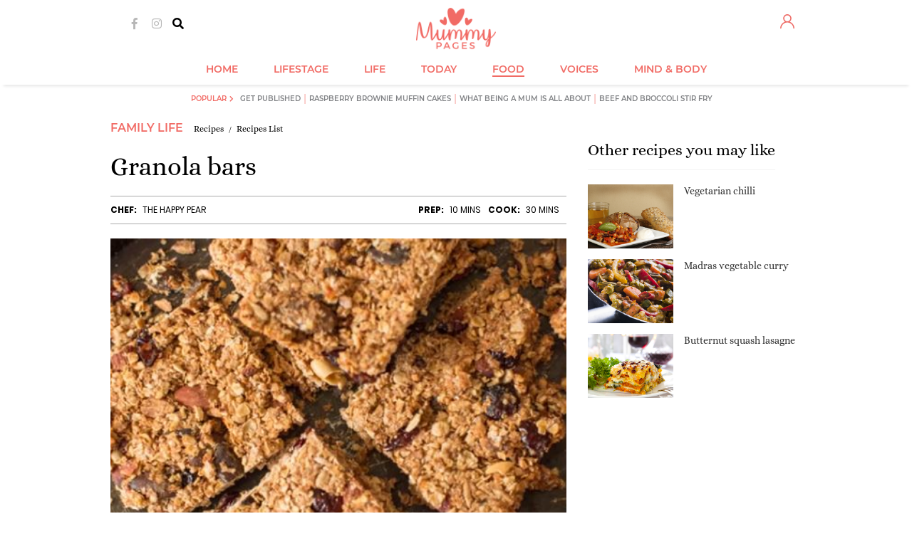

--- FILE ---
content_type: text/css
request_url: https://images.mummypages.co.uk/v2/css/app-1.45.min.css
body_size: 366362
content:
*,::after,::before{-webkit-box-sizing:border-box;box-sizing:border-box}html{font-family:sans-serif;line-height:1.15;-webkit-text-size-adjust:100%;-ms-text-size-adjust:100%;-ms-overflow-style:scrollbar;-webkit-tap-highlight-color:transparent}@-ms-viewport{width:device-width}article,aside,figcaption,figure,footer,header,hgroup,main,nav,section{display:block}body{margin:0;font-family:"Alice",Arial,sans-serif;font-size:1rem;font-weight:400;line-height:1.5;color:#000;text-align:left;background-color:#fff}[tabindex="-1"]:focus{outline:0!important}address,hr{margin-bottom:1rem}hr{-webkit-box-sizing:content-box;box-sizing:content-box;height:0;overflow:visible;margin-top:1rem;border:0;border-top:1px solid rgba(0,0,0,.1)}dl,h1,h2,h3,h4,h5,h6,ol,p,ul{margin-top:0}dl,ol,p,ul{margin-bottom:1rem}abbr[data-original-title],abbr[title]{-webkit-text-decoration:underline dotted;text-decoration:underline dotted;cursor:help;border-bottom:0}address{font-style:normal;line-height:inherit}ol ol,ol ul,ul ol,ul ul{margin-bottom:0}dt{font-weight:700}dd{margin-bottom:.5rem;margin-left:0}blockquote,figure{margin:0 0 1rem}dfn{font-style:italic}b,strong{font-weight:bolder}sub,sup{position:relative;font-size:75%;line-height:0;vertical-align:baseline}sub{bottom:-.25em}sup{top:-.5em}a,a:hover{text-decoration:none}a{background-color:transparent;-webkit-text-decoration-skip:objects;color:#f16b65}a:hover{color:#eb281f}a:not([href]):not([tabindex]){color:inherit;text-decoration:none}a:not([href]):not([tabindex]):focus,a:not([href]):not([tabindex]):hover{color:inherit;text-decoration:none}a:not([href]):not([tabindex]):focus{outline:0}code,kbd,pre,samp{font-family:SFMono-Regular,Menlo,Monaco,Consolas,"Liberation Mono","Courier New",monospace;font-size:1em}pre{margin-top:0;margin-bottom:1rem;overflow:auto;-ms-overflow-style:scrollbar}img{vertical-align:middle;border-style:none}svg:not(:root){overflow:hidden}table{border-collapse:collapse}caption{padding-top:.75rem;padding-bottom:.75rem;color:#6c757d;text-align:left;caption-side:bottom}th{text-align:inherit}label{display:inline-block;margin-bottom:.5rem}button{border-radius:0}button:focus{outline:1px dotted;outline:5px auto -webkit-focus-ring-color}button,input,optgroup,select,textarea{margin:0;font-family:inherit;font-size:inherit;line-height:inherit}button,input{overflow:visible}button,select{text-transform:none}[type=reset],[type=submit],button,html [type=button]{-webkit-appearance:button}[type=button]::-moz-focus-inner,[type=reset]::-moz-focus-inner,[type=submit]::-moz-focus-inner,button::-moz-focus-inner{padding:0;border-style:none}input[type=checkbox],input[type=radio]{-webkit-box-sizing:border-box;box-sizing:border-box;padding:0}input[type=date],input[type=datetime-local],input[type=month],input[type=time]{-webkit-appearance:listbox}textarea{overflow:auto;resize:vertical}fieldset{min-width:0;padding:0;margin:0;border:0}legend{display:block;width:100%;max-width:100%;padding:0;margin-bottom:.5rem;font-size:1.5rem;line-height:inherit;color:inherit;white-space:normal}progress{vertical-align:baseline}[type=number]::-webkit-inner-spin-button,[type=number]::-webkit-outer-spin-button{height:auto}[type=search]{outline-offset:-2px;-webkit-appearance:none}[type=search]::-webkit-search-cancel-button,[type=search]::-webkit-search-decoration{-webkit-appearance:none}::-webkit-file-upload-button{font:inherit;-webkit-appearance:button}output{display:inline-block}summary{display:list-item;cursor:pointer}template{display:none}[hidden]{display:none!important}.h1,.h2,.h3,.h4,.h5,.h6,h1,h2,h3,h4,h5,h6{margin-bottom:20px;font-family:inherit;font-weight:500;line-height:1.2;color:inherit}.h1,h1{font-size:2.5rem}.h2,h2{font-size:2rem}.h3,h3{font-size:1.75rem}.h4,h4{font-size:1.5rem}.h5,h5{font-size:1.25rem}.h6,h6{font-size:1rem}.display-1,.lead{font-size:1.25rem;font-weight:300}.display-1{font-size:6rem;line-height:1.2}.display-2,.display-3,.display-4{font-size:5.5rem;font-weight:300;line-height:1.2}.display-3,.display-4{font-size:4.5rem}.display-4{font-size:3.5rem}.small,small{font-size:80%;font-weight:400}.mark,mark{padding:.2em;background-color:#fcf8e3}.list-inline,.list-unstyled{padding-left:0;list-style:none}.list-inline-item{display:inline-block}.list-inline-item:not(:last-child){margin-right:.5rem}.initialism{font-size:90%;text-transform:uppercase}.blockquote{margin-bottom:1rem;font-size:1.25rem}.blockquote-footer{display:block;font-size:80%;color:#6c757d}.blockquote-footer::before{content:"\2014 \00A0"}.container{width:100%;padding-right:15px;padding-left:15px;margin-right:auto;margin-left:auto}@media (min-width:480px){.container{max-width:100%}}@media (min-width:576px){.container{max-width:540px}}@media (min-width:768px){.container{max-width:720px}}@media (min-width:882px){.container{max-width:850px}}@media (min-width:1100px){.container{max-width:1000px}}.container-fluid{width:100%;padding-right:15px;padding-left:15px;margin-right:auto;margin-left:auto}.row{display:-webkit-box;display:-ms-flexbox;display:flex;-ms-flex-wrap:wrap;flex-wrap:wrap;margin-right:-15px;margin-left:-15px}.no-gutters{margin-right:0;margin-left:0}.no-gutters>.col,.no-gutters>[class*=col-]{padding-right:0;padding-left:0}.col,.col-1,.col-10,.col-11,.col-12,.col-2,.col-3,.col-4,.col-5,.col-6,.col-7,.col-8,.col-9{position:relative;width:100%;min-height:1px;padding-right:15px;padding-left:15px}.col-auto{position:relative;min-height:1px;padding-right:15px;padding-left:15px}.col-lg,.col-lg-1,.col-lg-10,.col-lg-11,.col-lg-12,.col-lg-2,.col-lg-3,.col-lg-4,.col-lg-5,.col-lg-6,.col-lg-7,.col-lg-8,.col-lg-9,.col-lg-auto,.col-md,.col-md-1,.col-md-10,.col-md-11,.col-md-12,.col-md-2,.col-md-3,.col-md-4,.col-md-5,.col-md-6,.col-md-7,.col-md-8,.col-md-9,.col-md-auto,.col-sm,.col-sm-1,.col-sm-10,.col-sm-11,.col-sm-12,.col-sm-2,.col-sm-3,.col-sm-4,.col-sm-5,.col-sm-6,.col-sm-7,.col-sm-8,.col-sm-9,.col-sm-auto,.col-xl,.col-xl-1,.col-xl-10,.col-xl-11,.col-xl-12,.col-xl-2,.col-xl-3,.col-xl-4,.col-xl-5,.col-xl-6,.col-xl-7,.col-xl-8,.col-xl-9,.col-xl-auto,.col-xs,.col-xs-1,.col-xs-10,.col-xs-11,.col-xs-12,.col-xs-2,.col-xs-3,.col-xs-4,.col-xs-5,.col-xs-6,.col-xs-7,.col-xs-8,.col-xs-9,.col-xs-auto{position:relative;width:100%;min-height:1px;padding-right:15px;padding-left:15px}.col{-ms-flex-preferred-size:0;flex-basis:0;-webkit-box-flex:1;-ms-flex-positive:1;flex-grow:1;max-width:100%}.col-auto{-webkit-box-flex:0;-ms-flex:0 0 auto;flex:0 0 auto;width:auto;max-width:none}.col-1,.col-2,.col-3{-webkit-box-flex:0;-ms-flex:0 0 8.33333%;flex:0 0 8.33333%;max-width:8.33333%}.col-2,.col-3{-ms-flex:0 0 16.66667%;flex:0 0 16.66667%;max-width:16.66667%}.col-3{-ms-flex:0 0 25%;flex:0 0 25%;max-width:25%}.col-4,.col-5,.col-6{-webkit-box-flex:0;-ms-flex:0 0 33.33333%;flex:0 0 33.33333%;max-width:33.33333%}.col-5,.col-6{-ms-flex:0 0 41.66667%;flex:0 0 41.66667%;max-width:41.66667%}.col-6{-ms-flex:0 0 50%;flex:0 0 50%;max-width:50%}.col-7,.col-8,.col-9{-webkit-box-flex:0;-ms-flex:0 0 58.33333%;flex:0 0 58.33333%;max-width:58.33333%}.col-8,.col-9{-ms-flex:0 0 66.66667%;flex:0 0 66.66667%;max-width:66.66667%}.col-9{-ms-flex:0 0 75%;flex:0 0 75%;max-width:75%}.col-10,.col-11,.col-12{-webkit-box-flex:0;-ms-flex:0 0 83.33333%;flex:0 0 83.33333%;max-width:83.33333%}.col-11,.col-12{-ms-flex:0 0 91.66667%;flex:0 0 91.66667%;max-width:91.66667%}.col-12{-ms-flex:0 0 100%;flex:0 0 100%;max-width:100%}.order-first{-webkit-box-ordinal-group:0;-ms-flex-order:-1;order:-1}.order-last{-webkit-box-ordinal-group:14;-ms-flex-order:13;order:13}.order-0{-webkit-box-ordinal-group:1;-ms-flex-order:0;order:0}.order-1{-webkit-box-ordinal-group:2;-ms-flex-order:1;order:1}.order-2{-webkit-box-ordinal-group:3;-ms-flex-order:2;order:2}.order-3{-webkit-box-ordinal-group:4;-ms-flex-order:3;order:3}.order-4{-webkit-box-ordinal-group:5;-ms-flex-order:4;order:4}.order-5{-webkit-box-ordinal-group:6;-ms-flex-order:5;order:5}.order-6{-webkit-box-ordinal-group:7;-ms-flex-order:6;order:6}.order-7{-webkit-box-ordinal-group:8;-ms-flex-order:7;order:7}.order-8{-webkit-box-ordinal-group:9;-ms-flex-order:8;order:8}.order-9{-webkit-box-ordinal-group:10;-ms-flex-order:9;order:9}.order-10{-webkit-box-ordinal-group:11;-ms-flex-order:10;order:10}.order-11{-webkit-box-ordinal-group:12;-ms-flex-order:11;order:11}.order-12{-webkit-box-ordinal-group:13;-ms-flex-order:12;order:12}.offset-1{margin-left:8.33333%}.offset-2{margin-left:16.66667%}.offset-3{margin-left:25%}.offset-4{margin-left:33.33333%}.offset-5{margin-left:41.66667%}.offset-6{margin-left:50%}.offset-7{margin-left:58.33333%}.offset-8{margin-left:66.66667%}.offset-9{margin-left:75%}.offset-10{margin-left:83.33333%}.offset-11{margin-left:91.66667%}@media (min-width:480px){.col-xs{-ms-flex-preferred-size:0;flex-basis:0;-webkit-box-flex:1;-ms-flex-positive:1;flex-grow:1;max-width:100%}.col-xs-auto{-webkit-box-flex:0;-ms-flex:0 0 auto;flex:0 0 auto;width:auto;max-width:none}.col-xs-1,.col-xs-2{-webkit-box-flex:0;-ms-flex:0 0 8.33333%;flex:0 0 8.33333%;max-width:8.33333%}.col-xs-2{-ms-flex:0 0 16.66667%;flex:0 0 16.66667%;max-width:16.66667%}.col-xs-3,.col-xs-4{-webkit-box-flex:0;-ms-flex:0 0 25%;flex:0 0 25%;max-width:25%}.col-xs-4{-ms-flex:0 0 33.33333%;flex:0 0 33.33333%;max-width:33.33333%}.col-xs-5,.col-xs-6{-webkit-box-flex:0;-ms-flex:0 0 41.66667%;flex:0 0 41.66667%;max-width:41.66667%}.col-xs-6{-ms-flex:0 0 50%;flex:0 0 50%;max-width:50%}.col-xs-7,.col-xs-8{-webkit-box-flex:0;-ms-flex:0 0 58.33333%;flex:0 0 58.33333%;max-width:58.33333%}.col-xs-8{-ms-flex:0 0 66.66667%;flex:0 0 66.66667%;max-width:66.66667%}.col-xs-10,.col-xs-9{-webkit-box-flex:0;-ms-flex:0 0 75%;flex:0 0 75%;max-width:75%}.col-xs-10{-ms-flex:0 0 83.33333%;flex:0 0 83.33333%;max-width:83.33333%}.col-xs-11,.col-xs-12{-webkit-box-flex:0;-ms-flex:0 0 91.66667%;flex:0 0 91.66667%;max-width:91.66667%}.col-xs-12{-ms-flex:0 0 100%;flex:0 0 100%;max-width:100%}.order-xs-first{-webkit-box-ordinal-group:0;-ms-flex-order:-1;order:-1}.order-xs-last{-webkit-box-ordinal-group:14;-ms-flex-order:13;order:13}.order-xs-0{-webkit-box-ordinal-group:1;-ms-flex-order:0;order:0}.order-xs-1{-webkit-box-ordinal-group:2;-ms-flex-order:1;order:1}.order-xs-2{-webkit-box-ordinal-group:3;-ms-flex-order:2;order:2}.order-xs-3{-webkit-box-ordinal-group:4;-ms-flex-order:3;order:3}.order-xs-4{-webkit-box-ordinal-group:5;-ms-flex-order:4;order:4}.order-xs-5{-webkit-box-ordinal-group:6;-ms-flex-order:5;order:5}.order-xs-6{-webkit-box-ordinal-group:7;-ms-flex-order:6;order:6}.order-xs-7{-webkit-box-ordinal-group:8;-ms-flex-order:7;order:7}.order-xs-8{-webkit-box-ordinal-group:9;-ms-flex-order:8;order:8}.order-xs-9{-webkit-box-ordinal-group:10;-ms-flex-order:9;order:9}.order-xs-10{-webkit-box-ordinal-group:11;-ms-flex-order:10;order:10}.order-xs-11{-webkit-box-ordinal-group:12;-ms-flex-order:11;order:11}.order-xs-12{-webkit-box-ordinal-group:13;-ms-flex-order:12;order:12}.offset-xs-0{margin-left:0}.offset-xs-1{margin-left:8.33333%}.offset-xs-2{margin-left:16.66667%}.offset-xs-3{margin-left:25%}.offset-xs-4{margin-left:33.33333%}.offset-xs-5{margin-left:41.66667%}.offset-xs-6{margin-left:50%}.offset-xs-7{margin-left:58.33333%}.offset-xs-8{margin-left:66.66667%}.offset-xs-9{margin-left:75%}.offset-xs-10{margin-left:83.33333%}.offset-xs-11{margin-left:91.66667%}}@media (min-width:576px){.col-sm{-ms-flex-preferred-size:0;flex-basis:0;-webkit-box-flex:1;-ms-flex-positive:1;flex-grow:1;max-width:100%}.col-sm-auto{-webkit-box-flex:0;-ms-flex:0 0 auto;flex:0 0 auto;width:auto;max-width:none}.col-sm-1,.col-sm-2{-webkit-box-flex:0;-ms-flex:0 0 8.33333%;flex:0 0 8.33333%;max-width:8.33333%}.col-sm-2{-ms-flex:0 0 16.66667%;flex:0 0 16.66667%;max-width:16.66667%}.col-sm-3,.col-sm-4{-webkit-box-flex:0;-ms-flex:0 0 25%;flex:0 0 25%;max-width:25%}.col-sm-4{-ms-flex:0 0 33.33333%;flex:0 0 33.33333%;max-width:33.33333%}.col-sm-5,.col-sm-6{-webkit-box-flex:0;-ms-flex:0 0 41.66667%;flex:0 0 41.66667%;max-width:41.66667%}.col-sm-6{-ms-flex:0 0 50%;flex:0 0 50%;max-width:50%}.col-sm-7,.col-sm-8{-webkit-box-flex:0;-ms-flex:0 0 58.33333%;flex:0 0 58.33333%;max-width:58.33333%}.col-sm-8{-ms-flex:0 0 66.66667%;flex:0 0 66.66667%;max-width:66.66667%}.col-sm-10,.col-sm-9{-webkit-box-flex:0;-ms-flex:0 0 75%;flex:0 0 75%;max-width:75%}.col-sm-10{-ms-flex:0 0 83.33333%;flex:0 0 83.33333%;max-width:83.33333%}.col-sm-11,.col-sm-12{-webkit-box-flex:0;-ms-flex:0 0 91.66667%;flex:0 0 91.66667%;max-width:91.66667%}.col-sm-12{-ms-flex:0 0 100%;flex:0 0 100%;max-width:100%}.order-sm-first{-webkit-box-ordinal-group:0;-ms-flex-order:-1;order:-1}.order-sm-last{-webkit-box-ordinal-group:14;-ms-flex-order:13;order:13}.order-sm-0{-webkit-box-ordinal-group:1;-ms-flex-order:0;order:0}.order-sm-1{-webkit-box-ordinal-group:2;-ms-flex-order:1;order:1}.order-sm-2{-webkit-box-ordinal-group:3;-ms-flex-order:2;order:2}.order-sm-3{-webkit-box-ordinal-group:4;-ms-flex-order:3;order:3}.order-sm-4{-webkit-box-ordinal-group:5;-ms-flex-order:4;order:4}.order-sm-5{-webkit-box-ordinal-group:6;-ms-flex-order:5;order:5}.order-sm-6{-webkit-box-ordinal-group:7;-ms-flex-order:6;order:6}.order-sm-7{-webkit-box-ordinal-group:8;-ms-flex-order:7;order:7}.order-sm-8{-webkit-box-ordinal-group:9;-ms-flex-order:8;order:8}.order-sm-9{-webkit-box-ordinal-group:10;-ms-flex-order:9;order:9}.order-sm-10{-webkit-box-ordinal-group:11;-ms-flex-order:10;order:10}.order-sm-11{-webkit-box-ordinal-group:12;-ms-flex-order:11;order:11}.order-sm-12{-webkit-box-ordinal-group:13;-ms-flex-order:12;order:12}.offset-sm-0{margin-left:0}.offset-sm-1{margin-left:8.33333%}.offset-sm-2{margin-left:16.66667%}.offset-sm-3{margin-left:25%}.offset-sm-4{margin-left:33.33333%}.offset-sm-5{margin-left:41.66667%}.offset-sm-6{margin-left:50%}.offset-sm-7{margin-left:58.33333%}.offset-sm-8{margin-left:66.66667%}.offset-sm-9{margin-left:75%}.offset-sm-10{margin-left:83.33333%}.offset-sm-11{margin-left:91.66667%}}@media (min-width:768px){.col-md{-ms-flex-preferred-size:0;flex-basis:0;-webkit-box-flex:1;-ms-flex-positive:1;flex-grow:1;max-width:100%}.col-md-auto{-webkit-box-flex:0;-ms-flex:0 0 auto;flex:0 0 auto;width:auto;max-width:none}.col-md-1,.col-md-2{-webkit-box-flex:0;-ms-flex:0 0 8.33333%;flex:0 0 8.33333%;max-width:8.33333%}.col-md-2{-ms-flex:0 0 16.66667%;flex:0 0 16.66667%;max-width:16.66667%}.col-md-3,.col-md-4{-webkit-box-flex:0;-ms-flex:0 0 25%;flex:0 0 25%;max-width:25%}.col-md-4{-ms-flex:0 0 33.33333%;flex:0 0 33.33333%;max-width:33.33333%}.col-md-5,.col-md-6{-webkit-box-flex:0;-ms-flex:0 0 41.66667%;flex:0 0 41.66667%;max-width:41.66667%}.col-md-6{-ms-flex:0 0 50%;flex:0 0 50%;max-width:50%}.col-md-7,.col-md-8{-webkit-box-flex:0;-ms-flex:0 0 58.33333%;flex:0 0 58.33333%;max-width:58.33333%}.col-md-8{-ms-flex:0 0 66.66667%;flex:0 0 66.66667%;max-width:66.66667%}.col-md-10,.col-md-9{-webkit-box-flex:0;-ms-flex:0 0 75%;flex:0 0 75%;max-width:75%}.col-md-10{-ms-flex:0 0 83.33333%;flex:0 0 83.33333%;max-width:83.33333%}.col-md-11,.col-md-12{-webkit-box-flex:0;-ms-flex:0 0 91.66667%;flex:0 0 91.66667%;max-width:91.66667%}.col-md-12{-ms-flex:0 0 100%;flex:0 0 100%;max-width:100%}.order-md-first{-webkit-box-ordinal-group:0;-ms-flex-order:-1;order:-1}.order-md-last{-webkit-box-ordinal-group:14;-ms-flex-order:13;order:13}.order-md-0{-webkit-box-ordinal-group:1;-ms-flex-order:0;order:0}.order-md-1{-webkit-box-ordinal-group:2;-ms-flex-order:1;order:1}.order-md-2{-webkit-box-ordinal-group:3;-ms-flex-order:2;order:2}.order-md-3{-webkit-box-ordinal-group:4;-ms-flex-order:3;order:3}.order-md-4{-webkit-box-ordinal-group:5;-ms-flex-order:4;order:4}.order-md-5{-webkit-box-ordinal-group:6;-ms-flex-order:5;order:5}.order-md-6{-webkit-box-ordinal-group:7;-ms-flex-order:6;order:6}.order-md-7{-webkit-box-ordinal-group:8;-ms-flex-order:7;order:7}.order-md-8{-webkit-box-ordinal-group:9;-ms-flex-order:8;order:8}.order-md-9{-webkit-box-ordinal-group:10;-ms-flex-order:9;order:9}.order-md-10{-webkit-box-ordinal-group:11;-ms-flex-order:10;order:10}.order-md-11{-webkit-box-ordinal-group:12;-ms-flex-order:11;order:11}.order-md-12{-webkit-box-ordinal-group:13;-ms-flex-order:12;order:12}.offset-md-0{margin-left:0}.offset-md-1{margin-left:8.33333%}.offset-md-2{margin-left:16.66667%}.offset-md-3{margin-left:25%}.offset-md-4{margin-left:33.33333%}.offset-md-5{margin-left:41.66667%}.offset-md-6{margin-left:50%}.offset-md-7{margin-left:58.33333%}.offset-md-8{margin-left:66.66667%}.offset-md-9{margin-left:75%}.offset-md-10{margin-left:83.33333%}.offset-md-11{margin-left:91.66667%}}@media (min-width:882px){.col-lg{-ms-flex-preferred-size:0;flex-basis:0;-webkit-box-flex:1;-ms-flex-positive:1;flex-grow:1;max-width:100%}.col-lg-auto{-webkit-box-flex:0;-ms-flex:0 0 auto;flex:0 0 auto;width:auto;max-width:none}.col-lg-1,.col-lg-2{-webkit-box-flex:0;-ms-flex:0 0 8.33333%;flex:0 0 8.33333%;max-width:8.33333%}.col-lg-2{-ms-flex:0 0 16.66667%;flex:0 0 16.66667%;max-width:16.66667%}.col-lg-3,.col-lg-4{-webkit-box-flex:0;-ms-flex:0 0 25%;flex:0 0 25%;max-width:25%}.col-lg-4{-ms-flex:0 0 33.33333%;flex:0 0 33.33333%;max-width:33.33333%}.col-lg-5,.col-lg-6{-webkit-box-flex:0;-ms-flex:0 0 41.66667%;flex:0 0 41.66667%;max-width:41.66667%}.col-lg-6{-ms-flex:0 0 50%;flex:0 0 50%;max-width:50%}.col-lg-7,.col-lg-8{-webkit-box-flex:0;-ms-flex:0 0 58.33333%;flex:0 0 58.33333%;max-width:58.33333%}.col-lg-8{-ms-flex:0 0 66.66667%;flex:0 0 66.66667%;max-width:66.66667%}.col-lg-10,.col-lg-9{-webkit-box-flex:0;-ms-flex:0 0 75%;flex:0 0 75%;max-width:75%}.col-lg-10{-ms-flex:0 0 83.33333%;flex:0 0 83.33333%;max-width:83.33333%}.col-lg-11,.col-lg-12{-webkit-box-flex:0;-ms-flex:0 0 91.66667%;flex:0 0 91.66667%;max-width:91.66667%}.col-lg-12{-ms-flex:0 0 100%;flex:0 0 100%;max-width:100%}.order-lg-first{-webkit-box-ordinal-group:0;-ms-flex-order:-1;order:-1}.order-lg-last{-webkit-box-ordinal-group:14;-ms-flex-order:13;order:13}.order-lg-0{-webkit-box-ordinal-group:1;-ms-flex-order:0;order:0}.order-lg-1{-webkit-box-ordinal-group:2;-ms-flex-order:1;order:1}.order-lg-2{-webkit-box-ordinal-group:3;-ms-flex-order:2;order:2}.order-lg-3{-webkit-box-ordinal-group:4;-ms-flex-order:3;order:3}.order-lg-4{-webkit-box-ordinal-group:5;-ms-flex-order:4;order:4}.order-lg-5{-webkit-box-ordinal-group:6;-ms-flex-order:5;order:5}.order-lg-6{-webkit-box-ordinal-group:7;-ms-flex-order:6;order:6}.order-lg-7{-webkit-box-ordinal-group:8;-ms-flex-order:7;order:7}.order-lg-8{-webkit-box-ordinal-group:9;-ms-flex-order:8;order:8}.order-lg-9{-webkit-box-ordinal-group:10;-ms-flex-order:9;order:9}.order-lg-10{-webkit-box-ordinal-group:11;-ms-flex-order:10;order:10}.order-lg-11{-webkit-box-ordinal-group:12;-ms-flex-order:11;order:11}.order-lg-12{-webkit-box-ordinal-group:13;-ms-flex-order:12;order:12}.offset-lg-0{margin-left:0}.offset-lg-1{margin-left:8.33333%}.offset-lg-2{margin-left:16.66667%}.offset-lg-3{margin-left:25%}.offset-lg-4{margin-left:33.33333%}.offset-lg-5{margin-left:41.66667%}.offset-lg-6{margin-left:50%}.offset-lg-7{margin-left:58.33333%}.offset-lg-8{margin-left:66.66667%}.offset-lg-9{margin-left:75%}.offset-lg-10{margin-left:83.33333%}.offset-lg-11{margin-left:91.66667%}}@media (min-width:1100px){.col-xl{-ms-flex-preferred-size:0;flex-basis:0;-webkit-box-flex:1;-ms-flex-positive:1;flex-grow:1;max-width:100%}.col-xl-auto{-webkit-box-flex:0;-ms-flex:0 0 auto;flex:0 0 auto;width:auto;max-width:none}.col-xl-1,.col-xl-2{-webkit-box-flex:0;-ms-flex:0 0 8.33333%;flex:0 0 8.33333%;max-width:8.33333%}.col-xl-2{-ms-flex:0 0 16.66667%;flex:0 0 16.66667%;max-width:16.66667%}.col-xl-3,.col-xl-4{-webkit-box-flex:0;-ms-flex:0 0 25%;flex:0 0 25%;max-width:25%}.col-xl-4{-ms-flex:0 0 33.33333%;flex:0 0 33.33333%;max-width:33.33333%}.col-xl-5,.col-xl-6{-webkit-box-flex:0;-ms-flex:0 0 41.66667%;flex:0 0 41.66667%;max-width:41.66667%}.col-xl-6{-ms-flex:0 0 50%;flex:0 0 50%;max-width:50%}.col-xl-7,.col-xl-8{-webkit-box-flex:0;-ms-flex:0 0 58.33333%;flex:0 0 58.33333%;max-width:58.33333%}.col-xl-8{-ms-flex:0 0 66.66667%;flex:0 0 66.66667%;max-width:66.66667%}.col-xl-10,.col-xl-9{-webkit-box-flex:0;-ms-flex:0 0 75%;flex:0 0 75%;max-width:75%}.col-xl-10{-ms-flex:0 0 83.33333%;flex:0 0 83.33333%;max-width:83.33333%}.col-xl-11,.col-xl-12{-webkit-box-flex:0;-ms-flex:0 0 91.66667%;flex:0 0 91.66667%;max-width:91.66667%}.col-xl-12{-ms-flex:0 0 100%;flex:0 0 100%;max-width:100%}.order-xl-first{-webkit-box-ordinal-group:0;-ms-flex-order:-1;order:-1}.order-xl-last{-webkit-box-ordinal-group:14;-ms-flex-order:13;order:13}.order-xl-0{-webkit-box-ordinal-group:1;-ms-flex-order:0;order:0}.order-xl-1{-webkit-box-ordinal-group:2;-ms-flex-order:1;order:1}.order-xl-2{-webkit-box-ordinal-group:3;-ms-flex-order:2;order:2}.order-xl-3{-webkit-box-ordinal-group:4;-ms-flex-order:3;order:3}.order-xl-4{-webkit-box-ordinal-group:5;-ms-flex-order:4;order:4}.order-xl-5{-webkit-box-ordinal-group:6;-ms-flex-order:5;order:5}.order-xl-6{-webkit-box-ordinal-group:7;-ms-flex-order:6;order:6}.order-xl-7{-webkit-box-ordinal-group:8;-ms-flex-order:7;order:7}.order-xl-8{-webkit-box-ordinal-group:9;-ms-flex-order:8;order:8}.order-xl-9{-webkit-box-ordinal-group:10;-ms-flex-order:9;order:9}.order-xl-10{-webkit-box-ordinal-group:11;-ms-flex-order:10;order:10}.order-xl-11{-webkit-box-ordinal-group:12;-ms-flex-order:11;order:11}.order-xl-12{-webkit-box-ordinal-group:13;-ms-flex-order:12;order:12}.offset-xl-0{margin-left:0}.offset-xl-1{margin-left:8.33333%}.offset-xl-2{margin-left:16.66667%}.offset-xl-3{margin-left:25%}.offset-xl-4{margin-left:33.33333%}.offset-xl-5{margin-left:41.66667%}.offset-xl-6{margin-left:50%}.offset-xl-7{margin-left:58.33333%}.offset-xl-8{margin-left:66.66667%}.offset-xl-9{margin-left:75%}.offset-xl-10{margin-left:83.33333%}.offset-xl-11{margin-left:91.66667%}}.form-control{display:block;width:100%;padding:.375rem .75rem;font-size:1rem;line-height:1.5;color:#495057;background-color:#fff;background-clip:padding-box;border:1px solid #ced4da;border-radius:.25rem;-webkit-transition:border-color .15s ease-in-out,-webkit-box-shadow .15s ease-in-out;transition:border-color .15s ease-in-out,box-shadow .15s ease-in-out;transition:border-color .15s ease-in-out,box-shadow .15s ease-in-out,-webkit-box-shadow .15s ease-in-out}@media screen and (prefers-reduced-motion:reduce){.form-control{-webkit-transition:none;transition:none}}.form-control::-ms-expand{background-color:transparent;border:0}.form-control:focus{color:#495057;background-color:#fff;border-color:#fcdbda;outline:0;-webkit-box-shadow:0 0 0 .2rem rgba(241,107,101,.25);box-shadow:0 0 0 .2rem rgba(241,107,101,.25)}.form-control::-webkit-input-placeholder{color:#6c757d;opacity:1}.form-control::-moz-placeholder{color:#6c757d;opacity:1}.form-control::-ms-input-placeholder{color:#6c757d;opacity:1}.form-control::placeholder{color:#6c757d;opacity:1}.form-control:disabled,.form-control[readonly]{background-color:#e9ecef;opacity:1}select.form-control:not([size]):not([multiple]){height:2rem}select.form-control:focus::-ms-value{color:#495057;background-color:#fff}.form-control-file,.form-control-range{display:block;width:100%}.col-form-label{padding-top:calc(.375rem + 1px);padding-bottom:calc(.375rem + 1px);margin-bottom:0;font-size:inherit;line-height:1.5}.col-form-label-lg,.col-form-label-sm{padding-top:calc(.625rem + 1px);padding-bottom:calc(.625rem + 1px);font-size:1rem;line-height:1.5}.col-form-label-sm{padding-top:calc(.25rem + 1px);padding-bottom:calc(.25rem + 1px)}.form-control-plaintext{display:block;width:100%;padding-top:.375rem;padding-bottom:.375rem;margin-bottom:0;line-height:1.5;color:#000;background-color:transparent;border:solid transparent;border-width:1px 0}.form-control-plaintext.form-control-lg,.form-control-plaintext.form-control-sm,.input-group-lg>.form-control-plaintext.form-control,.input-group-lg>.input-group-append>.form-control-plaintext.btn,.input-group-lg>.input-group-append>.form-control-plaintext.input-group-text,.input-group-lg>.input-group-prepend>.form-control-plaintext.btn,.input-group-lg>.input-group-prepend>.form-control-plaintext.input-group-text,.input-group-sm>.form-control-plaintext.form-control,.input-group-sm>.input-group-append>.form-control-plaintext.btn,.input-group-sm>.input-group-append>.form-control-plaintext.input-group-text,.input-group-sm>.input-group-prepend>.form-control-plaintext.btn,.input-group-sm>.input-group-prepend>.form-control-plaintext.input-group-text{padding-right:0;padding-left:0}.form-control-sm,.input-group-sm>.form-control,.input-group-sm>.input-group-append>.btn,.input-group-sm>.input-group-append>.input-group-text,.input-group-sm>.input-group-prepend>.btn,.input-group-sm>.input-group-prepend>.input-group-text{padding:.25rem .5rem;font-size:1rem;line-height:1.5;border-radius:.2rem}.input-group-sm>.input-group-append>select.btn:not([size]):not([multiple]),.input-group-sm>.input-group-append>select.input-group-text:not([size]):not([multiple]),.input-group-sm>.input-group-prepend>select.btn:not([size]):not([multiple]),.input-group-sm>.input-group-prepend>select.input-group-text:not([size]):not([multiple]),.input-group-sm>select.form-control:not([size]):not([multiple]),select.form-control-sm:not([size]):not([multiple]){height:1.75rem}.form-control-lg,.input-group-lg>.form-control,.input-group-lg>.input-group-append>.btn,.input-group-lg>.input-group-append>.input-group-text,.input-group-lg>.input-group-prepend>.btn,.input-group-lg>.input-group-prepend>.input-group-text{padding:.625rem 1rem;font-size:1rem;line-height:1.5;border-radius:.3rem}.input-group-lg>.input-group-append>select.btn:not([size]):not([multiple]),.input-group-lg>.input-group-append>select.input-group-text:not([size]):not([multiple]),.input-group-lg>.input-group-prepend>select.btn:not([size]):not([multiple]),.input-group-lg>.input-group-prepend>select.input-group-text:not([size]):not([multiple]),.input-group-lg>select.form-control:not([size]):not([multiple]),select.form-control-lg:not([size]):not([multiple]){height:2.5rem}.form-group{margin-bottom:1rem}.form-text{display:block;margin-top:.25rem}.form-row{display:-webkit-box;display:-ms-flexbox;display:flex;-ms-flex-wrap:wrap;flex-wrap:wrap;margin-right:-5px;margin-left:-5px}.form-row>.col,.form-row>[class*=col-]{padding-right:5px;padding-left:5px}.form-check{position:relative;display:block;padding-left:1.25rem}.form-check-input{position:absolute;margin-top:.3rem;margin-left:-1.25rem}.form-check-input:disabled~.form-check-label{color:#6c757d}.form-check-label{margin-bottom:0}.form-check-inline{display:-webkit-inline-box;display:-ms-inline-flexbox;display:inline-flex;-webkit-box-align:center;-ms-flex-align:center;align-items:center;padding-left:0;margin-right:.75rem}.form-check-inline .form-check-input{position:static;margin-top:0;margin-right:.3125rem;margin-left:0}.valid-feedback{display:none;width:100%;margin-top:.25rem;font-size:80%;color:#729e35}.valid-tooltip{position:absolute;top:100%;z-index:5;display:none;max-width:100%;padding:.5rem;margin-top:.1rem;font-size:.875rem;line-height:1;color:#fff;background-color:rgba(114,158,53,.8);border-radius:.2rem}.custom-select.is-valid,.form-control.is-valid,.was-validated .custom-select:valid,.was-validated .form-control:valid{border-color:#729e35}.custom-select.is-valid:focus,.form-control.is-valid:focus,.was-validated .custom-select:valid:focus,.was-validated .form-control:valid:focus{border-color:#729e35;-webkit-box-shadow:0 0 0 .2rem rgba(114,158,53,.25);box-shadow:0 0 0 .2rem rgba(114,158,53,.25)}.custom-select.is-valid~.valid-feedback,.custom-select.is-valid~.valid-tooltip,.form-control-file.is-valid~.valid-feedback,.form-control-file.is-valid~.valid-tooltip,.form-control.is-valid~.valid-feedback,.form-control.is-valid~.valid-tooltip,.was-validated .custom-select:valid~.valid-feedback,.was-validated .custom-select:valid~.valid-tooltip,.was-validated .form-control-file:valid~.valid-feedback,.was-validated .form-control-file:valid~.valid-tooltip,.was-validated .form-control:valid~.valid-feedback,.was-validated .form-control:valid~.valid-tooltip{display:block}.form-check-input.is-valid~.form-check-label,.was-validated .form-check-input:valid~.form-check-label{color:#729e35}.form-check-input.is-valid~.valid-feedback,.form-check-input.is-valid~.valid-tooltip,.was-validated .form-check-input:valid~.valid-feedback,.was-validated .form-check-input:valid~.valid-tooltip{display:block}.custom-control-input.is-valid~.custom-control-label,.was-validated .custom-control-input:valid~.custom-control-label{color:#729e35}.custom-control-input.is-valid~.custom-control-label::before,.was-validated .custom-control-input:valid~.custom-control-label::before{background-color:#b0d47f}.custom-control-input.is-valid~.valid-feedback,.custom-control-input.is-valid~.valid-tooltip,.was-validated .custom-control-input:valid~.valid-feedback,.was-validated .custom-control-input:valid~.valid-tooltip{display:block}.custom-control-input.is-valid:checked~.custom-control-label::before,.was-validated .custom-control-input:valid:checked~.custom-control-label::before{background-color:#8dc145}.custom-control-input.is-valid:focus~.custom-control-label::before,.was-validated .custom-control-input:valid:focus~.custom-control-label::before{-webkit-box-shadow:0 0 0 1px #fff,0 0 0 .2rem rgba(114,158,53,.25);box-shadow:0 0 0 1px #fff,0 0 0 .2rem rgba(114,158,53,.25)}.custom-file-input.is-valid~.custom-file-label,.was-validated .custom-file-input:valid~.custom-file-label{border-color:#729e35}.custom-file-input.is-valid~.custom-file-label::before,.was-validated .custom-file-input:valid~.custom-file-label::before{border-color:inherit}.custom-file-input.is-valid~.valid-feedback,.custom-file-input.is-valid~.valid-tooltip,.was-validated .custom-file-input:valid~.valid-feedback,.was-validated .custom-file-input:valid~.valid-tooltip{display:block}.custom-file-input.is-valid:focus~.custom-file-label,.was-validated .custom-file-input:valid:focus~.custom-file-label{-webkit-box-shadow:0 0 0 .2rem rgba(114,158,53,.25);box-shadow:0 0 0 .2rem rgba(114,158,53,.25)}.invalid-feedback{display:none;width:100%;margin-top:.25rem;font-size:80%;color:#dc3545}.invalid-tooltip{position:absolute;top:100%;z-index:5;display:none;max-width:100%;padding:.5rem;margin-top:.1rem;font-size:.875rem;line-height:1;color:#fff;background-color:rgba(220,53,69,.8);border-radius:.2rem}.custom-select.is-invalid,.form-control.is-invalid,.was-validated .custom-select:invalid,.was-validated .form-control:invalid{border-color:#dc3545}.custom-select.is-invalid:focus,.form-control.is-invalid:focus,.was-validated .custom-select:invalid:focus,.was-validated .form-control:invalid:focus{border-color:#dc3545;-webkit-box-shadow:0 0 0 .2rem rgba(220,53,69,.25);box-shadow:0 0 0 .2rem rgba(220,53,69,.25)}.custom-select.is-invalid~.invalid-feedback,.custom-select.is-invalid~.invalid-tooltip,.form-control-file.is-invalid~.invalid-feedback,.form-control-file.is-invalid~.invalid-tooltip,.form-control.is-invalid~.invalid-feedback,.form-control.is-invalid~.invalid-tooltip,.was-validated .custom-select:invalid~.invalid-feedback,.was-validated .custom-select:invalid~.invalid-tooltip,.was-validated .form-control-file:invalid~.invalid-feedback,.was-validated .form-control-file:invalid~.invalid-tooltip,.was-validated .form-control:invalid~.invalid-feedback,.was-validated .form-control:invalid~.invalid-tooltip{display:block}.form-check-input.is-invalid~.form-check-label,.was-validated .form-check-input:invalid~.form-check-label{color:#dc3545}.form-check-input.is-invalid~.invalid-feedback,.form-check-input.is-invalid~.invalid-tooltip,.was-validated .form-check-input:invalid~.invalid-feedback,.was-validated .form-check-input:invalid~.invalid-tooltip{display:block}.custom-control-input.is-invalid~.custom-control-label,.was-validated .custom-control-input:invalid~.custom-control-label{color:#dc3545}.custom-control-input.is-invalid~.custom-control-label::before,.was-validated .custom-control-input:invalid~.custom-control-label::before{background-color:#efa2a9}.custom-control-input.is-invalid~.invalid-feedback,.custom-control-input.is-invalid~.invalid-tooltip,.was-validated .custom-control-input:invalid~.invalid-feedback,.was-validated .custom-control-input:invalid~.invalid-tooltip{display:block}.custom-control-input.is-invalid:checked~.custom-control-label::before,.was-validated .custom-control-input:invalid:checked~.custom-control-label::before{background-color:#e4606d}.custom-control-input.is-invalid:focus~.custom-control-label::before,.was-validated .custom-control-input:invalid:focus~.custom-control-label::before{-webkit-box-shadow:0 0 0 1px #fff,0 0 0 .2rem rgba(220,53,69,.25);box-shadow:0 0 0 1px #fff,0 0 0 .2rem rgba(220,53,69,.25)}.custom-file-input.is-invalid~.custom-file-label,.was-validated .custom-file-input:invalid~.custom-file-label{border-color:#dc3545}.custom-file-input.is-invalid~.custom-file-label::before,.was-validated .custom-file-input:invalid~.custom-file-label::before{border-color:inherit}.custom-file-input.is-invalid~.invalid-feedback,.custom-file-input.is-invalid~.invalid-tooltip,.was-validated .custom-file-input:invalid~.invalid-feedback,.was-validated .custom-file-input:invalid~.invalid-tooltip{display:block}.custom-file-input.is-invalid:focus~.custom-file-label,.was-validated .custom-file-input:invalid:focus~.custom-file-label{-webkit-box-shadow:0 0 0 .2rem rgba(220,53,69,.25);box-shadow:0 0 0 .2rem rgba(220,53,69,.25)}.form-inline{display:-webkit-box;display:-ms-flexbox;display:flex;-webkit-box-orient:horizontal;-webkit-box-direction:normal;-ms-flex-flow:row wrap;flex-flow:row wrap;-webkit-box-align:center;-ms-flex-align:center;align-items:center}.form-inline .form-check,input[type=button].btn-block,input[type=reset].btn-block,input[type=submit].btn-block{width:100%}@media (min-width:576px){.form-inline .form-group,.form-inline label{display:-webkit-box;display:-ms-flexbox;display:flex;-webkit-box-align:center;-ms-flex-align:center;align-items:center;margin-bottom:0}.form-inline label{-webkit-box-pack:center;-ms-flex-pack:center;justify-content:center}.form-inline .form-group{-webkit-box-flex:0;-ms-flex:0 0 auto;flex:0 0 auto;-webkit-box-orient:horizontal;-webkit-box-direction:normal;-ms-flex-flow:row wrap;flex-flow:row wrap}.form-inline .form-control{display:inline-block;width:auto;vertical-align:middle}.form-inline .form-control-plaintext{display:inline-block}.form-inline .custom-select,.form-inline .input-group{width:auto}.form-inline .form-check{display:-webkit-box;display:-ms-flexbox;display:flex;-webkit-box-align:center;-ms-flex-align:center;align-items:center;-webkit-box-pack:center;-ms-flex-pack:center;justify-content:center;width:auto;padding-left:0}.form-inline .form-check-input{position:relative;margin-top:0;margin-right:.25rem;margin-left:0}.form-inline .custom-control{-webkit-box-align:center;-ms-flex-align:center;align-items:center;-webkit-box-pack:center;-ms-flex-pack:center;justify-content:center}.form-inline .custom-control-label{margin-bottom:0}}.btn{display:inline-block;font-weight:400;text-align:center;white-space:nowrap;vertical-align:middle;-webkit-user-select:none;-moz-user-select:none;-ms-user-select:none;user-select:none;border:1px solid transparent;padding:.375rem .75rem;font-size:1rem;line-height:1.5;border-radius:.25rem;-webkit-transition:color .15s ease-in-out,background-color .15s ease-in-out,border-color .15s ease-in-out,-webkit-box-shadow .15s ease-in-out;transition:color .15s ease-in-out,background-color .15s ease-in-out,border-color .15s ease-in-out,box-shadow .15s ease-in-out;transition:color .15s ease-in-out,background-color .15s ease-in-out,border-color .15s ease-in-out,box-shadow .15s ease-in-out,-webkit-box-shadow .15s ease-in-out}@media screen and (prefers-reduced-motion:reduce){.btn{-webkit-transition:none;transition:none}}.btn:focus,.btn:hover{text-decoration:none}.btn.focus,.btn:focus{outline:0;-webkit-box-shadow:0 0 0 .2rem rgba(241,107,101,.25);box-shadow:0 0 0 .2rem rgba(241,107,101,.25)}.btn.disabled,.btn:disabled{opacity:.5}.btn:not(:disabled):not(.disabled){cursor:pointer}.btn:not(:disabled):not(.disabled).active,.btn:not(:disabled):not(.disabled):active{background-image:none}a.btn.disabled,fieldset:disabled a.btn{pointer-events:none}.btn-primary{color:#fff;background-color:#f16b65;border-color:#f16b65}.btn-primary:hover{color:#fff;background-color:#ee4942;border-color:#ed3e36}.btn-primary.focus,.btn-primary:focus{-webkit-box-shadow:0 0 0 .2rem rgba(241,107,101,.5);box-shadow:0 0 0 .2rem rgba(241,107,101,.5)}.btn-primary.disabled,.btn-primary:disabled{color:#fff;background-color:#f16b65;border-color:#f16b65}.btn-primary:not(:disabled):not(.disabled).active,.btn-primary:not(:disabled):not(.disabled):active,.show>.btn-primary.dropdown-toggle{color:#fff;background-color:#ed3e36;border-color:#ec332b}.btn-primary:not(:disabled):not(.disabled).active:focus,.btn-primary:not(:disabled):not(.disabled):active:focus,.show>.btn-primary.dropdown-toggle:focus{-webkit-box-shadow:0 0 0 .2rem rgba(241,107,101,.5);box-shadow:0 0 0 .2rem rgba(241,107,101,.5)}.btn-secondary{color:#fff;background-color:#00a79d;border-color:#00a79d}.btn-secondary:hover{color:#fff;background-color:#008179;border-color:#00746d}.btn-secondary.focus,.btn-secondary:focus{-webkit-box-shadow:0 0 0 .2rem rgba(0,167,157,.5);box-shadow:0 0 0 .2rem rgba(0,167,157,.5)}.btn-secondary.disabled,.btn-secondary:disabled{color:#fff;background-color:#00a79d;border-color:#00a79d}.btn-secondary:not(:disabled):not(.disabled).active,.btn-secondary:not(:disabled):not(.disabled):active,.show>.btn-secondary.dropdown-toggle{color:#fff;background-color:#00746d;border-color:#006761}.btn-secondary:not(:disabled):not(.disabled).active:focus,.btn-secondary:not(:disabled):not(.disabled):active:focus,.show>.btn-secondary.dropdown-toggle:focus{-webkit-box-shadow:0 0 0 .2rem rgba(0,167,157,.5);box-shadow:0 0 0 .2rem rgba(0,167,157,.5)}.btn-success{color:#fff;background-color:#729e35;border-color:#729e35}.btn-success:hover{color:#fff;background-color:#5d812b;border-color:#567828}.btn-success.focus,.btn-success:focus{-webkit-box-shadow:0 0 0 .2rem rgba(114,158,53,.5);box-shadow:0 0 0 .2rem rgba(114,158,53,.5)}.btn-success.disabled,.btn-success:disabled{color:#fff;background-color:#729e35;border-color:#729e35}.btn-success:not(:disabled):not(.disabled).active,.btn-success:not(:disabled):not(.disabled):active,.show>.btn-success.dropdown-toggle{color:#fff;background-color:#567828;border-color:#506e25}.btn-success:not(:disabled):not(.disabled).active:focus,.btn-success:not(:disabled):not(.disabled):active:focus,.show>.btn-success.dropdown-toggle:focus{-webkit-box-shadow:0 0 0 .2rem rgba(114,158,53,.5);box-shadow:0 0 0 .2rem rgba(114,158,53,.5)}.btn-info{color:#fff;background-color:#17a2b8;border-color:#17a2b8}.btn-info:hover{color:#fff;background-color:#138496;border-color:#117a8b}.btn-info.focus,.btn-info:focus{-webkit-box-shadow:0 0 0 .2rem rgba(23,162,184,.5);box-shadow:0 0 0 .2rem rgba(23,162,184,.5)}.btn-info.disabled,.btn-info:disabled{color:#fff;background-color:#17a2b8;border-color:#17a2b8}.btn-info:not(:disabled):not(.disabled).active,.btn-info:not(:disabled):not(.disabled):active,.show>.btn-info.dropdown-toggle{color:#fff;background-color:#117a8b;border-color:#10707f}.btn-info:not(:disabled):not(.disabled).active:focus,.btn-info:not(:disabled):not(.disabled):active:focus,.show>.btn-info.dropdown-toggle:focus{-webkit-box-shadow:0 0 0 .2rem rgba(23,162,184,.5);box-shadow:0 0 0 .2rem rgba(23,162,184,.5)}.btn-warning{color:#212529;background-color:#ffc107;border-color:#ffc107}.btn-warning:hover{color:#212529;background-color:#e0a800;border-color:#d39e00}.btn-warning.focus,.btn-warning:focus{-webkit-box-shadow:0 0 0 .2rem rgba(255,193,7,.5);box-shadow:0 0 0 .2rem rgba(255,193,7,.5)}.btn-warning.disabled,.btn-warning:disabled{color:#212529;background-color:#ffc107;border-color:#ffc107}.btn-warning:not(:disabled):not(.disabled).active,.btn-warning:not(:disabled):not(.disabled):active,.show>.btn-warning.dropdown-toggle{color:#212529;background-color:#d39e00;border-color:#c69500}.btn-warning:not(:disabled):not(.disabled).active:focus,.btn-warning:not(:disabled):not(.disabled):active:focus,.show>.btn-warning.dropdown-toggle:focus{-webkit-box-shadow:0 0 0 .2rem rgba(255,193,7,.5);box-shadow:0 0 0 .2rem rgba(255,193,7,.5)}.btn-danger{color:#fff;background-color:#dc3545;border-color:#dc3545}.btn-danger:hover{color:#fff;background-color:#c82333;border-color:#bd2130}.btn-danger.focus,.btn-danger:focus{-webkit-box-shadow:0 0 0 .2rem rgba(220,53,69,.5);box-shadow:0 0 0 .2rem rgba(220,53,69,.5)}.btn-danger.disabled,.btn-danger:disabled{color:#fff;background-color:#dc3545;border-color:#dc3545}.btn-danger:not(:disabled):not(.disabled).active,.btn-danger:not(:disabled):not(.disabled):active,.show>.btn-danger.dropdown-toggle{color:#fff;background-color:#bd2130;border-color:#b21f2d}.btn-danger:not(:disabled):not(.disabled).active:focus,.btn-danger:not(:disabled):not(.disabled):active:focus,.show>.btn-danger.dropdown-toggle:focus{-webkit-box-shadow:0 0 0 .2rem rgba(220,53,69,.5);box-shadow:0 0 0 .2rem rgba(220,53,69,.5)}.btn-light{color:#212529;background-color:#f8f9fa;border-color:#f8f9fa}.btn-light:hover{color:#212529;background-color:#e2e6ea;border-color:#dae0e5}.btn-light.focus,.btn-light:focus{-webkit-box-shadow:0 0 0 .2rem rgba(248,249,250,.5);box-shadow:0 0 0 .2rem rgba(248,249,250,.5)}.btn-light.disabled,.btn-light:disabled{color:#212529;background-color:#f8f9fa;border-color:#f8f9fa}.btn-light:not(:disabled):not(.disabled).active,.btn-light:not(:disabled):not(.disabled):active,.show>.btn-light.dropdown-toggle{color:#212529;background-color:#dae0e5;border-color:#d3d9df}.btn-light:not(:disabled):not(.disabled).active:focus,.btn-light:not(:disabled):not(.disabled):active:focus,.show>.btn-light.dropdown-toggle:focus{-webkit-box-shadow:0 0 0 .2rem rgba(248,249,250,.5);box-shadow:0 0 0 .2rem rgba(248,249,250,.5)}.btn-dark{color:#fff;background-color:#343a40;border-color:#343a40}.btn-dark:hover{color:#fff;background-color:#23272b;border-color:#1d2124}.btn-dark.focus,.btn-dark:focus{-webkit-box-shadow:0 0 0 .2rem rgba(52,58,64,.5);box-shadow:0 0 0 .2rem rgba(52,58,64,.5)}.btn-dark.disabled,.btn-dark:disabled{color:#fff;background-color:#343a40;border-color:#343a40}.btn-dark:not(:disabled):not(.disabled).active,.btn-dark:not(:disabled):not(.disabled):active,.show>.btn-dark.dropdown-toggle{color:#fff;background-color:#1d2124;border-color:#171a1d}.btn-dark:not(:disabled):not(.disabled).active:focus,.btn-dark:not(:disabled):not(.disabled):active:focus,.show>.btn-dark.dropdown-toggle:focus{-webkit-box-shadow:0 0 0 .2rem rgba(52,58,64,.5);box-shadow:0 0 0 .2rem rgba(52,58,64,.5)}.btn-blue{color:#fff;background-color:#4a6eb0;border-color:#4a6eb0}.btn-blue:hover{color:#fff;background-color:#3f5d95;border-color:#3b588c}.btn-blue.focus,.btn-blue:focus{-webkit-box-shadow:0 0 0 .2rem rgba(74,110,176,.5);box-shadow:0 0 0 .2rem rgba(74,110,176,.5)}.btn-blue.disabled,.btn-blue:disabled{color:#fff;background-color:#4a6eb0;border-color:#4a6eb0}.btn-blue:not(:disabled):not(.disabled).active,.btn-blue:not(:disabled):not(.disabled):active,.show>.btn-blue.dropdown-toggle{color:#fff;background-color:#3b588c;border-color:#375283}.btn-blue:not(:disabled):not(.disabled).active:focus,.btn-blue:not(:disabled):not(.disabled):active:focus,.show>.btn-blue.dropdown-toggle:focus{-webkit-box-shadow:0 0 0 .2rem rgba(74,110,176,.5);box-shadow:0 0 0 .2rem rgba(74,110,176,.5)}.btn-black,.btn-black:hover{color:#fff;background-color:#000;border-color:#000}.btn-black.focus,.btn-black:focus{-webkit-box-shadow:0 0 0 .2rem rgba(0,0,0,.5);box-shadow:0 0 0 .2rem rgba(0,0,0,.5)}.btn-black.disabled,.btn-black:disabled{color:#fff;background-color:#000;border-color:#000}.btn-black:not(:disabled):not(.disabled).active,.btn-black:not(:disabled):not(.disabled):active,.show>.btn-black.dropdown-toggle{color:#fff;background-color:#000;border-color:#000}.btn-black:not(:disabled):not(.disabled).active:focus,.btn-black:not(:disabled):not(.disabled):active:focus,.show>.btn-black.dropdown-toggle:focus{-webkit-box-shadow:0 0 0 .2rem rgba(0,0,0,.5);box-shadow:0 0 0 .2rem rgba(0,0,0,.5)}.btn-gray{color:#fff;background-color:#808285;border-color:#808285}.btn-gray:hover{color:#fff;background-color:#6d6f72;border-color:#67696b}.btn-gray.focus,.btn-gray:focus{-webkit-box-shadow:0 0 0 .2rem rgba(128,130,133,.5);box-shadow:0 0 0 .2rem rgba(128,130,133,.5)}.btn-gray.disabled,.btn-gray:disabled{color:#fff;background-color:#808285;border-color:#808285}.btn-gray:not(:disabled):not(.disabled).active,.btn-gray:not(:disabled):not(.disabled):active,.show>.btn-gray.dropdown-toggle{color:#fff;background-color:#67696b;border-color:#616265}.btn-gray:not(:disabled):not(.disabled).active:focus,.btn-gray:not(:disabled):not(.disabled):active:focus,.show>.btn-gray.dropdown-toggle:focus{-webkit-box-shadow:0 0 0 .2rem rgba(128,130,133,.5);box-shadow:0 0 0 .2rem rgba(128,130,133,.5)}.btn-outline-primary{color:#f16b65;background-color:transparent;background-image:none;border-color:#f16b65}.btn-outline-primary:hover{color:#fff;background-color:#f16b65;border-color:#f16b65}.btn-outline-primary.focus,.btn-outline-primary:focus{-webkit-box-shadow:0 0 0 .2rem rgba(241,107,101,.5);box-shadow:0 0 0 .2rem rgba(241,107,101,.5)}.btn-outline-primary.disabled,.btn-outline-primary:disabled{color:#f16b65;background-color:transparent}.btn-outline-primary:not(:disabled):not(.disabled).active,.btn-outline-primary:not(:disabled):not(.disabled):active,.show>.btn-outline-primary.dropdown-toggle{color:#fff;background-color:#f16b65;border-color:#f16b65}.btn-outline-primary:not(:disabled):not(.disabled).active:focus,.btn-outline-primary:not(:disabled):not(.disabled):active:focus,.show>.btn-outline-primary.dropdown-toggle:focus{-webkit-box-shadow:0 0 0 .2rem rgba(241,107,101,.5);box-shadow:0 0 0 .2rem rgba(241,107,101,.5)}.btn-outline-secondary{color:#00a79d;background-color:transparent;background-image:none;border-color:#00a79d}.btn-outline-secondary:hover{color:#fff;background-color:#00a79d;border-color:#00a79d}.btn-outline-secondary.focus,.btn-outline-secondary:focus{-webkit-box-shadow:0 0 0 .2rem rgba(0,167,157,.5);box-shadow:0 0 0 .2rem rgba(0,167,157,.5)}.btn-outline-secondary.disabled,.btn-outline-secondary:disabled{color:#00a79d;background-color:transparent}.btn-outline-secondary:not(:disabled):not(.disabled).active,.btn-outline-secondary:not(:disabled):not(.disabled):active,.show>.btn-outline-secondary.dropdown-toggle{color:#fff;background-color:#00a79d;border-color:#00a79d}.btn-outline-secondary:not(:disabled):not(.disabled).active:focus,.btn-outline-secondary:not(:disabled):not(.disabled):active:focus,.show>.btn-outline-secondary.dropdown-toggle:focus{-webkit-box-shadow:0 0 0 .2rem rgba(0,167,157,.5);box-shadow:0 0 0 .2rem rgba(0,167,157,.5)}.btn-outline-success{color:#729e35;background-color:transparent;background-image:none;border-color:#729e35}.btn-outline-success:hover{color:#fff;background-color:#729e35;border-color:#729e35}.btn-outline-success.focus,.btn-outline-success:focus{-webkit-box-shadow:0 0 0 .2rem rgba(114,158,53,.5);box-shadow:0 0 0 .2rem rgba(114,158,53,.5)}.btn-outline-success.disabled,.btn-outline-success:disabled{color:#729e35;background-color:transparent}.btn-outline-success:not(:disabled):not(.disabled).active,.btn-outline-success:not(:disabled):not(.disabled):active,.show>.btn-outline-success.dropdown-toggle{color:#fff;background-color:#729e35;border-color:#729e35}.btn-outline-success:not(:disabled):not(.disabled).active:focus,.btn-outline-success:not(:disabled):not(.disabled):active:focus,.show>.btn-outline-success.dropdown-toggle:focus{-webkit-box-shadow:0 0 0 .2rem rgba(114,158,53,.5);box-shadow:0 0 0 .2rem rgba(114,158,53,.5)}.btn-outline-info{color:#17a2b8;background-color:transparent;background-image:none;border-color:#17a2b8}.btn-outline-info:hover{color:#fff;background-color:#17a2b8;border-color:#17a2b8}.btn-outline-info.focus,.btn-outline-info:focus{-webkit-box-shadow:0 0 0 .2rem rgba(23,162,184,.5);box-shadow:0 0 0 .2rem rgba(23,162,184,.5)}.btn-outline-info.disabled,.btn-outline-info:disabled{color:#17a2b8;background-color:transparent}.btn-outline-info:not(:disabled):not(.disabled).active,.btn-outline-info:not(:disabled):not(.disabled):active,.show>.btn-outline-info.dropdown-toggle{color:#fff;background-color:#17a2b8;border-color:#17a2b8}.btn-outline-info:not(:disabled):not(.disabled).active:focus,.btn-outline-info:not(:disabled):not(.disabled):active:focus,.show>.btn-outline-info.dropdown-toggle:focus{-webkit-box-shadow:0 0 0 .2rem rgba(23,162,184,.5);box-shadow:0 0 0 .2rem rgba(23,162,184,.5)}.btn-outline-warning{color:#ffc107;background-color:transparent;background-image:none;border-color:#ffc107}.btn-outline-warning:hover{color:#212529;background-color:#ffc107;border-color:#ffc107}.btn-outline-warning.focus,.btn-outline-warning:focus{-webkit-box-shadow:0 0 0 .2rem rgba(255,193,7,.5);box-shadow:0 0 0 .2rem rgba(255,193,7,.5)}.btn-outline-warning.disabled,.btn-outline-warning:disabled{color:#ffc107;background-color:transparent}.btn-outline-warning:not(:disabled):not(.disabled).active,.btn-outline-warning:not(:disabled):not(.disabled):active,.show>.btn-outline-warning.dropdown-toggle{color:#212529;background-color:#ffc107;border-color:#ffc107}.btn-outline-warning:not(:disabled):not(.disabled).active:focus,.btn-outline-warning:not(:disabled):not(.disabled):active:focus,.show>.btn-outline-warning.dropdown-toggle:focus{-webkit-box-shadow:0 0 0 .2rem rgba(255,193,7,.5);box-shadow:0 0 0 .2rem rgba(255,193,7,.5)}.btn-outline-danger{color:#dc3545;background-color:transparent;background-image:none;border-color:#dc3545}.btn-outline-danger:hover{color:#fff;background-color:#dc3545;border-color:#dc3545}.btn-outline-danger.focus,.btn-outline-danger:focus{-webkit-box-shadow:0 0 0 .2rem rgba(220,53,69,.5);box-shadow:0 0 0 .2rem rgba(220,53,69,.5)}.btn-outline-danger.disabled,.btn-outline-danger:disabled{color:#dc3545;background-color:transparent}.btn-outline-danger:not(:disabled):not(.disabled).active,.btn-outline-danger:not(:disabled):not(.disabled):active,.show>.btn-outline-danger.dropdown-toggle{color:#fff;background-color:#dc3545;border-color:#dc3545}.btn-outline-danger:not(:disabled):not(.disabled).active:focus,.btn-outline-danger:not(:disabled):not(.disabled):active:focus,.show>.btn-outline-danger.dropdown-toggle:focus{-webkit-box-shadow:0 0 0 .2rem rgba(220,53,69,.5);box-shadow:0 0 0 .2rem rgba(220,53,69,.5)}.btn-outline-light{color:#f8f9fa;background-color:transparent;background-image:none;border-color:#f8f9fa}.btn-outline-light:hover{color:#212529;background-color:#f8f9fa;border-color:#f8f9fa}.btn-outline-light.focus,.btn-outline-light:focus{-webkit-box-shadow:0 0 0 .2rem rgba(248,249,250,.5);box-shadow:0 0 0 .2rem rgba(248,249,250,.5)}.btn-outline-light.disabled,.btn-outline-light:disabled{color:#f8f9fa;background-color:transparent}.btn-outline-light:not(:disabled):not(.disabled).active,.btn-outline-light:not(:disabled):not(.disabled):active,.show>.btn-outline-light.dropdown-toggle{color:#212529;background-color:#f8f9fa;border-color:#f8f9fa}.btn-outline-light:not(:disabled):not(.disabled).active:focus,.btn-outline-light:not(:disabled):not(.disabled):active:focus,.show>.btn-outline-light.dropdown-toggle:focus{-webkit-box-shadow:0 0 0 .2rem rgba(248,249,250,.5);box-shadow:0 0 0 .2rem rgba(248,249,250,.5)}.btn-outline-dark{color:#343a40;background-color:transparent;background-image:none;border-color:#343a40}.btn-outline-dark:hover{color:#fff;background-color:#343a40;border-color:#343a40}.btn-outline-dark.focus,.btn-outline-dark:focus{-webkit-box-shadow:0 0 0 .2rem rgba(52,58,64,.5);box-shadow:0 0 0 .2rem rgba(52,58,64,.5)}.btn-outline-dark.disabled,.btn-outline-dark:disabled{color:#343a40;background-color:transparent}.btn-outline-dark:not(:disabled):not(.disabled).active,.btn-outline-dark:not(:disabled):not(.disabled):active,.show>.btn-outline-dark.dropdown-toggle{color:#fff;background-color:#343a40;border-color:#343a40}.btn-outline-dark:not(:disabled):not(.disabled).active:focus,.btn-outline-dark:not(:disabled):not(.disabled):active:focus,.show>.btn-outline-dark.dropdown-toggle:focus{-webkit-box-shadow:0 0 0 .2rem rgba(52,58,64,.5);box-shadow:0 0 0 .2rem rgba(52,58,64,.5)}.btn-outline-blue{color:#4a6eb0;background-color:transparent;background-image:none;border-color:#4a6eb0}.btn-outline-blue:hover{color:#fff;background-color:#4a6eb0;border-color:#4a6eb0}.btn-outline-blue.focus,.btn-outline-blue:focus{-webkit-box-shadow:0 0 0 .2rem rgba(74,110,176,.5);box-shadow:0 0 0 .2rem rgba(74,110,176,.5)}.btn-outline-blue.disabled,.btn-outline-blue:disabled{color:#4a6eb0;background-color:transparent}.btn-outline-blue:not(:disabled):not(.disabled).active,.btn-outline-blue:not(:disabled):not(.disabled):active,.show>.btn-outline-blue.dropdown-toggle{color:#fff;background-color:#4a6eb0;border-color:#4a6eb0}.btn-outline-blue:not(:disabled):not(.disabled).active:focus,.btn-outline-blue:not(:disabled):not(.disabled):active:focus,.show>.btn-outline-blue.dropdown-toggle:focus{-webkit-box-shadow:0 0 0 .2rem rgba(74,110,176,.5);box-shadow:0 0 0 .2rem rgba(74,110,176,.5)}.btn-outline-black{color:#000;background-color:transparent;background-image:none;border-color:#000}.btn-outline-black:hover{color:#fff;background-color:#000;border-color:#000}.btn-outline-black.focus,.btn-outline-black:focus{-webkit-box-shadow:0 0 0 .2rem rgba(0,0,0,.5);box-shadow:0 0 0 .2rem rgba(0,0,0,.5)}.btn-outline-black.disabled,.btn-outline-black:disabled{color:#000;background-color:transparent}.btn-outline-black:not(:disabled):not(.disabled).active,.btn-outline-black:not(:disabled):not(.disabled):active,.show>.btn-outline-black.dropdown-toggle{color:#fff;background-color:#000;border-color:#000}.btn-outline-black:not(:disabled):not(.disabled).active:focus,.btn-outline-black:not(:disabled):not(.disabled):active:focus,.show>.btn-outline-black.dropdown-toggle:focus{-webkit-box-shadow:0 0 0 .2rem rgba(0,0,0,.5);box-shadow:0 0 0 .2rem rgba(0,0,0,.5)}.btn-outline-gray{color:#808285;background-color:transparent;background-image:none;border-color:#808285}.btn-outline-gray:hover{color:#fff;background-color:#808285;border-color:#808285}.btn-outline-gray.focus,.btn-outline-gray:focus{-webkit-box-shadow:0 0 0 .2rem rgba(128,130,133,.5);box-shadow:0 0 0 .2rem rgba(128,130,133,.5)}.btn-outline-gray.disabled,.btn-outline-gray:disabled{color:#808285;background-color:transparent}.btn-outline-gray:not(:disabled):not(.disabled).active,.btn-outline-gray:not(:disabled):not(.disabled):active,.show>.btn-outline-gray.dropdown-toggle{color:#fff;background-color:#808285;border-color:#808285}.btn-outline-gray:not(:disabled):not(.disabled).active:focus,.btn-outline-gray:not(:disabled):not(.disabled):active:focus,.show>.btn-outline-gray.dropdown-toggle:focus{-webkit-box-shadow:0 0 0 .2rem rgba(128,130,133,.5);box-shadow:0 0 0 .2rem rgba(128,130,133,.5)}.btn-link,.btn-link:hover{background-color:transparent}.btn-link{font-weight:400;color:#f16b65}.btn-link:hover{color:#eb281f;text-decoration:none;border-color:transparent}.btn-link.focus,.btn-link:focus{text-decoration:none;border-color:transparent;-webkit-box-shadow:none;box-shadow:none}.btn-link.disabled,.btn-link:disabled{color:#6c757d;pointer-events:none}.btn-lg,.btn-sm{padding:.625rem 1rem;font-size:1rem;line-height:1.5;border-radius:.3rem}.btn-sm{padding:.25rem .5rem;border-radius:.2rem}.btn-block{display:block;width:100%}.btn-block+.btn-block{margin-top:.5rem}.fade{-webkit-transition:opacity .15s linear;transition:opacity .15s linear}@media screen and (prefers-reduced-motion:reduce){.fade{-webkit-transition:none;transition:none}}.fade:not(.show){opacity:0}.collapse:not(.show){display:none}.collapsing{position:relative;height:0;overflow:hidden;-webkit-transition:height .35s ease;transition:height .35s ease}@media screen and (prefers-reduced-motion:reduce){.collapsing{-webkit-transition:none;transition:none}}.dropdown,.dropleft,.dropright,.dropup{position:relative}.dropdown-toggle::after{display:inline-block;width:0;height:0;margin-left:.255em;vertical-align:.255em;content:"";border-top:.3em solid;border-right:.3em solid transparent;border-bottom:0;border-left:.3em solid transparent}.dropdown-toggle:empty::after,.dropleft .dropdown-toggle:empty::after,.dropright .dropdown-toggle:empty::after,.dropup .dropdown-toggle:empty::after{margin-left:0}.dropdown-menu{position:absolute;top:100%;left:0;z-index:1000;display:none;float:left;min-width:10rem;padding:.5rem 0;margin:.125rem 0 0;font-size:1rem;color:#000;text-align:left;list-style:none;background-color:#fff;background-clip:padding-box;border:1px solid rgba(0,0,0,.15);border-radius:.25rem}.dropdown-menu-right{right:0;left:auto}.dropup .dropdown-menu{top:auto;bottom:100%;margin-top:0;margin-bottom:.125rem}.dropright .dropdown-toggle::after,.dropup .dropdown-toggle::after{display:inline-block;width:0;height:0;margin-left:.255em;vertical-align:.255em;content:"";border-top:0;border-right:.3em solid transparent;border-bottom:.3em solid;border-left:.3em solid transparent}.dropright .dropdown-menu{top:0;right:auto;left:100%;margin-top:0;margin-left:.125rem}.dropright .dropdown-toggle::after{border-top:.3em solid transparent;border-right:0;border-bottom:.3em solid transparent;border-left:.3em solid;vertical-align:0}.dropleft .dropdown-menu{top:0;right:100%;left:auto;margin-top:0;margin-right:.125rem}.dropleft .dropdown-toggle::after{width:0;height:0;margin-left:.255em;vertical-align:.255em;content:"";display:none}.dropleft .dropdown-toggle::before{display:inline-block;width:0;height:0;margin-right:.255em;content:"";border-top:.3em solid transparent;border-right:.3em solid;border-bottom:.3em solid transparent;vertical-align:0}.dropdown-menu[x-placement^=bottom],.dropdown-menu[x-placement^=left],.dropdown-menu[x-placement^=right],.dropdown-menu[x-placement^=top]{right:auto;bottom:auto}.dropdown-divider{height:0;margin:.5rem 0;overflow:hidden;border-top:1px solid #e9ecef}.dropdown-item{display:block;width:100%;padding:.25rem 1.5rem;clear:both;font-weight:400;color:#212529;text-align:inherit;white-space:nowrap;background-color:transparent;border:0}.dropdown-item:focus,.dropdown-item:hover{color:#16181b;text-decoration:none;background-color:#f8f9fa}.dropdown-item.active,.dropdown-item:active{color:#fff;text-decoration:none;background-color:#f16b65}.dropdown-item.disabled,.dropdown-item:disabled{color:#6c757d;background-color:transparent}.dropdown-menu.show{display:block}.dropdown-header{display:block;padding:.5rem 1.5rem;margin-bottom:0;font-size:1rem;color:#6c757d;white-space:nowrap}.dropdown-item-text{display:block;padding:.25rem 1.5rem;color:#212529}.input-group{position:relative;display:-webkit-box;display:-ms-flexbox;display:flex;-ms-flex-wrap:wrap;flex-wrap:wrap;-webkit-box-align:stretch;-ms-flex-align:stretch;align-items:stretch;width:100%}.input-group>.custom-file,.input-group>.custom-select,.input-group>.form-control{position:relative;-webkit-box-flex:1;-ms-flex:1 1 auto;flex:1 1 auto;width:1%;margin-bottom:0}.input-group>.custom-file:focus,.input-group>.custom-select:focus,.input-group>.form-control:focus{z-index:3}.input-group>.custom-file+.custom-file,.input-group>.custom-file+.custom-select,.input-group>.custom-file+.form-control,.input-group>.custom-select+.custom-file,.input-group>.custom-select+.custom-select,.input-group>.custom-select+.form-control,.input-group>.form-control+.custom-file,.input-group>.form-control+.custom-select,.input-group>.form-control+.form-control{margin-left:-1px}.input-group>.custom-file:not(:last-child) .custom-file-label,.input-group>.custom-file:not(:last-child) .custom-file-label::after,.input-group>.custom-select:not(:last-child),.input-group>.form-control:not(:last-child){border-top-right-radius:0;border-bottom-right-radius:0}.input-group>.custom-file:not(:first-child) .custom-file-label,.input-group>.custom-select:not(:first-child),.input-group>.form-control:not(:first-child){border-top-left-radius:0;border-bottom-left-radius:0}.input-group>.custom-file{-webkit-box-align:center;-ms-flex-align:center;align-items:center}.input-group-append,.input-group-prepend,.input-group>.custom-file{display:-webkit-box;display:-ms-flexbox;display:flex}.input-group-append .btn,.input-group-prepend .btn{position:relative;z-index:2}.input-group-prepend{margin-right:-1px}.input-group-append,.input-group-append .btn+.btn,.input-group-append .btn+.input-group-text,.input-group-append .input-group-text+.btn,.input-group-append .input-group-text+.input-group-text,.input-group-prepend .btn+.btn,.input-group-prepend .btn+.input-group-text,.input-group-prepend .input-group-text+.btn,.input-group-prepend .input-group-text+.input-group-text{margin-left:-1px}.input-group-text{display:-webkit-box;display:-ms-flexbox;display:flex;-webkit-box-align:center;-ms-flex-align:center;align-items:center;padding:.375rem .75rem;margin-bottom:0;font-size:1rem;font-weight:400;line-height:1.5;color:#495057;text-align:center;white-space:nowrap;background-color:#e9ecef;border:1px solid #ced4da;border-radius:.25rem}.input-group-text input[type=checkbox],.input-group-text input[type=radio]{margin-top:0}.input-group>.input-group-append:last-child>.btn:not(:last-child):not(.dropdown-toggle),.input-group>.input-group-append:last-child>.input-group-text:not(:last-child),.input-group>.input-group-append:not(:last-child)>.btn,.input-group>.input-group-append:not(:last-child)>.input-group-text,.input-group>.input-group-prepend>.btn,.input-group>.input-group-prepend>.input-group-text{border-top-right-radius:0;border-bottom-right-radius:0}.input-group>.input-group-append>.btn,.input-group>.input-group-append>.input-group-text,.input-group>.input-group-prepend:first-child>.btn:not(:first-child),.input-group>.input-group-prepend:first-child>.input-group-text:not(:first-child),.input-group>.input-group-prepend:not(:first-child)>.btn,.input-group>.input-group-prepend:not(:first-child)>.input-group-text{border-top-left-radius:0;border-bottom-left-radius:0}.custom-control{position:relative;display:block;min-height:1.5rem;padding-left:1.5rem}.custom-control-inline{display:-webkit-inline-box;display:-ms-inline-flexbox;display:inline-flex;margin-right:1rem}.custom-control-input{position:absolute;z-index:-1;opacity:0}.custom-control-input:checked~.custom-control-label::before{color:#fff;background-color:#f16b65}.custom-control-input:focus~.custom-control-label::before{-webkit-box-shadow:0 0 0 1px #fff,0 0 0 .2rem rgba(241,107,101,.25);box-shadow:0 0 0 1px #fff,0 0 0 .2rem rgba(241,107,101,.25)}.custom-control-input:active~.custom-control-label::before{color:#fff;background-color:#fff}.custom-control-input:disabled~.custom-control-label{color:#6c757d}.custom-control-input:disabled~.custom-control-label::before{background-color:#e9ecef}.custom-control-label{position:relative;margin-bottom:0}.custom-control-label::after,.custom-control-label::before{position:absolute;top:.25rem;left:-1.5rem;display:block;width:1rem;height:1rem;content:""}.custom-control-label::before{pointer-events:none;-webkit-user-select:none;-moz-user-select:none;-ms-user-select:none;user-select:none;background-color:#fff}.custom-control-label::after{background-repeat:no-repeat;background-position:center center;background-size:50% 50%}.custom-checkbox .custom-control-label::before,.custom-radio .custom-control-label::before{border-radius:.25rem}.custom-checkbox .custom-control-input:checked~.custom-control-label::before{background-color:#f16b65}.custom-checkbox .custom-control-input:checked~.custom-control-label::after{background-image:url("data:image/svg+xml;charset=utf8,%3Csvg xmlns='http://www.w3.org/2000/svg' viewBox='0 0 8 8'%3E%3Cpath fill='%23fff' d='M6.564.75l-3.59 3.612-1.538-1.55L0 4.26 2.974 7.25 8 2.193z'/%3E%3C/svg%3E")}.custom-checkbox .custom-control-input:indeterminate~.custom-control-label::before{background-color:#f16b65}.custom-checkbox .custom-control-input:indeterminate~.custom-control-label::after{background-image:url("data:image/svg+xml;charset=utf8,%3Csvg xmlns='http://www.w3.org/2000/svg' viewBox='0 0 4 4'%3E%3Cpath stroke='%23fff' d='M0 2h4'/%3E%3C/svg%3E")}.custom-checkbox .custom-control-input:disabled:checked~.custom-control-label::before{background-color:rgba(241,107,101,.5)}.custom-checkbox .custom-control-input:disabled:indeterminate~.custom-control-label::before{background-color:rgba(241,107,101,.5)}.custom-radio .custom-control-input:checked~.custom-control-label::before{background-color:#f16b65}.custom-radio .custom-control-input:checked~.custom-control-label::after{background-image:url("data:image/svg+xml;charset=utf8,%3Csvg xmlns='http://www.w3.org/2000/svg' viewBox='0 0 8 8'%3E%3Cpath fill='%23fff' d='M6.564.75l-3.59 3.612-1.538-1.55L0 4.26 2.974 7.25 8 2.193z'/%3E%3C/svg%3E")}.custom-radio .custom-control-input:disabled:checked~.custom-control-label::before{background-color:rgba(241,107,101,.5)}.custom-select{display:inline-block;width:100%;height:2rem;padding:.375rem 1.75rem .375rem .75rem;line-height:1.5;color:#495057;vertical-align:middle;background:#fff url("data:image/svg+xml;charset=utf8,%3Csvg xmlns='http://www.w3.org/2000/svg' viewBox='0 0 4 5'%3E%3Cpath fill='%23343a40' d='M2 0L0 2h4zm0 5L0 3h4z'/%3E%3C/svg%3E") no-repeat right .75rem center;background-size:8px 10px;border:1px solid #ced4da;border-radius:.25rem;-webkit-appearance:none;-moz-appearance:none;appearance:none}.custom-select:focus{border-color:#fcdbda;outline:0;-webkit-box-shadow:inset 0 1px 2px rgba(0,0,0,.075),0 0 5px rgba(252,219,218,.5);box-shadow:inset 0 1px 2px rgba(0,0,0,.075),0 0 5px rgba(252,219,218,.5)}.custom-select:focus::-ms-value{color:#495057;background-color:#fff}.custom-select[multiple],.custom-select[size]:not([size="1"]){height:auto;padding-right:.75rem;background-image:none}.custom-select:disabled{color:#6c757d;background-color:#e9ecef}.custom-select::-ms-expand{opacity:0}.custom-select-lg,.custom-select-sm{height:1.75rem;padding-top:.375rem;padding-bottom:.375rem;font-size:75%}.custom-select-lg{height:2.5rem;font-size:125%}.custom-file,.custom-file-input{position:relative;width:100%;height:2rem}.custom-file{display:inline-block;margin-bottom:0}.custom-file-input{z-index:2;margin:0;opacity:0}.custom-file-input:focus~.custom-file-label{border-color:#fcdbda;-webkit-box-shadow:0 0 0 .2rem rgba(241,107,101,.25);box-shadow:0 0 0 .2rem rgba(241,107,101,.25)}.custom-file-input:focus~.custom-file-label::after{border-color:#fcdbda}.custom-file-input:lang(en)~.custom-file-label::after{content:"Browse"}.custom-file-label,.custom-file-label::after{position:absolute;top:0;right:0;height:2rem;padding:.375rem .75rem;line-height:1.5;color:#495057}.custom-file-label{left:0;border:1px solid #ced4da;z-index:1;background-color:#fff;border-radius:.25rem}.custom-file-label::after{bottom:0;z-index:3;display:block;content:"Browse";background-color:#00a79d;border-left:1px solid #ced4da;border-radius:0 .25rem .25rem 0}.custom-range{width:100%;padding-left:0;background-color:transparent;-webkit-appearance:none;-moz-appearance:none;appearance:none}.custom-range:focus{outline:0}.custom-range::-moz-focus-outer{border:0}.custom-range::-webkit-slider-thumb{width:1rem;height:1rem;margin-top:-.25rem;background-color:#f16b65;border:0;border-radius:1rem;-webkit-appearance:none;appearance:none}.custom-range::-webkit-slider-thumb:focus{outline:0;-webkit-box-shadow:0 0 0 1px #fff,0 0 0 .2rem rgba(241,107,101,.25);box-shadow:0 0 0 1px #fff,0 0 0 .2rem rgba(241,107,101,.25)}.custom-range::-webkit-slider-thumb:active{background-color:#fff}.custom-range::-webkit-slider-runnable-track{width:100%;height:.5rem;color:transparent;cursor:pointer;background-color:#dee2e6;border-color:transparent;border-radius:1rem}.custom-range::-moz-range-thumb{width:1rem;height:1rem;background-color:#f16b65;border:0;border-radius:1rem;-moz-appearance:none;appearance:none}.custom-range::-moz-range-thumb:focus{outline:0;box-shadow:0 0 0 1px #fff,0 0 0 .2rem rgba(241,107,101,.25)}.custom-range::-moz-range-thumb:active{background-color:#fff}.custom-range::-moz-range-track{width:100%;height:.5rem;color:transparent;cursor:pointer;background-color:#dee2e6;border-color:transparent;border-radius:1rem}.custom-range::-ms-thumb{width:1rem;height:1rem;background-color:#f16b65;border:0;border-radius:1rem;appearance:none}.custom-range::-ms-thumb:focus{outline:0;box-shadow:0 0 0 1px #fff,0 0 0 .2rem rgba(241,107,101,.25)}.custom-range::-ms-thumb:active{background-color:#fff}.custom-range::-ms-track{width:100%;height:.5rem;color:transparent;cursor:pointer;background-color:transparent;border-color:transparent;border-width:.5rem}.custom-range::-ms-fill-lower{background-color:#dee2e6;border-radius:1rem}.custom-range::-ms-fill-upper{margin-right:15px;background-color:#dee2e6;border-radius:1rem}.nav{display:-webkit-box;display:-ms-flexbox;display:flex;-ms-flex-wrap:wrap;flex-wrap:wrap;padding-left:0;margin-bottom:0;list-style:none}.nav-link{display:block;padding:.5rem 1rem}.nav-link:focus,.nav-link:hover{text-decoration:none}.nav-link.disabled{color:#6c757d}.nav-tabs{border-bottom:1px solid #dee2e6}.nav-tabs .nav-item{margin-bottom:-1px}.nav-tabs .nav-link{border:1px solid transparent;border-top-left-radius:.25rem;border-top-right-radius:.25rem}.nav-tabs .nav-link:focus,.nav-tabs .nav-link:hover{border-color:#e9ecef #e9ecef #dee2e6}.nav-tabs .nav-link.disabled{color:#6c757d;background-color:transparent;border-color:transparent}.nav-tabs .nav-item.show .nav-link,.nav-tabs .nav-link.active{color:#495057;background-color:#fff;border-color:#dee2e6 #dee2e6 #fff}.nav-tabs .dropdown-menu{margin-top:-1px;border-top-left-radius:0;border-top-right-radius:0}.nav-pills .nav-link{border-radius:.25rem}.nav-pills .nav-link.active,.nav-pills .show>.nav-link{color:#fff;background-color:#f16b65}.nav-fill .nav-item{-webkit-box-flex:1;-ms-flex:1 1 auto;flex:1 1 auto;text-align:center}.nav-justified .nav-item{-ms-flex-preferred-size:0;flex-basis:0;-webkit-box-flex:1;-ms-flex-positive:1;flex-grow:1;text-align:center}.tab-content>.tab-pane{display:none}.tab-content>.active{display:block}.breadcrumb,.pagination{display:-webkit-box;display:-ms-flexbox;display:flex;list-style:none}.breadcrumb{-ms-flex-wrap:wrap;flex-wrap:wrap;padding:0;margin-bottom:0;background-color:transparent;border-radius:0}.breadcrumb-item+.breadcrumb-item{padding-left:7px}.breadcrumb-item+.breadcrumb-item::before{display:inline-block;padding-right:7px;color:#000;content:"/"}.breadcrumb-item+.breadcrumb-item:hover::before{text-decoration:none}.breadcrumb-item.active{color:#000}.pagination{padding-left:0;border-radius:.25rem}.page-link,.page-link:hover{color:#f16b65;background-color:transparent}.page-link{position:relative;display:block;padding:5px 4px;margin-left:0;line-height:1;border:0 solid transparent}.page-link:hover{z-index:2;text-decoration:none;border-color:transparent}.page-link:focus{z-index:2;outline:0;-webkit-box-shadow:none;box-shadow:none}.page-link:not(:disabled):not(.disabled){cursor:pointer}.page-item:first-child .page-link{margin-left:0;border-top-left-radius:.25rem;border-bottom-left-radius:.25rem}.page-item:last-child .page-link{border-top-right-radius:.25rem;border-bottom-right-radius:.25rem}.page-item.active .page-link{z-index:1;color:#808285;background-color:transparent;border-color:transparent}.page-item.disabled .page-link{color:#a7a9ac;pointer-events:none;cursor:auto;background-color:transparent;border-color:transparent}.pagination-lg .page-link{padding:.75rem 1.5rem;font-size:1rem;line-height:1.5}.pagination-lg .page-item:first-child .page-link{border-top-left-radius:.3rem;border-bottom-left-radius:.3rem}.pagination-lg .page-item:last-child .page-link{border-top-right-radius:.3rem;border-bottom-right-radius:.3rem}.pagination-sm .page-link{padding:.25rem .5rem;font-size:1rem;line-height:1.5}.pagination-sm .page-item:first-child .page-link{border-top-left-radius:.2rem;border-bottom-left-radius:.2rem}.pagination-sm .page-item:last-child .page-link{border-top-right-radius:.2rem;border-bottom-right-radius:.2rem}.alert{position:relative;padding:0;margin-bottom:1rem;border:0 solid transparent;border-radius:.25rem}.alert-heading{color:inherit}.alert-link{font-weight:700}.alert-dismissible{padding-right:1.5rem}.alert-dismissible .close{position:absolute;top:0;right:0;padding:0;color:inherit}.alert-primary{color:#7d3835;background-color:#fce1e0;border-color:#fbd6d4}.alert-primary hr{border-top-color:#f9c0bd}.alert-primary .alert-link{color:#592826}.alert-secondary{color:#005752;background-color:#ccedeb;border-color:#b8e6e4}.alert-secondary hr{border-top-color:#a5dfdd}.alert-secondary .alert-link{color:#002422}.alert-success{color:#3b521c;background-color:#e3ecd7;border-color:#d8e4c6}.alert-success hr{border-top-color:#ccdcb5}.alert-success .alert-link{color:#202c0f}.alert-info{color:#0c5460;background-color:#d1ecf1;border-color:#bee5eb}.alert-info hr{border-top-color:#abdde5}.alert-info .alert-link{color:#062c33}.alert-warning{color:#856404;background-color:#fff3cd;border-color:#ffeeba}.alert-warning hr{border-top-color:#ffe8a1}.alert-warning .alert-link{color:#533f03}.alert-danger{color:#721c24;background-color:#f8d7da;border-color:#f5c6cb}.alert-danger hr{border-top-color:#f1b0b7}.alert-danger .alert-link{color:#491217}.alert-light{color:#818182;background-color:#fefefe;border-color:#fdfdfe}.alert-light hr{border-top-color:#ececf6}.alert-light .alert-link{color:#686868}.alert-dark{color:#1b1e21;background-color:#d6d8d9;border-color:#c6c8ca}.alert-dark hr{border-top-color:#b9bbbe}.alert-dark .alert-link{color:#040505}.alert-blue{color:#26395c;background-color:#dbe2ef;border-color:#ccd6e9}.alert-blue hr{border-top-color:#bac8e1}.alert-blue .alert-link{color:#172338}.alert-black{color:#000;background-color:#ccc;border-color:#b8b8b8}.alert-black hr{border-top-color:#ababab}.alert-black .alert-link{color:#000}.alert-gray{color:#434445;background-color:#e6e6e7;border-color:#dbdcdd}.alert-gray hr{border-top-color:#cecfd1}.alert-gray .alert-link{color:#2a2b2b}.modal,.modal-open{overflow:hidden}.modal{position:fixed;top:0;right:0;bottom:0;left:0;z-index:1050;display:none;outline:0}.modal-open .modal{overflow-x:hidden;overflow-y:auto}.modal-dialog{position:relative;width:auto;margin:.5rem;pointer-events:none}.modal.fade .modal-dialog{-webkit-transition:-webkit-transform .3s ease-out;transition:transform .3s ease-out;transition:transform .3s ease-out,-webkit-transform .3s ease-out;-webkit-transform:translate(0,-25%);transform:translate(0,-25%)}@media screen and (prefers-reduced-motion:reduce){.modal.fade .modal-dialog{-webkit-transition:none;transition:none}}.modal.show .modal-dialog{-webkit-transform:translate(0,0);transform:translate(0,0)}.modal-content,.modal-dialog-centered{display:-webkit-box;display:-ms-flexbox;display:flex}.modal-dialog-centered{-webkit-box-align:center;-ms-flex-align:center;align-items:center;min-height:calc(100% - (.5rem*2))}.modal-content{position:relative;-webkit-box-orient:vertical;-webkit-box-direction:normal;-ms-flex-direction:column;flex-direction:column;width:100%;pointer-events:auto;background-color:#fff;background-clip:padding-box;border:1px solid rgba(0,0,0,.2);border-radius:.3rem;outline:0}.modal-backdrop{position:fixed;top:0;right:0;bottom:0;left:0;z-index:1040;background-color:#000}.modal-backdrop.fade{opacity:0}.modal-backdrop.show{opacity:.5}.modal-header{display:-webkit-box;display:-ms-flexbox;display:flex;-webkit-box-align:start;-ms-flex-align:start;align-items:flex-start;-webkit-box-pack:justify;-ms-flex-pack:justify;justify-content:space-between;padding:1rem;border-bottom:1px solid #e9ecef;border-top-left-radius:.3rem;border-top-right-radius:.3rem}.modal-header .close{padding:1rem;margin:-1rem -1rem -1rem auto}.modal-title{margin-bottom:0;line-height:1.5}.modal-body{position:relative;-webkit-box-flex:1;-ms-flex:1 1 auto;flex:1 1 auto;padding:1rem}.modal-footer{display:-webkit-box;display:-ms-flexbox;display:flex;-webkit-box-align:center;-ms-flex-align:center;align-items:center;-webkit-box-pack:end;-ms-flex-pack:end;justify-content:flex-end;padding:1rem;border-top:1px solid #e9ecef}.modal-footer>:not(:first-child){margin-left:.25rem}.modal-footer>:not(:last-child){margin-right:.25rem}.modal-scrollbar-measure{position:absolute;top:-9999px;width:50px;height:50px;overflow:scroll}@media (min-width:576px){.modal-dialog{max-width:500px;margin:1.75rem auto}.modal-dialog-centered{min-height:calc(100% - (1.75rem*2))}.modal-sm{max-width:300px}}@media (min-width:882px){.modal-lg{max-width:800px}}.tooltip,.tooltip .arrow{position:absolute;display:block}.tooltip{z-index:1070;margin:0;font-family:"Alice",Arial,sans-serif;font-style:normal;font-weight:400;line-height:1.5;text-align:left;text-align:start;text-decoration:none;text-shadow:none;text-transform:none;letter-spacing:normal;word-break:normal;word-spacing:normal;white-space:normal;line-break:auto;font-size:13px;word-wrap:break-word;opacity:0}.tooltip.show{opacity:1}.tooltip .arrow{width:.8rem;height:.4rem}.tooltip .arrow::before{position:absolute;content:"";border-color:transparent;border-style:solid}.bs-tooltip-auto[x-placement^=top],.bs-tooltip-top{padding:.4rem 0}.bs-tooltip-auto[x-placement^=top] .arrow,.bs-tooltip-top .arrow{bottom:0}.bs-tooltip-auto[x-placement^=top] .arrow::before,.bs-tooltip-top .arrow::before{top:0;border-width:.4rem .4rem 0;border-top-color:#fff}.bs-tooltip-auto[x-placement^=right],.bs-tooltip-right{padding:0 .4rem}.bs-tooltip-auto[x-placement^=right] .arrow,.bs-tooltip-right .arrow{left:0;width:.4rem;height:.8rem}.bs-tooltip-auto[x-placement^=right] .arrow::before,.bs-tooltip-right .arrow::before{right:0;border-width:.4rem .4rem .4rem 0;border-right-color:#fff}.bs-tooltip-auto[x-placement^=bottom],.bs-tooltip-bottom{padding:.4rem 0}.bs-tooltip-auto[x-placement^=bottom] .arrow,.bs-tooltip-bottom .arrow{top:0}.bs-tooltip-auto[x-placement^=bottom] .arrow::before,.bs-tooltip-bottom .arrow::before{bottom:0;border-width:0 .4rem .4rem;border-bottom-color:#fff}.bs-tooltip-auto[x-placement^=left],.bs-tooltip-left{padding:0 .4rem}.bs-tooltip-auto[x-placement^=left] .arrow,.bs-tooltip-left .arrow{right:0;width:.4rem;height:.8rem}.bs-tooltip-auto[x-placement^=left] .arrow::before,.bs-tooltip-left .arrow::before{left:0;border-width:.4rem 0 .4rem .4rem;border-left-color:#fff}.tooltip-inner{max-width:250px;padding:15px 10px;color:#fff;text-align:center;background-color:#fff;border-radius:5px}.bg-primary{background-color:#f16b65!important}a.bg-primary:focus,a.bg-primary:hover,button.bg-primary:focus,button.bg-primary:hover{background-color:#ed3e36!important}.bg-secondary{background-color:#00a79d!important}a.bg-secondary:focus,a.bg-secondary:hover,button.bg-secondary:focus,button.bg-secondary:hover{background-color:#00746d!important}.bg-success{background-color:#729e35!important}a.bg-success:focus,a.bg-success:hover,button.bg-success:focus,button.bg-success:hover{background-color:#567828!important}.bg-info{background-color:#17a2b8!important}a.bg-info:focus,a.bg-info:hover,button.bg-info:focus,button.bg-info:hover{background-color:#117a8b!important}.bg-warning{background-color:#ffc107!important}a.bg-warning:focus,a.bg-warning:hover,button.bg-warning:focus,button.bg-warning:hover{background-color:#d39e00!important}.bg-danger{background-color:#dc3545!important}a.bg-danger:focus,a.bg-danger:hover,button.bg-danger:focus,button.bg-danger:hover{background-color:#bd2130!important}.bg-light{background-color:#f8f9fa!important}a.bg-light:focus,a.bg-light:hover,button.bg-light:focus,button.bg-light:hover{background-color:#dae0e5!important}.bg-dark{background-color:#343a40!important}a.bg-dark:focus,a.bg-dark:hover,button.bg-dark:focus,button.bg-dark:hover{background-color:#1d2124!important}.bg-blue{background-color:#4a6eb0!important}a.bg-blue:focus,a.bg-blue:hover,button.bg-blue:focus,button.bg-blue:hover{background-color:#3b588c!important}.bg-black{background-color:#000!important}a.bg-black:focus,a.bg-black:hover,button.bg-black:focus,button.bg-black:hover{background-color:#000!important}.bg-gray{background-color:#808285!important}a.bg-gray:focus,a.bg-gray:hover,button.bg-gray:focus,button.bg-gray:hover{background-color:#67696b!important}.bg-white{background-color:#fff!important}.bg-transparent{background-color:transparent!important}.border{border:1px solid #bbb!important}.border-top{border-top:1px solid #bbb!important}.border-right{border-right:1px solid #bbb!important}.border-bottom{border-bottom:1px solid #bbb!important}.border-left{border-left:1px solid #bbb!important}.border-0{border:0!important}.border-top-0{border-top:0!important}.border-right-0{border-right:0!important}.border-bottom-0{border-bottom:0!important}.border-left-0{border-left:0!important}.border-primary{border-color:#f16b65!important}.border-secondary{border-color:#00a79d!important}.border-success{border-color:#729e35!important}.border-info{border-color:#17a2b8!important}.border-warning{border-color:#ffc107!important}.border-danger{border-color:#dc3545!important}.border-light{border-color:#f8f9fa!important}.border-dark{border-color:#343a40!important}.border-blue{border-color:#4a6eb0!important}.border-black{border-color:#000!important}.border-gray{border-color:#808285!important}.border-white{border-color:#fff!important}.rounded{border-radius:.25rem!important}.rounded-right,.rounded-top{border-top-right-radius:.25rem!important}.rounded-top{border-top-left-radius:.25rem!important}.rounded-right{border-bottom-right-radius:.25rem!important}.rounded-bottom,.rounded-left{border-bottom-left-radius:.25rem!important}.rounded-bottom{border-bottom-right-radius:.25rem!important}.rounded-left{border-top-left-radius:.25rem!important}.rounded-circle{border-radius:50%!important}.rounded-0{border-radius:0!important}.clearfix::after{clear:both}.d-none{display:none!important}.d-inline{display:inline!important}.d-inline-block{display:inline-block!important}.d-block{display:block!important}.d-table{display:table!important}.d-table-row{display:table-row!important}.d-table-cell{display:table-cell!important}.d-flex{display:-webkit-box!important;display:-ms-flexbox!important;display:flex!important}.d-inline-flex{display:-webkit-inline-box!important;display:-ms-inline-flexbox!important;display:inline-flex!important}@media (min-width:480px){.d-xs-none{display:none!important}.d-xs-inline{display:inline!important}.d-xs-inline-block{display:inline-block!important}.d-xs-block{display:block!important}.d-xs-table{display:table!important}.d-xs-table-row{display:table-row!important}.d-xs-table-cell{display:table-cell!important}.d-xs-flex{display:-webkit-box!important;display:-ms-flexbox!important;display:flex!important}.d-xs-inline-flex{display:-webkit-inline-box!important;display:-ms-inline-flexbox!important;display:inline-flex!important}}@media (min-width:576px){.d-sm-none{display:none!important}.d-sm-inline{display:inline!important}.d-sm-inline-block{display:inline-block!important}.d-sm-block{display:block!important}.d-sm-table{display:table!important}.d-sm-table-row{display:table-row!important}.d-sm-table-cell{display:table-cell!important}.d-sm-flex{display:-webkit-box!important;display:-ms-flexbox!important;display:flex!important}.d-sm-inline-flex{display:-webkit-inline-box!important;display:-ms-inline-flexbox!important;display:inline-flex!important}}@media (min-width:768px){.d-md-none{display:none!important}.d-md-inline{display:inline!important}.d-md-inline-block{display:inline-block!important}.d-md-block{display:block!important}.d-md-table{display:table!important}.d-md-table-row{display:table-row!important}.d-md-table-cell{display:table-cell!important}.d-md-flex{display:-webkit-box!important;display:-ms-flexbox!important;display:flex!important}.d-md-inline-flex{display:-webkit-inline-box!important;display:-ms-inline-flexbox!important;display:inline-flex!important}}@media (min-width:882px){.d-lg-none{display:none!important}.d-lg-inline{display:inline!important}.d-lg-inline-block{display:inline-block!important}.d-lg-block{display:block!important}.d-lg-table{display:table!important}.d-lg-table-row{display:table-row!important}.d-lg-table-cell{display:table-cell!important}.d-lg-flex{display:-webkit-box!important;display:-ms-flexbox!important;display:flex!important}.d-lg-inline-flex{display:-webkit-inline-box!important;display:-ms-inline-flexbox!important;display:inline-flex!important}}@media (min-width:1100px){.d-xl-none{display:none!important}.d-xl-inline{display:inline!important}.d-xl-inline-block{display:inline-block!important}.d-xl-block{display:block!important}.d-xl-table{display:table!important}.d-xl-table-row{display:table-row!important}.d-xl-table-cell{display:table-cell!important}.d-xl-flex{display:-webkit-box!important;display:-ms-flexbox!important;display:flex!important}.d-xl-inline-flex{display:-webkit-inline-box!important;display:-ms-inline-flexbox!important;display:inline-flex!important}}@media print{.d-print-none{display:none!important}.d-print-inline{display:inline!important}.d-print-inline-block{display:inline-block!important}.d-print-block{display:block!important}.d-print-table{display:table!important}.d-print-table-row{display:table-row!important}.d-print-table-cell{display:table-cell!important}.d-print-flex{display:-webkit-box!important;display:-ms-flexbox!important;display:flex!important}.d-print-inline-flex{display:-webkit-inline-box!important;display:-ms-inline-flexbox!important;display:inline-flex!important}}.embed-responsive{position:relative;display:block;width:100%;padding:0;overflow:hidden}.clearfix::after,.embed-responsive::before{display:block;content:""}.embed-responsive .embed-responsive-item,.embed-responsive embed,.embed-responsive iframe,.embed-responsive object,.embed-responsive video{position:absolute;top:0;bottom:0;left:0;width:100%;height:100%;border:0}.embed-responsive-21by9::before{padding-top:42.85714%}.embed-responsive-16by9::before{padding-top:56.25%}.embed-responsive-4by3::before{padding-top:75%}.embed-responsive-1by1::before{padding-top:100%}.flex-column,.flex-row{-webkit-box-orient:horizontal!important;-webkit-box-direction:normal!important;-ms-flex-direction:row!important;flex-direction:row!important}.flex-column{-webkit-box-orient:vertical!important;-ms-flex-direction:column!important;flex-direction:column!important}.flex-column-reverse,.flex-row-reverse{-webkit-box-orient:horizontal!important;-webkit-box-direction:reverse!important;-ms-flex-direction:row-reverse!important;flex-direction:row-reverse!important}.flex-column-reverse{-webkit-box-orient:vertical!important;-ms-flex-direction:column-reverse!important;flex-direction:column-reverse!important}.flex-wrap{-ms-flex-wrap:wrap!important;flex-wrap:wrap!important}.flex-nowrap{-ms-flex-wrap:nowrap!important;flex-wrap:nowrap!important}.flex-wrap-reverse{-ms-flex-wrap:wrap-reverse!important;flex-wrap:wrap-reverse!important}.flex-fill{-webkit-box-flex:1!important;-ms-flex:1 1 auto!important;flex:1 1 auto!important}.flex-grow-0{-webkit-box-flex:0!important;-ms-flex-positive:0!important;flex-grow:0!important}.flex-grow-1{-webkit-box-flex:1!important;-ms-flex-positive:1!important;flex-grow:1!important}.flex-shrink-0{-ms-flex-negative:0!important;flex-shrink:0!important}.flex-shrink-1{-ms-flex-negative:1!important;flex-shrink:1!important}.justify-content-start{-webkit-box-pack:start!important;-ms-flex-pack:start!important;justify-content:flex-start!important}.justify-content-end{-webkit-box-pack:end!important;-ms-flex-pack:end!important;justify-content:flex-end!important}.justify-content-center{-webkit-box-pack:center!important;-ms-flex-pack:center!important;justify-content:center!important}.justify-content-between{-webkit-box-pack:justify!important;-ms-flex-pack:justify!important;justify-content:space-between!important}.justify-content-around{-ms-flex-pack:distribute!important;justify-content:space-around!important}.align-items-start{-webkit-box-align:start!important;-ms-flex-align:start!important;align-items:flex-start!important}.align-items-end{-webkit-box-align:end!important;-ms-flex-align:end!important;align-items:flex-end!important}.align-items-center{-webkit-box-align:center!important;-ms-flex-align:center!important;align-items:center!important}.align-items-baseline{-webkit-box-align:baseline!important;-ms-flex-align:baseline!important;align-items:baseline!important}.align-items-stretch{-webkit-box-align:stretch!important;-ms-flex-align:stretch!important;align-items:stretch!important}.align-content-start{-ms-flex-line-pack:start!important;align-content:flex-start!important}.align-content-end{-ms-flex-line-pack:end!important;align-content:flex-end!important}.align-content-center{-ms-flex-line-pack:center!important;align-content:center!important}.align-content-between{-ms-flex-line-pack:justify!important;align-content:space-between!important}.align-content-around{-ms-flex-line-pack:distribute!important;align-content:space-around!important}.align-content-stretch{-ms-flex-line-pack:stretch!important;align-content:stretch!important}.align-self-auto{-ms-flex-item-align:auto!important;align-self:auto!important}.align-self-start{-ms-flex-item-align:start!important;align-self:flex-start!important}.align-self-end{-ms-flex-item-align:end!important;align-self:flex-end!important}.align-self-center{-ms-flex-item-align:center!important;align-self:center!important}.align-self-baseline{-ms-flex-item-align:baseline!important;align-self:baseline!important}.align-self-stretch{-ms-flex-item-align:stretch!important;align-self:stretch!important}@media (min-width:480px){.flex-xs-column,.flex-xs-row{-webkit-box-orient:horizontal!important;-webkit-box-direction:normal!important;-ms-flex-direction:row!important;flex-direction:row!important}.flex-xs-column{-webkit-box-orient:vertical!important;-ms-flex-direction:column!important;flex-direction:column!important}.flex-xs-column-reverse,.flex-xs-row-reverse{-webkit-box-orient:horizontal!important;-webkit-box-direction:reverse!important;-ms-flex-direction:row-reverse!important;flex-direction:row-reverse!important}.flex-xs-column-reverse{-webkit-box-orient:vertical!important;-ms-flex-direction:column-reverse!important;flex-direction:column-reverse!important}.flex-xs-wrap{-ms-flex-wrap:wrap!important;flex-wrap:wrap!important}.flex-xs-nowrap{-ms-flex-wrap:nowrap!important;flex-wrap:nowrap!important}.flex-xs-wrap-reverse{-ms-flex-wrap:wrap-reverse!important;flex-wrap:wrap-reverse!important}.flex-xs-fill{-webkit-box-flex:1!important;-ms-flex:1 1 auto!important;flex:1 1 auto!important}.flex-xs-grow-0{-webkit-box-flex:0!important;-ms-flex-positive:0!important;flex-grow:0!important}.flex-xs-grow-1{-webkit-box-flex:1!important;-ms-flex-positive:1!important;flex-grow:1!important}.flex-xs-shrink-0{-ms-flex-negative:0!important;flex-shrink:0!important}.flex-xs-shrink-1{-ms-flex-negative:1!important;flex-shrink:1!important}.justify-content-xs-start{-webkit-box-pack:start!important;-ms-flex-pack:start!important;justify-content:flex-start!important}.justify-content-xs-end{-webkit-box-pack:end!important;-ms-flex-pack:end!important;justify-content:flex-end!important}.justify-content-xs-center{-webkit-box-pack:center!important;-ms-flex-pack:center!important;justify-content:center!important}.justify-content-xs-between{-webkit-box-pack:justify!important;-ms-flex-pack:justify!important;justify-content:space-between!important}.justify-content-xs-around{-ms-flex-pack:distribute!important;justify-content:space-around!important}.align-items-xs-start{-webkit-box-align:start!important;-ms-flex-align:start!important;align-items:flex-start!important}.align-items-xs-end{-webkit-box-align:end!important;-ms-flex-align:end!important;align-items:flex-end!important}.align-items-xs-center{-webkit-box-align:center!important;-ms-flex-align:center!important;align-items:center!important}.align-items-xs-baseline{-webkit-box-align:baseline!important;-ms-flex-align:baseline!important;align-items:baseline!important}.align-items-xs-stretch{-webkit-box-align:stretch!important;-ms-flex-align:stretch!important;align-items:stretch!important}.align-content-xs-start{-ms-flex-line-pack:start!important;align-content:flex-start!important}.align-content-xs-end{-ms-flex-line-pack:end!important;align-content:flex-end!important}.align-content-xs-center{-ms-flex-line-pack:center!important;align-content:center!important}.align-content-xs-between{-ms-flex-line-pack:justify!important;align-content:space-between!important}.align-content-xs-around{-ms-flex-line-pack:distribute!important;align-content:space-around!important}.align-content-xs-stretch{-ms-flex-line-pack:stretch!important;align-content:stretch!important}.align-self-xs-auto{-ms-flex-item-align:auto!important;align-self:auto!important}.align-self-xs-start{-ms-flex-item-align:start!important;align-self:flex-start!important}.align-self-xs-end{-ms-flex-item-align:end!important;align-self:flex-end!important}.align-self-xs-center{-ms-flex-item-align:center!important;align-self:center!important}.align-self-xs-baseline{-ms-flex-item-align:baseline!important;align-self:baseline!important}.align-self-xs-stretch{-ms-flex-item-align:stretch!important;align-self:stretch!important}}@media (min-width:576px){.flex-sm-column,.flex-sm-row{-webkit-box-orient:horizontal!important;-webkit-box-direction:normal!important;-ms-flex-direction:row!important;flex-direction:row!important}.flex-sm-column{-webkit-box-orient:vertical!important;-ms-flex-direction:column!important;flex-direction:column!important}.flex-sm-column-reverse,.flex-sm-row-reverse{-webkit-box-orient:horizontal!important;-webkit-box-direction:reverse!important;-ms-flex-direction:row-reverse!important;flex-direction:row-reverse!important}.flex-sm-column-reverse{-webkit-box-orient:vertical!important;-ms-flex-direction:column-reverse!important;flex-direction:column-reverse!important}.flex-sm-wrap{-ms-flex-wrap:wrap!important;flex-wrap:wrap!important}.flex-sm-nowrap{-ms-flex-wrap:nowrap!important;flex-wrap:nowrap!important}.flex-sm-wrap-reverse{-ms-flex-wrap:wrap-reverse!important;flex-wrap:wrap-reverse!important}.flex-sm-fill{-webkit-box-flex:1!important;-ms-flex:1 1 auto!important;flex:1 1 auto!important}.flex-sm-grow-0{-webkit-box-flex:0!important;-ms-flex-positive:0!important;flex-grow:0!important}.flex-sm-grow-1{-webkit-box-flex:1!important;-ms-flex-positive:1!important;flex-grow:1!important}.flex-sm-shrink-0{-ms-flex-negative:0!important;flex-shrink:0!important}.flex-sm-shrink-1{-ms-flex-negative:1!important;flex-shrink:1!important}.justify-content-sm-start{-webkit-box-pack:start!important;-ms-flex-pack:start!important;justify-content:flex-start!important}.justify-content-sm-end{-webkit-box-pack:end!important;-ms-flex-pack:end!important;justify-content:flex-end!important}.justify-content-sm-center{-webkit-box-pack:center!important;-ms-flex-pack:center!important;justify-content:center!important}.justify-content-sm-between{-webkit-box-pack:justify!important;-ms-flex-pack:justify!important;justify-content:space-between!important}.justify-content-sm-around{-ms-flex-pack:distribute!important;justify-content:space-around!important}.align-items-sm-start{-webkit-box-align:start!important;-ms-flex-align:start!important;align-items:flex-start!important}.align-items-sm-end{-webkit-box-align:end!important;-ms-flex-align:end!important;align-items:flex-end!important}.align-items-sm-center{-webkit-box-align:center!important;-ms-flex-align:center!important;align-items:center!important}.align-items-sm-baseline{-webkit-box-align:baseline!important;-ms-flex-align:baseline!important;align-items:baseline!important}.align-items-sm-stretch{-webkit-box-align:stretch!important;-ms-flex-align:stretch!important;align-items:stretch!important}.align-content-sm-start{-ms-flex-line-pack:start!important;align-content:flex-start!important}.align-content-sm-end{-ms-flex-line-pack:end!important;align-content:flex-end!important}.align-content-sm-center{-ms-flex-line-pack:center!important;align-content:center!important}.align-content-sm-between{-ms-flex-line-pack:justify!important;align-content:space-between!important}.align-content-sm-around{-ms-flex-line-pack:distribute!important;align-content:space-around!important}.align-content-sm-stretch{-ms-flex-line-pack:stretch!important;align-content:stretch!important}.align-self-sm-auto{-ms-flex-item-align:auto!important;align-self:auto!important}.align-self-sm-start{-ms-flex-item-align:start!important;align-self:flex-start!important}.align-self-sm-end{-ms-flex-item-align:end!important;align-self:flex-end!important}.align-self-sm-center{-ms-flex-item-align:center!important;align-self:center!important}.align-self-sm-baseline{-ms-flex-item-align:baseline!important;align-self:baseline!important}.align-self-sm-stretch{-ms-flex-item-align:stretch!important;align-self:stretch!important}}@media (min-width:768px){.flex-md-column,.flex-md-row{-webkit-box-orient:horizontal!important;-webkit-box-direction:normal!important;-ms-flex-direction:row!important;flex-direction:row!important}.flex-md-column{-webkit-box-orient:vertical!important;-ms-flex-direction:column!important;flex-direction:column!important}.flex-md-column-reverse,.flex-md-row-reverse{-webkit-box-orient:horizontal!important;-webkit-box-direction:reverse!important;-ms-flex-direction:row-reverse!important;flex-direction:row-reverse!important}.flex-md-column-reverse{-webkit-box-orient:vertical!important;-ms-flex-direction:column-reverse!important;flex-direction:column-reverse!important}.flex-md-wrap{-ms-flex-wrap:wrap!important;flex-wrap:wrap!important}.flex-md-nowrap{-ms-flex-wrap:nowrap!important;flex-wrap:nowrap!important}.flex-md-wrap-reverse{-ms-flex-wrap:wrap-reverse!important;flex-wrap:wrap-reverse!important}.flex-md-fill{-webkit-box-flex:1!important;-ms-flex:1 1 auto!important;flex:1 1 auto!important}.flex-md-grow-0{-webkit-box-flex:0!important;-ms-flex-positive:0!important;flex-grow:0!important}.flex-md-grow-1{-webkit-box-flex:1!important;-ms-flex-positive:1!important;flex-grow:1!important}.flex-md-shrink-0{-ms-flex-negative:0!important;flex-shrink:0!important}.flex-md-shrink-1{-ms-flex-negative:1!important;flex-shrink:1!important}.justify-content-md-start{-webkit-box-pack:start!important;-ms-flex-pack:start!important;justify-content:flex-start!important}.justify-content-md-end{-webkit-box-pack:end!important;-ms-flex-pack:end!important;justify-content:flex-end!important}.justify-content-md-center{-webkit-box-pack:center!important;-ms-flex-pack:center!important;justify-content:center!important}.justify-content-md-between{-webkit-box-pack:justify!important;-ms-flex-pack:justify!important;justify-content:space-between!important}.justify-content-md-around{-ms-flex-pack:distribute!important;justify-content:space-around!important}.align-items-md-start{-webkit-box-align:start!important;-ms-flex-align:start!important;align-items:flex-start!important}.align-items-md-end{-webkit-box-align:end!important;-ms-flex-align:end!important;align-items:flex-end!important}.align-items-md-center{-webkit-box-align:center!important;-ms-flex-align:center!important;align-items:center!important}.align-items-md-baseline{-webkit-box-align:baseline!important;-ms-flex-align:baseline!important;align-items:baseline!important}.align-items-md-stretch{-webkit-box-align:stretch!important;-ms-flex-align:stretch!important;align-items:stretch!important}.align-content-md-start{-ms-flex-line-pack:start!important;align-content:flex-start!important}.align-content-md-end{-ms-flex-line-pack:end!important;align-content:flex-end!important}.align-content-md-center{-ms-flex-line-pack:center!important;align-content:center!important}.align-content-md-between{-ms-flex-line-pack:justify!important;align-content:space-between!important}.align-content-md-around{-ms-flex-line-pack:distribute!important;align-content:space-around!important}.align-content-md-stretch{-ms-flex-line-pack:stretch!important;align-content:stretch!important}.align-self-md-auto{-ms-flex-item-align:auto!important;align-self:auto!important}.align-self-md-start{-ms-flex-item-align:start!important;align-self:flex-start!important}.align-self-md-end{-ms-flex-item-align:end!important;align-self:flex-end!important}.align-self-md-center{-ms-flex-item-align:center!important;align-self:center!important}.align-self-md-baseline{-ms-flex-item-align:baseline!important;align-self:baseline!important}.align-self-md-stretch{-ms-flex-item-align:stretch!important;align-self:stretch!important}}@media (min-width:882px){.flex-lg-column,.flex-lg-row{-webkit-box-orient:horizontal!important;-webkit-box-direction:normal!important;-ms-flex-direction:row!important;flex-direction:row!important}.flex-lg-column{-webkit-box-orient:vertical!important;-ms-flex-direction:column!important;flex-direction:column!important}.flex-lg-column-reverse,.flex-lg-row-reverse{-webkit-box-orient:horizontal!important;-webkit-box-direction:reverse!important;-ms-flex-direction:row-reverse!important;flex-direction:row-reverse!important}.flex-lg-column-reverse{-webkit-box-orient:vertical!important;-ms-flex-direction:column-reverse!important;flex-direction:column-reverse!important}.flex-lg-wrap{-ms-flex-wrap:wrap!important;flex-wrap:wrap!important}.flex-lg-nowrap{-ms-flex-wrap:nowrap!important;flex-wrap:nowrap!important}.flex-lg-wrap-reverse{-ms-flex-wrap:wrap-reverse!important;flex-wrap:wrap-reverse!important}.flex-lg-fill{-webkit-box-flex:1!important;-ms-flex:1 1 auto!important;flex:1 1 auto!important}.flex-lg-grow-0{-webkit-box-flex:0!important;-ms-flex-positive:0!important;flex-grow:0!important}.flex-lg-grow-1{-webkit-box-flex:1!important;-ms-flex-positive:1!important;flex-grow:1!important}.flex-lg-shrink-0{-ms-flex-negative:0!important;flex-shrink:0!important}.flex-lg-shrink-1{-ms-flex-negative:1!important;flex-shrink:1!important}.justify-content-lg-start{-webkit-box-pack:start!important;-ms-flex-pack:start!important;justify-content:flex-start!important}.justify-content-lg-end{-webkit-box-pack:end!important;-ms-flex-pack:end!important;justify-content:flex-end!important}.justify-content-lg-center{-webkit-box-pack:center!important;-ms-flex-pack:center!important;justify-content:center!important}.justify-content-lg-between{-webkit-box-pack:justify!important;-ms-flex-pack:justify!important;justify-content:space-between!important}.justify-content-lg-around{-ms-flex-pack:distribute!important;justify-content:space-around!important}.align-items-lg-start{-webkit-box-align:start!important;-ms-flex-align:start!important;align-items:flex-start!important}.align-items-lg-end{-webkit-box-align:end!important;-ms-flex-align:end!important;align-items:flex-end!important}.align-items-lg-center{-webkit-box-align:center!important;-ms-flex-align:center!important;align-items:center!important}.align-items-lg-baseline{-webkit-box-align:baseline!important;-ms-flex-align:baseline!important;align-items:baseline!important}.align-items-lg-stretch{-webkit-box-align:stretch!important;-ms-flex-align:stretch!important;align-items:stretch!important}.align-content-lg-start{-ms-flex-line-pack:start!important;align-content:flex-start!important}.align-content-lg-end{-ms-flex-line-pack:end!important;align-content:flex-end!important}.align-content-lg-center{-ms-flex-line-pack:center!important;align-content:center!important}.align-content-lg-between{-ms-flex-line-pack:justify!important;align-content:space-between!important}.align-content-lg-around{-ms-flex-line-pack:distribute!important;align-content:space-around!important}.align-content-lg-stretch{-ms-flex-line-pack:stretch!important;align-content:stretch!important}.align-self-lg-auto{-ms-flex-item-align:auto!important;align-self:auto!important}.align-self-lg-start{-ms-flex-item-align:start!important;align-self:flex-start!important}.align-self-lg-end{-ms-flex-item-align:end!important;align-self:flex-end!important}.align-self-lg-center{-ms-flex-item-align:center!important;align-self:center!important}.align-self-lg-baseline{-ms-flex-item-align:baseline!important;align-self:baseline!important}.align-self-lg-stretch{-ms-flex-item-align:stretch!important;align-self:stretch!important}}@media (min-width:1100px){.flex-xl-column,.flex-xl-row{-webkit-box-orient:horizontal!important;-webkit-box-direction:normal!important;-ms-flex-direction:row!important;flex-direction:row!important}.flex-xl-column{-webkit-box-orient:vertical!important;-ms-flex-direction:column!important;flex-direction:column!important}.flex-xl-column-reverse,.flex-xl-row-reverse{-webkit-box-orient:horizontal!important;-webkit-box-direction:reverse!important;-ms-flex-direction:row-reverse!important;flex-direction:row-reverse!important}.flex-xl-column-reverse{-webkit-box-orient:vertical!important;-ms-flex-direction:column-reverse!important;flex-direction:column-reverse!important}.flex-xl-wrap{-ms-flex-wrap:wrap!important;flex-wrap:wrap!important}.flex-xl-nowrap{-ms-flex-wrap:nowrap!important;flex-wrap:nowrap!important}.flex-xl-wrap-reverse{-ms-flex-wrap:wrap-reverse!important;flex-wrap:wrap-reverse!important}.flex-xl-fill{-webkit-box-flex:1!important;-ms-flex:1 1 auto!important;flex:1 1 auto!important}.flex-xl-grow-0{-webkit-box-flex:0!important;-ms-flex-positive:0!important;flex-grow:0!important}.flex-xl-grow-1{-webkit-box-flex:1!important;-ms-flex-positive:1!important;flex-grow:1!important}.flex-xl-shrink-0{-ms-flex-negative:0!important;flex-shrink:0!important}.flex-xl-shrink-1{-ms-flex-negative:1!important;flex-shrink:1!important}.justify-content-xl-start{-webkit-box-pack:start!important;-ms-flex-pack:start!important;justify-content:flex-start!important}.justify-content-xl-end{-webkit-box-pack:end!important;-ms-flex-pack:end!important;justify-content:flex-end!important}.justify-content-xl-center{-webkit-box-pack:center!important;-ms-flex-pack:center!important;justify-content:center!important}.justify-content-xl-between{-webkit-box-pack:justify!important;-ms-flex-pack:justify!important;justify-content:space-between!important}.justify-content-xl-around{-ms-flex-pack:distribute!important;justify-content:space-around!important}.align-items-xl-start{-webkit-box-align:start!important;-ms-flex-align:start!important;align-items:flex-start!important}.align-items-xl-end{-webkit-box-align:end!important;-ms-flex-align:end!important;align-items:flex-end!important}.align-items-xl-center{-webkit-box-align:center!important;-ms-flex-align:center!important;align-items:center!important}.align-items-xl-baseline{-webkit-box-align:baseline!important;-ms-flex-align:baseline!important;align-items:baseline!important}.align-items-xl-stretch{-webkit-box-align:stretch!important;-ms-flex-align:stretch!important;align-items:stretch!important}.align-content-xl-start{-ms-flex-line-pack:start!important;align-content:flex-start!important}.align-content-xl-end{-ms-flex-line-pack:end!important;align-content:flex-end!important}.align-content-xl-center{-ms-flex-line-pack:center!important;align-content:center!important}.align-content-xl-between{-ms-flex-line-pack:justify!important;align-content:space-between!important}.align-content-xl-around{-ms-flex-line-pack:distribute!important;align-content:space-around!important}.align-content-xl-stretch{-ms-flex-line-pack:stretch!important;align-content:stretch!important}.align-self-xl-auto{-ms-flex-item-align:auto!important;align-self:auto!important}.align-self-xl-start{-ms-flex-item-align:start!important;align-self:flex-start!important}.align-self-xl-end{-ms-flex-item-align:end!important;align-self:flex-end!important}.align-self-xl-center{-ms-flex-item-align:center!important;align-self:center!important}.align-self-xl-baseline{-ms-flex-item-align:baseline!important;align-self:baseline!important}.align-self-xl-stretch{-ms-flex-item-align:stretch!important;align-self:stretch!important}}.float-left{float:left!important}.float-right{float:right!important}.float-none{float:none!important}@media (min-width:480px){.float-xs-left{float:left!important}.float-xs-right{float:right!important}.float-xs-none{float:none!important}}@media (min-width:576px){.float-sm-left{float:left!important}.float-sm-right{float:right!important}.float-sm-none{float:none!important}}@media (min-width:768px){.float-md-left{float:left!important}.float-md-right{float:right!important}.float-md-none{float:none!important}}@media (min-width:882px){.float-lg-left{float:left!important}.float-lg-right{float:right!important}.float-lg-none{float:none!important}}@media (min-width:1100px){.float-xl-left{float:left!important}.float-xl-right{float:right!important}.float-xl-none{float:none!important}}.position-static{position:static!important}.position-relative{position:relative!important}.position-absolute{position:absolute!important}.position-fixed{position:fixed!important}.position-sticky{position:sticky!important}.fixed-bottom,.fixed-top{position:fixed;right:0;left:0;z-index:1030}.fixed-top{top:0}.fixed-bottom{bottom:0}@supports (position:sticky){.sticky-top{position:sticky;top:0;z-index:1020}}.w-25{width:25%!important}.w-50{width:50%!important}.w-75{width:75%!important}.w-100{width:100%!important}.w-auto{width:auto!important}.w-80{width:80px!important}.w-100p{width:100%!important}.h-25{height:25%!important}.h-50{height:50%!important}.h-75{height:75%!important}.h-100{height:100%!important}.h-auto{height:auto!important}.h-80{height:80px!important}.h-100p{height:100%!important}.mw-100{max-width:100%!important}.mh-100{max-height:100%!important}.m-0{margin:0!important}.mt-0,.my-0{margin-top:0!important}.mr-0,.mx-0{margin-right:0!important}.mb-0,.my-0{margin-bottom:0!important}.ml-0,.mx-0{margin-left:0!important}.m-1{margin:.25rem!important}.mt-1,.my-1{margin-top:.25rem!important}.mr-1,.mx-1{margin-right:.25rem!important}.mb-1,.my-1{margin-bottom:.25rem!important}.ml-1,.mx-1{margin-left:.25rem!important}.m-2{margin:.5rem!important}.mt-2,.my-2{margin-top:.5rem!important}.mr-2,.mx-2{margin-right:.5rem!important}.mb-2,.my-2{margin-bottom:.5rem!important}.ml-2,.mx-2{margin-left:.5rem!important}.m-3{margin:1rem!important}.mt-3,.my-3{margin-top:1rem!important}.mr-3,.mx-3{margin-right:1rem!important}.mb-3,.my-3{margin-bottom:1rem!important}.ml-3,.mx-3{margin-left:1rem!important}.m-4{margin:1.5rem!important}.mt-4,.my-4{margin-top:1.5rem!important}.mr-4,.mx-4{margin-right:1.5rem!important}.mb-4,.my-4{margin-bottom:1.5rem!important}.ml-4,.mx-4{margin-left:1.5rem!important}.m-5{margin:5px!important}.mt-5,.my-5{margin-top:5px!important}.mr-5,.mx-5{margin-right:5px!important}.mb-5,.my-5{margin-bottom:5px!important}.ml-5,.mx-5{margin-left:5px!important}.m-10{margin:10px!important}.mt-10,.my-10{margin-top:10px!important}.mr-10,.mx-10{margin-right:10px!important}.mb-10,.my-10{margin-bottom:10px!important}.ml-10,.mx-10{margin-left:10px!important}.m-15{margin:15px!important}.mt-15,.my-15{margin-top:15px!important}.mr-15,.mx-15{margin-right:15px!important}.mb-15,.my-15{margin-bottom:15px!important}.ml-15,.mx-15{margin-left:15px!important}.m-20{margin:20px!important}.mt-20,.my-20{margin-top:20px!important}.mr-20,.mx-20{margin-right:20px!important}.mb-20,.my-20{margin-bottom:20px!important}.ml-20,.mx-20{margin-left:20px!important}.m-25{margin:25px!important}.mt-25,.my-25{margin-top:25px!important}.mr-25,.mx-25{margin-right:25px!important}.mb-25,.my-25{margin-bottom:25px!important}.ml-25,.mx-25{margin-left:25px!important}.m-30{margin:30px!important}.mt-30,.my-30{margin-top:30px!important}.mr-30,.mx-30{margin-right:30px!important}.mb-30,.my-30{margin-bottom:30px!important}.ml-30,.mx-30{margin-left:30px!important}.m-35{margin:35px!important}.mt-35,.my-35{margin-top:35px!important}.mr-35,.mx-35{margin-right:35px!important}.mb-35,.my-35{margin-bottom:35px!important}.ml-35,.mx-35{margin-left:35px!important}.m-40{margin:40px!important}.mt-40,.my-40{margin-top:40px!important}.mr-40,.mx-40{margin-right:40px!important}.mb-40,.my-40{margin-bottom:40px!important}.ml-40,.mx-40{margin-left:40px!important}.m-45{margin:45px!important}.mt-45,.my-45{margin-top:45px!important}.mr-45,.mx-45{margin-right:45px!important}.mb-45,.my-45{margin-bottom:45px!important}.ml-45,.mx-45{margin-left:45px!important}.m-50{margin:50px!important}.mt-50,.my-50{margin-top:50px!important}.mr-50,.mx-50{margin-right:50px!important}.mb-50,.my-50{margin-bottom:50px!important}.ml-50,.mx-50{margin-left:50px!important}.m-60{margin:60px!important}.mt-60,.my-60{margin-top:60px!important}.mr-60,.mx-60{margin-right:60px!important}.mb-60,.my-60{margin-bottom:60px!important}.ml-60,.mx-60{margin-left:60px!important}.m-70{margin:70px!important}.mt-70,.my-70{margin-top:70px!important}.mr-70,.mx-70{margin-right:70px!important}.mb-70,.my-70{margin-bottom:70px!important}.ml-70,.mx-70{margin-left:70px!important}.p-0{padding:0!important}.pt-0,.py-0{padding-top:0!important}.pr-0,.px-0{padding-right:0!important}.pb-0,.py-0{padding-bottom:0!important}.pl-0,.px-0{padding-left:0!important}.p-1{padding:.25rem!important}.pt-1,.py-1{padding-top:.25rem!important}.pr-1,.px-1{padding-right:.25rem!important}.pb-1,.py-1{padding-bottom:.25rem!important}.pl-1,.px-1{padding-left:.25rem!important}.p-2{padding:.5rem!important}.pt-2,.py-2{padding-top:.5rem!important}.pr-2,.px-2{padding-right:.5rem!important}.pb-2,.py-2{padding-bottom:.5rem!important}.pl-2,.px-2{padding-left:.5rem!important}.p-3{padding:1rem!important}.pt-3,.py-3{padding-top:1rem!important}.pr-3,.px-3{padding-right:1rem!important}.pb-3,.py-3{padding-bottom:1rem!important}.pl-3,.px-3{padding-left:1rem!important}.p-4{padding:1.5rem!important}.pt-4,.py-4{padding-top:1.5rem!important}.pr-4,.px-4{padding-right:1.5rem!important}.pb-4,.py-4{padding-bottom:1.5rem!important}.pl-4,.px-4{padding-left:1.5rem!important}.p-5{padding:5px!important}.pt-5,.py-5{padding-top:5px!important}.pr-5,.px-5{padding-right:5px!important}.pb-5,.py-5{padding-bottom:5px!important}.pl-5,.px-5{padding-left:5px!important}.p-auto{padding:auto!important}.pt-auto,.py-auto{padding-top:auto!important}.pr-auto,.px-auto{padding-right:auto!important}.pb-auto,.py-auto{padding-bottom:auto!important}.pl-auto,.px-auto{padding-left:auto!important}.p-10{padding:10px!important}.pt-10,.py-10{padding-top:10px!important}.pr-10,.px-10{padding-right:10px!important}.pb-10,.py-10{padding-bottom:10px!important}.pl-10,.px-10{padding-left:10px!important}.p-15{padding:15px!important}.pt-15,.py-15{padding-top:15px!important}.pr-15,.px-15{padding-right:15px!important}.pb-15,.py-15{padding-bottom:15px!important}.pl-15,.px-15{padding-left:15px!important}.p-20{padding:20px!important}.pt-20,.py-20{padding-top:20px!important}.pr-20,.px-20{padding-right:20px!important}.pb-20,.py-20{padding-bottom:20px!important}.pl-20,.px-20{padding-left:20px!important}.p-25{padding:25px!important}.pt-25,.py-25{padding-top:25px!important}.pr-25,.px-25{padding-right:25px!important}.pb-25,.py-25{padding-bottom:25px!important}.pl-25,.px-25{padding-left:25px!important}.p-30{padding:30px!important}.pt-30,.py-30{padding-top:30px!important}.pr-30,.px-30{padding-right:30px!important}.pb-30,.py-30{padding-bottom:30px!important}.pl-30,.px-30{padding-left:30px!important}.p-35{padding:35px!important}.pt-35,.py-35{padding-top:35px!important}.pr-35,.px-35{padding-right:35px!important}.pb-35,.py-35{padding-bottom:35px!important}.pl-35,.px-35{padding-left:35px!important}.p-40{padding:40px!important}.pt-40,.py-40{padding-top:40px!important}.pr-40,.px-40{padding-right:40px!important}.pb-40,.py-40{padding-bottom:40px!important}.pl-40,.px-40{padding-left:40px!important}.p-45{padding:45px!important}.pt-45,.py-45{padding-top:45px!important}.pr-45,.px-45{padding-right:45px!important}.pb-45,.py-45{padding-bottom:45px!important}.pl-45,.px-45{padding-left:45px!important}.p-50{padding:50px!important}.pt-50,.py-50{padding-top:50px!important}.pr-50,.px-50{padding-right:50px!important}.pb-50,.py-50{padding-bottom:50px!important}.pl-50,.px-50{padding-left:50px!important}.p-60{padding:60px!important}.pt-60,.py-60{padding-top:60px!important}.pr-60,.px-60{padding-right:60px!important}.pb-60,.py-60{padding-bottom:60px!important}.pl-60,.px-60{padding-left:60px!important}.p-70{padding:70px!important}.pt-70,.py-70{padding-top:70px!important}.pr-70,.px-70{padding-right:70px!important}.pb-70,.py-70{padding-bottom:70px!important}.pl-70,.px-70{padding-left:70px!important}.m-auto{margin:auto!important}.mt-auto,.my-auto{margin-top:auto!important}.mr-auto,.mx-auto{margin-right:auto!important}.mb-auto,.my-auto{margin-bottom:auto!important}.ml-auto,.mx-auto{margin-left:auto!important}@media (min-width:480px){.m-xs-0{margin:0!important}.mt-xs-0,.my-xs-0{margin-top:0!important}.mr-xs-0,.mx-xs-0{margin-right:0!important}.mb-xs-0,.my-xs-0{margin-bottom:0!important}.ml-xs-0,.mx-xs-0{margin-left:0!important}.m-xs-1{margin:.25rem!important}.mt-xs-1,.my-xs-1{margin-top:.25rem!important}.mr-xs-1,.mx-xs-1{margin-right:.25rem!important}.mb-xs-1,.my-xs-1{margin-bottom:.25rem!important}.ml-xs-1,.mx-xs-1{margin-left:.25rem!important}.m-xs-2{margin:.5rem!important}.mt-xs-2,.my-xs-2{margin-top:.5rem!important}.mr-xs-2,.mx-xs-2{margin-right:.5rem!important}.mb-xs-2,.my-xs-2{margin-bottom:.5rem!important}.ml-xs-2,.mx-xs-2{margin-left:.5rem!important}.m-xs-3{margin:1rem!important}.mt-xs-3,.my-xs-3{margin-top:1rem!important}.mr-xs-3,.mx-xs-3{margin-right:1rem!important}.mb-xs-3,.my-xs-3{margin-bottom:1rem!important}.ml-xs-3,.mx-xs-3{margin-left:1rem!important}.m-xs-4{margin:1.5rem!important}.mt-xs-4,.my-xs-4{margin-top:1.5rem!important}.mr-xs-4,.mx-xs-4{margin-right:1.5rem!important}.mb-xs-4,.my-xs-4{margin-bottom:1.5rem!important}.ml-xs-4,.mx-xs-4{margin-left:1.5rem!important}.m-xs-5{margin:5px!important}.mt-xs-5,.my-xs-5{margin-top:5px!important}.mr-xs-5,.mx-xs-5{margin-right:5px!important}.mb-xs-5,.my-xs-5{margin-bottom:5px!important}.ml-xs-5,.mx-xs-5{margin-left:5px!important}.m-xs-10{margin:10px!important}.mt-xs-10,.my-xs-10{margin-top:10px!important}.mr-xs-10,.mx-xs-10{margin-right:10px!important}.mb-xs-10,.my-xs-10{margin-bottom:10px!important}.ml-xs-10,.mx-xs-10{margin-left:10px!important}.m-xs-15{margin:15px!important}.mt-xs-15,.my-xs-15{margin-top:15px!important}.mr-xs-15,.mx-xs-15{margin-right:15px!important}.mb-xs-15,.my-xs-15{margin-bottom:15px!important}.ml-xs-15,.mx-xs-15{margin-left:15px!important}.m-xs-20{margin:20px!important}.mt-xs-20,.my-xs-20{margin-top:20px!important}.mr-xs-20,.mx-xs-20{margin-right:20px!important}.mb-xs-20,.my-xs-20{margin-bottom:20px!important}.ml-xs-20,.mx-xs-20{margin-left:20px!important}.m-xs-25{margin:25px!important}.mt-xs-25,.my-xs-25{margin-top:25px!important}.mr-xs-25,.mx-xs-25{margin-right:25px!important}.mb-xs-25,.my-xs-25{margin-bottom:25px!important}.ml-xs-25,.mx-xs-25{margin-left:25px!important}.m-xs-30{margin:30px!important}.mt-xs-30,.my-xs-30{margin-top:30px!important}.mr-xs-30,.mx-xs-30{margin-right:30px!important}.mb-xs-30,.my-xs-30{margin-bottom:30px!important}.ml-xs-30,.mx-xs-30{margin-left:30px!important}.m-xs-35{margin:35px!important}.mt-xs-35,.my-xs-35{margin-top:35px!important}.mr-xs-35,.mx-xs-35{margin-right:35px!important}.mb-xs-35,.my-xs-35{margin-bottom:35px!important}.ml-xs-35,.mx-xs-35{margin-left:35px!important}.m-xs-40{margin:40px!important}.mt-xs-40,.my-xs-40{margin-top:40px!important}.mr-xs-40,.mx-xs-40{margin-right:40px!important}.mb-xs-40,.my-xs-40{margin-bottom:40px!important}.ml-xs-40,.mx-xs-40{margin-left:40px!important}.m-xs-45{margin:45px!important}.mt-xs-45,.my-xs-45{margin-top:45px!important}.mr-xs-45,.mx-xs-45{margin-right:45px!important}.mb-xs-45,.my-xs-45{margin-bottom:45px!important}.ml-xs-45,.mx-xs-45{margin-left:45px!important}.m-xs-50{margin:50px!important}.mt-xs-50,.my-xs-50{margin-top:50px!important}.mr-xs-50,.mx-xs-50{margin-right:50px!important}.mb-xs-50,.my-xs-50{margin-bottom:50px!important}.ml-xs-50,.mx-xs-50{margin-left:50px!important}.m-xs-60{margin:60px!important}.mt-xs-60,.my-xs-60{margin-top:60px!important}.mr-xs-60,.mx-xs-60{margin-right:60px!important}.mb-xs-60,.my-xs-60{margin-bottom:60px!important}.ml-xs-60,.mx-xs-60{margin-left:60px!important}.m-xs-70{margin:70px!important}.mt-xs-70,.my-xs-70{margin-top:70px!important}.mr-xs-70,.mx-xs-70{margin-right:70px!important}.mb-xs-70,.my-xs-70{margin-bottom:70px!important}.ml-xs-70,.mx-xs-70{margin-left:70px!important}.p-xs-0{padding:0!important}.pt-xs-0,.py-xs-0{padding-top:0!important}.pr-xs-0,.px-xs-0{padding-right:0!important}.pb-xs-0,.py-xs-0{padding-bottom:0!important}.pl-xs-0,.px-xs-0{padding-left:0!important}.p-xs-1{padding:.25rem!important}.pt-xs-1,.py-xs-1{padding-top:.25rem!important}.pr-xs-1,.px-xs-1{padding-right:.25rem!important}.pb-xs-1,.py-xs-1{padding-bottom:.25rem!important}.pl-xs-1,.px-xs-1{padding-left:.25rem!important}.p-xs-2{padding:.5rem!important}.pt-xs-2,.py-xs-2{padding-top:.5rem!important}.pr-xs-2,.px-xs-2{padding-right:.5rem!important}.pb-xs-2,.py-xs-2{padding-bottom:.5rem!important}.pl-xs-2,.px-xs-2{padding-left:.5rem!important}.p-xs-3{padding:1rem!important}.pt-xs-3,.py-xs-3{padding-top:1rem!important}.pr-xs-3,.px-xs-3{padding-right:1rem!important}.pb-xs-3,.py-xs-3{padding-bottom:1rem!important}.pl-xs-3,.px-xs-3{padding-left:1rem!important}.p-xs-4{padding:1.5rem!important}.pt-xs-4,.py-xs-4{padding-top:1.5rem!important}.pr-xs-4,.px-xs-4{padding-right:1.5rem!important}.pb-xs-4,.py-xs-4{padding-bottom:1.5rem!important}.pl-xs-4,.px-xs-4{padding-left:1.5rem!important}.p-xs-5{padding:5px!important}.pt-xs-5,.py-xs-5{padding-top:5px!important}.pr-xs-5,.px-xs-5{padding-right:5px!important}.pb-xs-5,.py-xs-5{padding-bottom:5px!important}.pl-xs-5,.px-xs-5{padding-left:5px!important}.p-xs-auto{padding:auto!important}.pt-xs-auto,.py-xs-auto{padding-top:auto!important}.pr-xs-auto,.px-xs-auto{padding-right:auto!important}.pb-xs-auto,.py-xs-auto{padding-bottom:auto!important}.pl-xs-auto,.px-xs-auto{padding-left:auto!important}.p-xs-10{padding:10px!important}.pt-xs-10,.py-xs-10{padding-top:10px!important}.pr-xs-10,.px-xs-10{padding-right:10px!important}.pb-xs-10,.py-xs-10{padding-bottom:10px!important}.pl-xs-10,.px-xs-10{padding-left:10px!important}.p-xs-15{padding:15px!important}.pt-xs-15,.py-xs-15{padding-top:15px!important}.pr-xs-15,.px-xs-15{padding-right:15px!important}.pb-xs-15,.py-xs-15{padding-bottom:15px!important}.pl-xs-15,.px-xs-15{padding-left:15px!important}.p-xs-20{padding:20px!important}.pt-xs-20,.py-xs-20{padding-top:20px!important}.pr-xs-20,.px-xs-20{padding-right:20px!important}.pb-xs-20,.py-xs-20{padding-bottom:20px!important}.pl-xs-20,.px-xs-20{padding-left:20px!important}.p-xs-25{padding:25px!important}.pt-xs-25,.py-xs-25{padding-top:25px!important}.pr-xs-25,.px-xs-25{padding-right:25px!important}.pb-xs-25,.py-xs-25{padding-bottom:25px!important}.pl-xs-25,.px-xs-25{padding-left:25px!important}.p-xs-30{padding:30px!important}.pt-xs-30,.py-xs-30{padding-top:30px!important}.pr-xs-30,.px-xs-30{padding-right:30px!important}.pb-xs-30,.py-xs-30{padding-bottom:30px!important}.pl-xs-30,.px-xs-30{padding-left:30px!important}.p-xs-35{padding:35px!important}.pt-xs-35,.py-xs-35{padding-top:35px!important}.pr-xs-35,.px-xs-35{padding-right:35px!important}.pb-xs-35,.py-xs-35{padding-bottom:35px!important}.pl-xs-35,.px-xs-35{padding-left:35px!important}.p-xs-40{padding:40px!important}.pt-xs-40,.py-xs-40{padding-top:40px!important}.pr-xs-40,.px-xs-40{padding-right:40px!important}.pb-xs-40,.py-xs-40{padding-bottom:40px!important}.pl-xs-40,.px-xs-40{padding-left:40px!important}.p-xs-45{padding:45px!important}.pt-xs-45,.py-xs-45{padding-top:45px!important}.pr-xs-45,.px-xs-45{padding-right:45px!important}.pb-xs-45,.py-xs-45{padding-bottom:45px!important}.pl-xs-45,.px-xs-45{padding-left:45px!important}.p-xs-50{padding:50px!important}.pt-xs-50,.py-xs-50{padding-top:50px!important}.pr-xs-50,.px-xs-50{padding-right:50px!important}.pb-xs-50,.py-xs-50{padding-bottom:50px!important}.pl-xs-50,.px-xs-50{padding-left:50px!important}.p-xs-60{padding:60px!important}.pt-xs-60,.py-xs-60{padding-top:60px!important}.pr-xs-60,.px-xs-60{padding-right:60px!important}.pb-xs-60,.py-xs-60{padding-bottom:60px!important}.pl-xs-60,.px-xs-60{padding-left:60px!important}.p-xs-70{padding:70px!important}.pt-xs-70,.py-xs-70{padding-top:70px!important}.pr-xs-70,.px-xs-70{padding-right:70px!important}.pb-xs-70,.py-xs-70{padding-bottom:70px!important}.pl-xs-70,.px-xs-70{padding-left:70px!important}.m-xs-auto{margin:auto!important}.mt-xs-auto,.my-xs-auto{margin-top:auto!important}.mr-xs-auto,.mx-xs-auto{margin-right:auto!important}.mb-xs-auto,.my-xs-auto{margin-bottom:auto!important}.ml-xs-auto,.mx-xs-auto{margin-left:auto!important}}@media (min-width:576px){.m-sm-0{margin:0!important}.mt-sm-0,.my-sm-0{margin-top:0!important}.mr-sm-0,.mx-sm-0{margin-right:0!important}.mb-sm-0,.my-sm-0{margin-bottom:0!important}.ml-sm-0,.mx-sm-0{margin-left:0!important}.m-sm-1{margin:.25rem!important}.mt-sm-1,.my-sm-1{margin-top:.25rem!important}.mr-sm-1,.mx-sm-1{margin-right:.25rem!important}.mb-sm-1,.my-sm-1{margin-bottom:.25rem!important}.ml-sm-1,.mx-sm-1{margin-left:.25rem!important}.m-sm-2{margin:.5rem!important}.mt-sm-2,.my-sm-2{margin-top:.5rem!important}.mr-sm-2,.mx-sm-2{margin-right:.5rem!important}.mb-sm-2,.my-sm-2{margin-bottom:.5rem!important}.ml-sm-2,.mx-sm-2{margin-left:.5rem!important}.m-sm-3{margin:1rem!important}.mt-sm-3,.my-sm-3{margin-top:1rem!important}.mr-sm-3,.mx-sm-3{margin-right:1rem!important}.mb-sm-3,.my-sm-3{margin-bottom:1rem!important}.ml-sm-3,.mx-sm-3{margin-left:1rem!important}.m-sm-4{margin:1.5rem!important}.mt-sm-4,.my-sm-4{margin-top:1.5rem!important}.mr-sm-4,.mx-sm-4{margin-right:1.5rem!important}.mb-sm-4,.my-sm-4{margin-bottom:1.5rem!important}.ml-sm-4,.mx-sm-4{margin-left:1.5rem!important}.m-sm-5{margin:5px!important}.mt-sm-5,.my-sm-5{margin-top:5px!important}.mr-sm-5,.mx-sm-5{margin-right:5px!important}.mb-sm-5,.my-sm-5{margin-bottom:5px!important}.ml-sm-5,.mx-sm-5{margin-left:5px!important}.m-sm-10{margin:10px!important}.mt-sm-10,.my-sm-10{margin-top:10px!important}.mr-sm-10,.mx-sm-10{margin-right:10px!important}.mb-sm-10,.my-sm-10{margin-bottom:10px!important}.ml-sm-10,.mx-sm-10{margin-left:10px!important}.m-sm-15{margin:15px!important}.mt-sm-15,.my-sm-15{margin-top:15px!important}.mr-sm-15,.mx-sm-15{margin-right:15px!important}.mb-sm-15,.my-sm-15{margin-bottom:15px!important}.ml-sm-15,.mx-sm-15{margin-left:15px!important}.m-sm-20{margin:20px!important}.mt-sm-20,.my-sm-20{margin-top:20px!important}.mr-sm-20,.mx-sm-20{margin-right:20px!important}.mb-sm-20,.my-sm-20{margin-bottom:20px!important}.ml-sm-20,.mx-sm-20{margin-left:20px!important}.m-sm-25{margin:25px!important}.mt-sm-25,.my-sm-25{margin-top:25px!important}.mr-sm-25,.mx-sm-25{margin-right:25px!important}.mb-sm-25,.my-sm-25{margin-bottom:25px!important}.ml-sm-25,.mx-sm-25{margin-left:25px!important}.m-sm-30{margin:30px!important}.mt-sm-30,.my-sm-30{margin-top:30px!important}.mr-sm-30,.mx-sm-30{margin-right:30px!important}.mb-sm-30,.my-sm-30{margin-bottom:30px!important}.ml-sm-30,.mx-sm-30{margin-left:30px!important}.m-sm-35{margin:35px!important}.mt-sm-35,.my-sm-35{margin-top:35px!important}.mr-sm-35,.mx-sm-35{margin-right:35px!important}.mb-sm-35,.my-sm-35{margin-bottom:35px!important}.ml-sm-35,.mx-sm-35{margin-left:35px!important}.m-sm-40{margin:40px!important}.mt-sm-40,.my-sm-40{margin-top:40px!important}.mr-sm-40,.mx-sm-40{margin-right:40px!important}.mb-sm-40,.my-sm-40{margin-bottom:40px!important}.ml-sm-40,.mx-sm-40{margin-left:40px!important}.m-sm-45{margin:45px!important}.mt-sm-45,.my-sm-45{margin-top:45px!important}.mr-sm-45,.mx-sm-45{margin-right:45px!important}.mb-sm-45,.my-sm-45{margin-bottom:45px!important}.ml-sm-45,.mx-sm-45{margin-left:45px!important}.m-sm-50{margin:50px!important}.mt-sm-50,.my-sm-50{margin-top:50px!important}.mr-sm-50,.mx-sm-50{margin-right:50px!important}.mb-sm-50,.my-sm-50{margin-bottom:50px!important}.ml-sm-50,.mx-sm-50{margin-left:50px!important}.m-sm-60{margin:60px!important}.mt-sm-60,.my-sm-60{margin-top:60px!important}.mr-sm-60,.mx-sm-60{margin-right:60px!important}.mb-sm-60,.my-sm-60{margin-bottom:60px!important}.ml-sm-60,.mx-sm-60{margin-left:60px!important}.m-sm-70{margin:70px!important}.mt-sm-70,.my-sm-70{margin-top:70px!important}.mr-sm-70,.mx-sm-70{margin-right:70px!important}.mb-sm-70,.my-sm-70{margin-bottom:70px!important}.ml-sm-70,.mx-sm-70{margin-left:70px!important}.p-sm-0{padding:0!important}.pt-sm-0,.py-sm-0{padding-top:0!important}.pr-sm-0,.px-sm-0{padding-right:0!important}.pb-sm-0,.py-sm-0{padding-bottom:0!important}.pl-sm-0,.px-sm-0{padding-left:0!important}.p-sm-1{padding:.25rem!important}.pt-sm-1,.py-sm-1{padding-top:.25rem!important}.pr-sm-1,.px-sm-1{padding-right:.25rem!important}.pb-sm-1,.py-sm-1{padding-bottom:.25rem!important}.pl-sm-1,.px-sm-1{padding-left:.25rem!important}.p-sm-2{padding:.5rem!important}.pt-sm-2,.py-sm-2{padding-top:.5rem!important}.pr-sm-2,.px-sm-2{padding-right:.5rem!important}.pb-sm-2,.py-sm-2{padding-bottom:.5rem!important}.pl-sm-2,.px-sm-2{padding-left:.5rem!important}.p-sm-3{padding:1rem!important}.pt-sm-3,.py-sm-3{padding-top:1rem!important}.pr-sm-3,.px-sm-3{padding-right:1rem!important}.pb-sm-3,.py-sm-3{padding-bottom:1rem!important}.pl-sm-3,.px-sm-3{padding-left:1rem!important}.p-sm-4{padding:1.5rem!important}.pt-sm-4,.py-sm-4{padding-top:1.5rem!important}.pr-sm-4,.px-sm-4{padding-right:1.5rem!important}.pb-sm-4,.py-sm-4{padding-bottom:1.5rem!important}.pl-sm-4,.px-sm-4{padding-left:1.5rem!important}.p-sm-5{padding:5px!important}.pt-sm-5,.py-sm-5{padding-top:5px!important}.pr-sm-5,.px-sm-5{padding-right:5px!important}.pb-sm-5,.py-sm-5{padding-bottom:5px!important}.pl-sm-5,.px-sm-5{padding-left:5px!important}.p-sm-auto{padding:auto!important}.pt-sm-auto,.py-sm-auto{padding-top:auto!important}.pr-sm-auto,.px-sm-auto{padding-right:auto!important}.pb-sm-auto,.py-sm-auto{padding-bottom:auto!important}.pl-sm-auto,.px-sm-auto{padding-left:auto!important}.p-sm-10{padding:10px!important}.pt-sm-10,.py-sm-10{padding-top:10px!important}.pr-sm-10,.px-sm-10{padding-right:10px!important}.pb-sm-10,.py-sm-10{padding-bottom:10px!important}.pl-sm-10,.px-sm-10{padding-left:10px!important}.p-sm-15{padding:15px!important}.pt-sm-15,.py-sm-15{padding-top:15px!important}.pr-sm-15,.px-sm-15{padding-right:15px!important}.pb-sm-15,.py-sm-15{padding-bottom:15px!important}.pl-sm-15,.px-sm-15{padding-left:15px!important}.p-sm-20{padding:20px!important}.pt-sm-20,.py-sm-20{padding-top:20px!important}.pr-sm-20,.px-sm-20{padding-right:20px!important}.pb-sm-20,.py-sm-20{padding-bottom:20px!important}.pl-sm-20,.px-sm-20{padding-left:20px!important}.p-sm-25{padding:25px!important}.pt-sm-25,.py-sm-25{padding-top:25px!important}.pr-sm-25,.px-sm-25{padding-right:25px!important}.pb-sm-25,.py-sm-25{padding-bottom:25px!important}.pl-sm-25,.px-sm-25{padding-left:25px!important}.p-sm-30{padding:30px!important}.pt-sm-30,.py-sm-30{padding-top:30px!important}.pr-sm-30,.px-sm-30{padding-right:30px!important}.pb-sm-30,.py-sm-30{padding-bottom:30px!important}.pl-sm-30,.px-sm-30{padding-left:30px!important}.p-sm-35{padding:35px!important}.pt-sm-35,.py-sm-35{padding-top:35px!important}.pr-sm-35,.px-sm-35{padding-right:35px!important}.pb-sm-35,.py-sm-35{padding-bottom:35px!important}.pl-sm-35,.px-sm-35{padding-left:35px!important}.p-sm-40{padding:40px!important}.pt-sm-40,.py-sm-40{padding-top:40px!important}.pr-sm-40,.px-sm-40{padding-right:40px!important}.pb-sm-40,.py-sm-40{padding-bottom:40px!important}.pl-sm-40,.px-sm-40{padding-left:40px!important}.p-sm-45{padding:45px!important}.pt-sm-45,.py-sm-45{padding-top:45px!important}.pr-sm-45,.px-sm-45{padding-right:45px!important}.pb-sm-45,.py-sm-45{padding-bottom:45px!important}.pl-sm-45,.px-sm-45{padding-left:45px!important}.p-sm-50{padding:50px!important}.pt-sm-50,.py-sm-50{padding-top:50px!important}.pr-sm-50,.px-sm-50{padding-right:50px!important}.pb-sm-50,.py-sm-50{padding-bottom:50px!important}.pl-sm-50,.px-sm-50{padding-left:50px!important}.p-sm-60{padding:60px!important}.pt-sm-60,.py-sm-60{padding-top:60px!important}.pr-sm-60,.px-sm-60{padding-right:60px!important}.pb-sm-60,.py-sm-60{padding-bottom:60px!important}.pl-sm-60,.px-sm-60{padding-left:60px!important}.p-sm-70{padding:70px!important}.pt-sm-70,.py-sm-70{padding-top:70px!important}.pr-sm-70,.px-sm-70{padding-right:70px!important}.pb-sm-70,.py-sm-70{padding-bottom:70px!important}.pl-sm-70,.px-sm-70{padding-left:70px!important}.m-sm-auto{margin:auto!important}.mt-sm-auto,.my-sm-auto{margin-top:auto!important}.mr-sm-auto,.mx-sm-auto{margin-right:auto!important}.mb-sm-auto,.my-sm-auto{margin-bottom:auto!important}.ml-sm-auto,.mx-sm-auto{margin-left:auto!important}}@media (min-width:768px){.m-md-0{margin:0!important}.mt-md-0,.my-md-0{margin-top:0!important}.mr-md-0,.mx-md-0{margin-right:0!important}.mb-md-0,.my-md-0{margin-bottom:0!important}.ml-md-0,.mx-md-0{margin-left:0!important}.m-md-1{margin:.25rem!important}.mt-md-1,.my-md-1{margin-top:.25rem!important}.mr-md-1,.mx-md-1{margin-right:.25rem!important}.mb-md-1,.my-md-1{margin-bottom:.25rem!important}.ml-md-1,.mx-md-1{margin-left:.25rem!important}.m-md-2{margin:.5rem!important}.mt-md-2,.my-md-2{margin-top:.5rem!important}.mr-md-2,.mx-md-2{margin-right:.5rem!important}.mb-md-2,.my-md-2{margin-bottom:.5rem!important}.ml-md-2,.mx-md-2{margin-left:.5rem!important}.m-md-3{margin:1rem!important}.mt-md-3,.my-md-3{margin-top:1rem!important}.mr-md-3,.mx-md-3{margin-right:1rem!important}.mb-md-3,.my-md-3{margin-bottom:1rem!important}.ml-md-3,.mx-md-3{margin-left:1rem!important}.m-md-4{margin:1.5rem!important}.mt-md-4,.my-md-4{margin-top:1.5rem!important}.mr-md-4,.mx-md-4{margin-right:1.5rem!important}.mb-md-4,.my-md-4{margin-bottom:1.5rem!important}.ml-md-4,.mx-md-4{margin-left:1.5rem!important}.m-md-5{margin:5px!important}.mt-md-5,.my-md-5{margin-top:5px!important}.mr-md-5,.mx-md-5{margin-right:5px!important}.mb-md-5,.my-md-5{margin-bottom:5px!important}.ml-md-5,.mx-md-5{margin-left:5px!important}.m-md-10{margin:10px!important}.mt-md-10,.my-md-10{margin-top:10px!important}.mr-md-10,.mx-md-10{margin-right:10px!important}.mb-md-10,.my-md-10{margin-bottom:10px!important}.ml-md-10,.mx-md-10{margin-left:10px!important}.m-md-15{margin:15px!important}.mt-md-15,.my-md-15{margin-top:15px!important}.mr-md-15,.mx-md-15{margin-right:15px!important}.mb-md-15,.my-md-15{margin-bottom:15px!important}.ml-md-15,.mx-md-15{margin-left:15px!important}.m-md-20{margin:20px!important}.mt-md-20,.my-md-20{margin-top:20px!important}.mr-md-20,.mx-md-20{margin-right:20px!important}.mb-md-20,.my-md-20{margin-bottom:20px!important}.ml-md-20,.mx-md-20{margin-left:20px!important}.m-md-25{margin:25px!important}.mt-md-25,.my-md-25{margin-top:25px!important}.mr-md-25,.mx-md-25{margin-right:25px!important}.mb-md-25,.my-md-25{margin-bottom:25px!important}.ml-md-25,.mx-md-25{margin-left:25px!important}.m-md-30{margin:30px!important}.mt-md-30,.my-md-30{margin-top:30px!important}.mr-md-30,.mx-md-30{margin-right:30px!important}.mb-md-30,.my-md-30{margin-bottom:30px!important}.ml-md-30,.mx-md-30{margin-left:30px!important}.m-md-35{margin:35px!important}.mt-md-35,.my-md-35{margin-top:35px!important}.mr-md-35,.mx-md-35{margin-right:35px!important}.mb-md-35,.my-md-35{margin-bottom:35px!important}.ml-md-35,.mx-md-35{margin-left:35px!important}.m-md-40{margin:40px!important}.mt-md-40,.my-md-40{margin-top:40px!important}.mr-md-40,.mx-md-40{margin-right:40px!important}.mb-md-40,.my-md-40{margin-bottom:40px!important}.ml-md-40,.mx-md-40{margin-left:40px!important}.m-md-45{margin:45px!important}.mt-md-45,.my-md-45{margin-top:45px!important}.mr-md-45,.mx-md-45{margin-right:45px!important}.mb-md-45,.my-md-45{margin-bottom:45px!important}.ml-md-45,.mx-md-45{margin-left:45px!important}.m-md-50{margin:50px!important}.mt-md-50,.my-md-50{margin-top:50px!important}.mr-md-50,.mx-md-50{margin-right:50px!important}.mb-md-50,.my-md-50{margin-bottom:50px!important}.ml-md-50,.mx-md-50{margin-left:50px!important}.m-md-60{margin:60px!important}.mt-md-60,.my-md-60{margin-top:60px!important}.mr-md-60,.mx-md-60{margin-right:60px!important}.mb-md-60,.my-md-60{margin-bottom:60px!important}.ml-md-60,.mx-md-60{margin-left:60px!important}.m-md-70{margin:70px!important}.mt-md-70,.my-md-70{margin-top:70px!important}.mr-md-70,.mx-md-70{margin-right:70px!important}.mb-md-70,.my-md-70{margin-bottom:70px!important}.ml-md-70,.mx-md-70{margin-left:70px!important}.p-md-0{padding:0!important}.pt-md-0,.py-md-0{padding-top:0!important}.pr-md-0,.px-md-0{padding-right:0!important}.pb-md-0,.py-md-0{padding-bottom:0!important}.pl-md-0,.px-md-0{padding-left:0!important}.p-md-1{padding:.25rem!important}.pt-md-1,.py-md-1{padding-top:.25rem!important}.pr-md-1,.px-md-1{padding-right:.25rem!important}.pb-md-1,.py-md-1{padding-bottom:.25rem!important}.pl-md-1,.px-md-1{padding-left:.25rem!important}.p-md-2{padding:.5rem!important}.pt-md-2,.py-md-2{padding-top:.5rem!important}.pr-md-2,.px-md-2{padding-right:.5rem!important}.pb-md-2,.py-md-2{padding-bottom:.5rem!important}.pl-md-2,.px-md-2{padding-left:.5rem!important}.p-md-3{padding:1rem!important}.pt-md-3,.py-md-3{padding-top:1rem!important}.pr-md-3,.px-md-3{padding-right:1rem!important}.pb-md-3,.py-md-3{padding-bottom:1rem!important}.pl-md-3,.px-md-3{padding-left:1rem!important}.p-md-4{padding:1.5rem!important}.pt-md-4,.py-md-4{padding-top:1.5rem!important}.pr-md-4,.px-md-4{padding-right:1.5rem!important}.pb-md-4,.py-md-4{padding-bottom:1.5rem!important}.pl-md-4,.px-md-4{padding-left:1.5rem!important}.p-md-5{padding:5px!important}.pt-md-5,.py-md-5{padding-top:5px!important}.pr-md-5,.px-md-5{padding-right:5px!important}.pb-md-5,.py-md-5{padding-bottom:5px!important}.pl-md-5,.px-md-5{padding-left:5px!important}.p-md-auto{padding:auto!important}.pt-md-auto,.py-md-auto{padding-top:auto!important}.pr-md-auto,.px-md-auto{padding-right:auto!important}.pb-md-auto,.py-md-auto{padding-bottom:auto!important}.pl-md-auto,.px-md-auto{padding-left:auto!important}.p-md-10{padding:10px!important}.pt-md-10,.py-md-10{padding-top:10px!important}.pr-md-10,.px-md-10{padding-right:10px!important}.pb-md-10,.py-md-10{padding-bottom:10px!important}.pl-md-10,.px-md-10{padding-left:10px!important}.p-md-15{padding:15px!important}.pt-md-15,.py-md-15{padding-top:15px!important}.pr-md-15,.px-md-15{padding-right:15px!important}.pb-md-15,.py-md-15{padding-bottom:15px!important}.pl-md-15,.px-md-15{padding-left:15px!important}.p-md-20{padding:20px!important}.pt-md-20,.py-md-20{padding-top:20px!important}.pr-md-20,.px-md-20{padding-right:20px!important}.pb-md-20,.py-md-20{padding-bottom:20px!important}.pl-md-20,.px-md-20{padding-left:20px!important}.p-md-25{padding:25px!important}.pt-md-25,.py-md-25{padding-top:25px!important}.pr-md-25,.px-md-25{padding-right:25px!important}.pb-md-25,.py-md-25{padding-bottom:25px!important}.pl-md-25,.px-md-25{padding-left:25px!important}.p-md-30{padding:30px!important}.pt-md-30,.py-md-30{padding-top:30px!important}.pr-md-30,.px-md-30{padding-right:30px!important}.pb-md-30,.py-md-30{padding-bottom:30px!important}.pl-md-30,.px-md-30{padding-left:30px!important}.p-md-35{padding:35px!important}.pt-md-35,.py-md-35{padding-top:35px!important}.pr-md-35,.px-md-35{padding-right:35px!important}.pb-md-35,.py-md-35{padding-bottom:35px!important}.pl-md-35,.px-md-35{padding-left:35px!important}.p-md-40{padding:40px!important}.pt-md-40,.py-md-40{padding-top:40px!important}.pr-md-40,.px-md-40{padding-right:40px!important}.pb-md-40,.py-md-40{padding-bottom:40px!important}.pl-md-40,.px-md-40{padding-left:40px!important}.p-md-45{padding:45px!important}.pt-md-45,.py-md-45{padding-top:45px!important}.pr-md-45,.px-md-45{padding-right:45px!important}.pb-md-45,.py-md-45{padding-bottom:45px!important}.pl-md-45,.px-md-45{padding-left:45px!important}.p-md-50{padding:50px!important}.pt-md-50,.py-md-50{padding-top:50px!important}.pr-md-50,.px-md-50{padding-right:50px!important}.pb-md-50,.py-md-50{padding-bottom:50px!important}.pl-md-50,.px-md-50{padding-left:50px!important}.p-md-60{padding:60px!important}.pt-md-60,.py-md-60{padding-top:60px!important}.pr-md-60,.px-md-60{padding-right:60px!important}.pb-md-60,.py-md-60{padding-bottom:60px!important}.pl-md-60,.px-md-60{padding-left:60px!important}.p-md-70{padding:70px!important}.pt-md-70,.py-md-70{padding-top:70px!important}.pr-md-70,.px-md-70{padding-right:70px!important}.pb-md-70,.py-md-70{padding-bottom:70px!important}.pl-md-70,.px-md-70{padding-left:70px!important}.m-md-auto{margin:auto!important}.mt-md-auto,.my-md-auto{margin-top:auto!important}.mr-md-auto,.mx-md-auto{margin-right:auto!important}.mb-md-auto,.my-md-auto{margin-bottom:auto!important}.ml-md-auto,.mx-md-auto{margin-left:auto!important}}@media (min-width:882px){.m-lg-0{margin:0!important}.mt-lg-0,.my-lg-0{margin-top:0!important}.mr-lg-0,.mx-lg-0{margin-right:0!important}.mb-lg-0,.my-lg-0{margin-bottom:0!important}.ml-lg-0,.mx-lg-0{margin-left:0!important}.m-lg-1{margin:.25rem!important}.mt-lg-1,.my-lg-1{margin-top:.25rem!important}.mr-lg-1,.mx-lg-1{margin-right:.25rem!important}.mb-lg-1,.my-lg-1{margin-bottom:.25rem!important}.ml-lg-1,.mx-lg-1{margin-left:.25rem!important}.m-lg-2{margin:.5rem!important}.mt-lg-2,.my-lg-2{margin-top:.5rem!important}.mr-lg-2,.mx-lg-2{margin-right:.5rem!important}.mb-lg-2,.my-lg-2{margin-bottom:.5rem!important}.ml-lg-2,.mx-lg-2{margin-left:.5rem!important}.m-lg-3{margin:1rem!important}.mt-lg-3,.my-lg-3{margin-top:1rem!important}.mr-lg-3,.mx-lg-3{margin-right:1rem!important}.mb-lg-3,.my-lg-3{margin-bottom:1rem!important}.ml-lg-3,.mx-lg-3{margin-left:1rem!important}.m-lg-4{margin:1.5rem!important}.mt-lg-4,.my-lg-4{margin-top:1.5rem!important}.mr-lg-4,.mx-lg-4{margin-right:1.5rem!important}.mb-lg-4,.my-lg-4{margin-bottom:1.5rem!important}.ml-lg-4,.mx-lg-4{margin-left:1.5rem!important}.m-lg-5{margin:5px!important}.mt-lg-5,.my-lg-5{margin-top:5px!important}.mr-lg-5,.mx-lg-5{margin-right:5px!important}.mb-lg-5,.my-lg-5{margin-bottom:5px!important}.ml-lg-5,.mx-lg-5{margin-left:5px!important}.m-lg-10{margin:10px!important}.mt-lg-10,.my-lg-10{margin-top:10px!important}.mr-lg-10,.mx-lg-10{margin-right:10px!important}.mb-lg-10,.my-lg-10{margin-bottom:10px!important}.ml-lg-10,.mx-lg-10{margin-left:10px!important}.m-lg-15{margin:15px!important}.mt-lg-15,.my-lg-15{margin-top:15px!important}.mr-lg-15,.mx-lg-15{margin-right:15px!important}.mb-lg-15,.my-lg-15{margin-bottom:15px!important}.ml-lg-15,.mx-lg-15{margin-left:15px!important}.m-lg-20{margin:20px!important}.mt-lg-20,.my-lg-20{margin-top:20px!important}.mr-lg-20,.mx-lg-20{margin-right:20px!important}.mb-lg-20,.my-lg-20{margin-bottom:20px!important}.ml-lg-20,.mx-lg-20{margin-left:20px!important}.m-lg-25{margin:25px!important}.mt-lg-25,.my-lg-25{margin-top:25px!important}.mr-lg-25,.mx-lg-25{margin-right:25px!important}.mb-lg-25,.my-lg-25{margin-bottom:25px!important}.ml-lg-25,.mx-lg-25{margin-left:25px!important}.m-lg-30{margin:30px!important}.mt-lg-30,.my-lg-30{margin-top:30px!important}.mr-lg-30,.mx-lg-30{margin-right:30px!important}.mb-lg-30,.my-lg-30{margin-bottom:30px!important}.ml-lg-30,.mx-lg-30{margin-left:30px!important}.m-lg-35{margin:35px!important}.mt-lg-35,.my-lg-35{margin-top:35px!important}.mr-lg-35,.mx-lg-35{margin-right:35px!important}.mb-lg-35,.my-lg-35{margin-bottom:35px!important}.ml-lg-35,.mx-lg-35{margin-left:35px!important}.m-lg-40{margin:40px!important}.mt-lg-40,.my-lg-40{margin-top:40px!important}.mr-lg-40,.mx-lg-40{margin-right:40px!important}.mb-lg-40,.my-lg-40{margin-bottom:40px!important}.ml-lg-40,.mx-lg-40{margin-left:40px!important}.m-lg-45{margin:45px!important}.mt-lg-45,.my-lg-45{margin-top:45px!important}.mr-lg-45,.mx-lg-45{margin-right:45px!important}.mb-lg-45,.my-lg-45{margin-bottom:45px!important}.ml-lg-45,.mx-lg-45{margin-left:45px!important}.m-lg-50{margin:50px!important}.mt-lg-50,.my-lg-50{margin-top:50px!important}.mr-lg-50,.mx-lg-50{margin-right:50px!important}.mb-lg-50,.my-lg-50{margin-bottom:50px!important}.ml-lg-50,.mx-lg-50{margin-left:50px!important}.m-lg-60{margin:60px!important}.mt-lg-60,.my-lg-60{margin-top:60px!important}.mr-lg-60,.mx-lg-60{margin-right:60px!important}.mb-lg-60,.my-lg-60{margin-bottom:60px!important}.ml-lg-60,.mx-lg-60{margin-left:60px!important}.m-lg-70{margin:70px!important}.mt-lg-70,.my-lg-70{margin-top:70px!important}.mr-lg-70,.mx-lg-70{margin-right:70px!important}.mb-lg-70,.my-lg-70{margin-bottom:70px!important}.ml-lg-70,.mx-lg-70{margin-left:70px!important}.p-lg-0{padding:0!important}.pt-lg-0,.py-lg-0{padding-top:0!important}.pr-lg-0,.px-lg-0{padding-right:0!important}.pb-lg-0,.py-lg-0{padding-bottom:0!important}.pl-lg-0,.px-lg-0{padding-left:0!important}.p-lg-1{padding:.25rem!important}.pt-lg-1,.py-lg-1{padding-top:.25rem!important}.pr-lg-1,.px-lg-1{padding-right:.25rem!important}.pb-lg-1,.py-lg-1{padding-bottom:.25rem!important}.pl-lg-1,.px-lg-1{padding-left:.25rem!important}.p-lg-2{padding:.5rem!important}.pt-lg-2,.py-lg-2{padding-top:.5rem!important}.pr-lg-2,.px-lg-2{padding-right:.5rem!important}.pb-lg-2,.py-lg-2{padding-bottom:.5rem!important}.pl-lg-2,.px-lg-2{padding-left:.5rem!important}.p-lg-3{padding:1rem!important}.pt-lg-3,.py-lg-3{padding-top:1rem!important}.pr-lg-3,.px-lg-3{padding-right:1rem!important}.pb-lg-3,.py-lg-3{padding-bottom:1rem!important}.pl-lg-3,.px-lg-3{padding-left:1rem!important}.p-lg-4{padding:1.5rem!important}.pt-lg-4,.py-lg-4{padding-top:1.5rem!important}.pr-lg-4,.px-lg-4{padding-right:1.5rem!important}.pb-lg-4,.py-lg-4{padding-bottom:1.5rem!important}.pl-lg-4,.px-lg-4{padding-left:1.5rem!important}.p-lg-5{padding:5px!important}.pt-lg-5,.py-lg-5{padding-top:5px!important}.pr-lg-5,.px-lg-5{padding-right:5px!important}.pb-lg-5,.py-lg-5{padding-bottom:5px!important}.pl-lg-5,.px-lg-5{padding-left:5px!important}.p-lg-auto{padding:auto!important}.pt-lg-auto,.py-lg-auto{padding-top:auto!important}.pr-lg-auto,.px-lg-auto{padding-right:auto!important}.pb-lg-auto,.py-lg-auto{padding-bottom:auto!important}.pl-lg-auto,.px-lg-auto{padding-left:auto!important}.p-lg-10{padding:10px!important}.pt-lg-10,.py-lg-10{padding-top:10px!important}.pr-lg-10,.px-lg-10{padding-right:10px!important}.pb-lg-10,.py-lg-10{padding-bottom:10px!important}.pl-lg-10,.px-lg-10{padding-left:10px!important}.p-lg-15{padding:15px!important}.pt-lg-15,.py-lg-15{padding-top:15px!important}.pr-lg-15,.px-lg-15{padding-right:15px!important}.pb-lg-15,.py-lg-15{padding-bottom:15px!important}.pl-lg-15,.px-lg-15{padding-left:15px!important}.p-lg-20{padding:20px!important}.pt-lg-20,.py-lg-20{padding-top:20px!important}.pr-lg-20,.px-lg-20{padding-right:20px!important}.pb-lg-20,.py-lg-20{padding-bottom:20px!important}.pl-lg-20,.px-lg-20{padding-left:20px!important}.p-lg-25{padding:25px!important}.pt-lg-25,.py-lg-25{padding-top:25px!important}.pr-lg-25,.px-lg-25{padding-right:25px!important}.pb-lg-25,.py-lg-25{padding-bottom:25px!important}.pl-lg-25,.px-lg-25{padding-left:25px!important}.p-lg-30{padding:30px!important}.pt-lg-30,.py-lg-30{padding-top:30px!important}.pr-lg-30,.px-lg-30{padding-right:30px!important}.pb-lg-30,.py-lg-30{padding-bottom:30px!important}.pl-lg-30,.px-lg-30{padding-left:30px!important}.p-lg-35{padding:35px!important}.pt-lg-35,.py-lg-35{padding-top:35px!important}.pr-lg-35,.px-lg-35{padding-right:35px!important}.pb-lg-35,.py-lg-35{padding-bottom:35px!important}.pl-lg-35,.px-lg-35{padding-left:35px!important}.p-lg-40{padding:40px!important}.pt-lg-40,.py-lg-40{padding-top:40px!important}.pr-lg-40,.px-lg-40{padding-right:40px!important}.pb-lg-40,.py-lg-40{padding-bottom:40px!important}.pl-lg-40,.px-lg-40{padding-left:40px!important}.p-lg-45{padding:45px!important}.pt-lg-45,.py-lg-45{padding-top:45px!important}.pr-lg-45,.px-lg-45{padding-right:45px!important}.pb-lg-45,.py-lg-45{padding-bottom:45px!important}.pl-lg-45,.px-lg-45{padding-left:45px!important}.p-lg-50{padding:50px!important}.pt-lg-50,.py-lg-50{padding-top:50px!important}.pr-lg-50,.px-lg-50{padding-right:50px!important}.pb-lg-50,.py-lg-50{padding-bottom:50px!important}.pl-lg-50,.px-lg-50{padding-left:50px!important}.p-lg-60{padding:60px!important}.pt-lg-60,.py-lg-60{padding-top:60px!important}.pr-lg-60,.px-lg-60{padding-right:60px!important}.pb-lg-60,.py-lg-60{padding-bottom:60px!important}.pl-lg-60,.px-lg-60{padding-left:60px!important}.p-lg-70{padding:70px!important}.pt-lg-70,.py-lg-70{padding-top:70px!important}.pr-lg-70,.px-lg-70{padding-right:70px!important}.pb-lg-70,.py-lg-70{padding-bottom:70px!important}.pl-lg-70,.px-lg-70{padding-left:70px!important}.m-lg-auto{margin:auto!important}.mt-lg-auto,.my-lg-auto{margin-top:auto!important}.mr-lg-auto,.mx-lg-auto{margin-right:auto!important}.mb-lg-auto,.my-lg-auto{margin-bottom:auto!important}.ml-lg-auto,.mx-lg-auto{margin-left:auto!important}}@media (min-width:1100px){.m-xl-0{margin:0!important}.mt-xl-0,.my-xl-0{margin-top:0!important}.mr-xl-0,.mx-xl-0{margin-right:0!important}.mb-xl-0,.my-xl-0{margin-bottom:0!important}.ml-xl-0,.mx-xl-0{margin-left:0!important}.m-xl-1{margin:.25rem!important}.mt-xl-1,.my-xl-1{margin-top:.25rem!important}.mr-xl-1,.mx-xl-1{margin-right:.25rem!important}.mb-xl-1,.my-xl-1{margin-bottom:.25rem!important}.ml-xl-1,.mx-xl-1{margin-left:.25rem!important}.m-xl-2{margin:.5rem!important}.mt-xl-2,.my-xl-2{margin-top:.5rem!important}.mr-xl-2,.mx-xl-2{margin-right:.5rem!important}.mb-xl-2,.my-xl-2{margin-bottom:.5rem!important}.ml-xl-2,.mx-xl-2{margin-left:.5rem!important}.m-xl-3{margin:1rem!important}.mt-xl-3,.my-xl-3{margin-top:1rem!important}.mr-xl-3,.mx-xl-3{margin-right:1rem!important}.mb-xl-3,.my-xl-3{margin-bottom:1rem!important}.ml-xl-3,.mx-xl-3{margin-left:1rem!important}.m-xl-4{margin:1.5rem!important}.mt-xl-4,.my-xl-4{margin-top:1.5rem!important}.mr-xl-4,.mx-xl-4{margin-right:1.5rem!important}.mb-xl-4,.my-xl-4{margin-bottom:1.5rem!important}.ml-xl-4,.mx-xl-4{margin-left:1.5rem!important}.m-xl-5{margin:5px!important}.mt-xl-5,.my-xl-5{margin-top:5px!important}.mr-xl-5,.mx-xl-5{margin-right:5px!important}.mb-xl-5,.my-xl-5{margin-bottom:5px!important}.ml-xl-5,.mx-xl-5{margin-left:5px!important}.m-xl-10{margin:10px!important}.mt-xl-10,.my-xl-10{margin-top:10px!important}.mr-xl-10,.mx-xl-10{margin-right:10px!important}.mb-xl-10,.my-xl-10{margin-bottom:10px!important}.ml-xl-10,.mx-xl-10{margin-left:10px!important}.m-xl-15{margin:15px!important}.mt-xl-15,.my-xl-15{margin-top:15px!important}.mr-xl-15,.mx-xl-15{margin-right:15px!important}.mb-xl-15,.my-xl-15{margin-bottom:15px!important}.ml-xl-15,.mx-xl-15{margin-left:15px!important}.m-xl-20{margin:20px!important}.mt-xl-20,.my-xl-20{margin-top:20px!important}.mr-xl-20,.mx-xl-20{margin-right:20px!important}.mb-xl-20,.my-xl-20{margin-bottom:20px!important}.ml-xl-20,.mx-xl-20{margin-left:20px!important}.m-xl-25{margin:25px!important}.mt-xl-25,.my-xl-25{margin-top:25px!important}.mr-xl-25,.mx-xl-25{margin-right:25px!important}.mb-xl-25,.my-xl-25{margin-bottom:25px!important}.ml-xl-25,.mx-xl-25{margin-left:25px!important}.m-xl-30{margin:30px!important}.mt-xl-30,.my-xl-30{margin-top:30px!important}.mr-xl-30,.mx-xl-30{margin-right:30px!important}.mb-xl-30,.my-xl-30{margin-bottom:30px!important}.ml-xl-30,.mx-xl-30{margin-left:30px!important}.m-xl-35{margin:35px!important}.mt-xl-35,.my-xl-35{margin-top:35px!important}.mr-xl-35,.mx-xl-35{margin-right:35px!important}.mb-xl-35,.my-xl-35{margin-bottom:35px!important}.ml-xl-35,.mx-xl-35{margin-left:35px!important}.m-xl-40{margin:40px!important}.mt-xl-40,.my-xl-40{margin-top:40px!important}.mr-xl-40,.mx-xl-40{margin-right:40px!important}.mb-xl-40,.my-xl-40{margin-bottom:40px!important}.ml-xl-40,.mx-xl-40{margin-left:40px!important}.m-xl-45{margin:45px!important}.mt-xl-45,.my-xl-45{margin-top:45px!important}.mr-xl-45,.mx-xl-45{margin-right:45px!important}.mb-xl-45,.my-xl-45{margin-bottom:45px!important}.ml-xl-45,.mx-xl-45{margin-left:45px!important}.m-xl-50{margin:50px!important}.mt-xl-50,.my-xl-50{margin-top:50px!important}.mr-xl-50,.mx-xl-50{margin-right:50px!important}.mb-xl-50,.my-xl-50{margin-bottom:50px!important}.ml-xl-50,.mx-xl-50{margin-left:50px!important}.m-xl-60{margin:60px!important}.mt-xl-60,.my-xl-60{margin-top:60px!important}.mr-xl-60,.mx-xl-60{margin-right:60px!important}.mb-xl-60,.my-xl-60{margin-bottom:60px!important}.ml-xl-60,.mx-xl-60{margin-left:60px!important}.m-xl-70{margin:70px!important}.mt-xl-70,.my-xl-70{margin-top:70px!important}.mr-xl-70,.mx-xl-70{margin-right:70px!important}.mb-xl-70,.my-xl-70{margin-bottom:70px!important}.ml-xl-70,.mx-xl-70{margin-left:70px!important}.p-xl-0{padding:0!important}.pt-xl-0,.py-xl-0{padding-top:0!important}.pr-xl-0,.px-xl-0{padding-right:0!important}.pb-xl-0,.py-xl-0{padding-bottom:0!important}.pl-xl-0,.px-xl-0{padding-left:0!important}.p-xl-1{padding:.25rem!important}.pt-xl-1,.py-xl-1{padding-top:.25rem!important}.pr-xl-1,.px-xl-1{padding-right:.25rem!important}.pb-xl-1,.py-xl-1{padding-bottom:.25rem!important}.pl-xl-1,.px-xl-1{padding-left:.25rem!important}.p-xl-2{padding:.5rem!important}.pt-xl-2,.py-xl-2{padding-top:.5rem!important}.pr-xl-2,.px-xl-2{padding-right:.5rem!important}.pb-xl-2,.py-xl-2{padding-bottom:.5rem!important}.pl-xl-2,.px-xl-2{padding-left:.5rem!important}.p-xl-3{padding:1rem!important}.pt-xl-3,.py-xl-3{padding-top:1rem!important}.pr-xl-3,.px-xl-3{padding-right:1rem!important}.pb-xl-3,.py-xl-3{padding-bottom:1rem!important}.pl-xl-3,.px-xl-3{padding-left:1rem!important}.p-xl-4{padding:1.5rem!important}.pt-xl-4,.py-xl-4{padding-top:1.5rem!important}.pr-xl-4,.px-xl-4{padding-right:1.5rem!important}.pb-xl-4,.py-xl-4{padding-bottom:1.5rem!important}.pl-xl-4,.px-xl-4{padding-left:1.5rem!important}.p-xl-5{padding:5px!important}.pt-xl-5,.py-xl-5{padding-top:5px!important}.pr-xl-5,.px-xl-5{padding-right:5px!important}.pb-xl-5,.py-xl-5{padding-bottom:5px!important}.pl-xl-5,.px-xl-5{padding-left:5px!important}.p-xl-auto{padding:auto!important}.pt-xl-auto,.py-xl-auto{padding-top:auto!important}.pr-xl-auto,.px-xl-auto{padding-right:auto!important}.pb-xl-auto,.py-xl-auto{padding-bottom:auto!important}.pl-xl-auto,.px-xl-auto{padding-left:auto!important}.p-xl-10{padding:10px!important}.pt-xl-10,.py-xl-10{padding-top:10px!important}.pr-xl-10,.px-xl-10{padding-right:10px!important}.pb-xl-10,.py-xl-10{padding-bottom:10px!important}.pl-xl-10,.px-xl-10{padding-left:10px!important}.p-xl-15{padding:15px!important}.pt-xl-15,.py-xl-15{padding-top:15px!important}.pr-xl-15,.px-xl-15{padding-right:15px!important}.pb-xl-15,.py-xl-15{padding-bottom:15px!important}.pl-xl-15,.px-xl-15{padding-left:15px!important}.p-xl-20{padding:20px!important}.pt-xl-20,.py-xl-20{padding-top:20px!important}.pr-xl-20,.px-xl-20{padding-right:20px!important}.pb-xl-20,.py-xl-20{padding-bottom:20px!important}.pl-xl-20,.px-xl-20{padding-left:20px!important}.p-xl-25{padding:25px!important}.pt-xl-25,.py-xl-25{padding-top:25px!important}.pr-xl-25,.px-xl-25{padding-right:25px!important}.pb-xl-25,.py-xl-25{padding-bottom:25px!important}.pl-xl-25,.px-xl-25{padding-left:25px!important}.p-xl-30{padding:30px!important}.pt-xl-30,.py-xl-30{padding-top:30px!important}.pr-xl-30,.px-xl-30{padding-right:30px!important}.pb-xl-30,.py-xl-30{padding-bottom:30px!important}.pl-xl-30,.px-xl-30{padding-left:30px!important}.p-xl-35{padding:35px!important}.pt-xl-35,.py-xl-35{padding-top:35px!important}.pr-xl-35,.px-xl-35{padding-right:35px!important}.pb-xl-35,.py-xl-35{padding-bottom:35px!important}.pl-xl-35,.px-xl-35{padding-left:35px!important}.p-xl-40{padding:40px!important}.pt-xl-40,.py-xl-40{padding-top:40px!important}.pr-xl-40,.px-xl-40{padding-right:40px!important}.pb-xl-40,.py-xl-40{padding-bottom:40px!important}.pl-xl-40,.px-xl-40{padding-left:40px!important}.p-xl-45{padding:45px!important}.pt-xl-45,.py-xl-45{padding-top:45px!important}.pr-xl-45,.px-xl-45{padding-right:45px!important}.pb-xl-45,.py-xl-45{padding-bottom:45px!important}.pl-xl-45,.px-xl-45{padding-left:45px!important}.p-xl-50{padding:50px!important}.pt-xl-50,.py-xl-50{padding-top:50px!important}.pr-xl-50,.px-xl-50{padding-right:50px!important}.pb-xl-50,.py-xl-50{padding-bottom:50px!important}.pl-xl-50,.px-xl-50{padding-left:50px!important}.p-xl-60{padding:60px!important}.pt-xl-60,.py-xl-60{padding-top:60px!important}.pr-xl-60,.px-xl-60{padding-right:60px!important}.pb-xl-60,.py-xl-60{padding-bottom:60px!important}.pl-xl-60,.px-xl-60{padding-left:60px!important}.p-xl-70{padding:70px!important}.pt-xl-70,.py-xl-70{padding-top:70px!important}.pr-xl-70,.px-xl-70{padding-right:70px!important}.pb-xl-70,.py-xl-70{padding-bottom:70px!important}.pl-xl-70,.px-xl-70{padding-left:70px!important}.m-xl-auto{margin:auto!important}.mt-xl-auto,.my-xl-auto{margin-top:auto!important}.mr-xl-auto,.mx-xl-auto{margin-right:auto!important}.mb-xl-auto,.my-xl-auto{margin-bottom:auto!important}.ml-xl-auto,.mx-xl-auto{margin-left:auto!important}}.text-monospace{font-family:SFMono-Regular,Menlo,Monaco,Consolas,"Liberation Mono","Courier New",monospace}.text-justify{text-align:justify!important}.text-nowrap{white-space:nowrap!important}.text-truncate{overflow:hidden;text-overflow:ellipsis;white-space:nowrap}.text-left{text-align:left!important}.text-right{text-align:right!important}.text-center{text-align:center!important}@media (min-width:480px){.text-xs-left{text-align:left!important}.text-xs-right{text-align:right!important}.text-xs-center{text-align:center!important}}@media (min-width:576px){.text-sm-left{text-align:left!important}.text-sm-right{text-align:right!important}.text-sm-center{text-align:center!important}}@media (min-width:768px){.text-md-left{text-align:left!important}.text-md-right{text-align:right!important}.text-md-center{text-align:center!important}}@media (min-width:882px){.text-lg-left{text-align:left!important}.text-lg-right{text-align:right!important}.text-lg-center{text-align:center!important}}@media (min-width:1100px){.text-xl-left{text-align:left!important}.text-xl-right{text-align:right!important}.text-xl-center{text-align:center!important}}.text-lowercase{text-transform:lowercase!important}.text-uppercase{text-transform:uppercase!important}.text-capitalize{text-transform:capitalize!important}.font-weight-light{font-weight:300!important}.font-weight-normal{font-weight:400!important}.font-weight-bold{font-weight:700!important}.font-italic{font-style:italic!important}.text-white{color:#fff!important}.text-primary{color:#f16b65!important}a.text-primary:focus,a.text-primary:hover{color:#ed3e36!important}.text-secondary{color:#00a79d!important}a.text-secondary:focus,a.text-secondary:hover{color:#00746d!important}.text-success{color:#729e35!important}a.text-success:focus,a.text-success:hover{color:#567828!important}.text-info{color:#17a2b8!important}a.text-info:focus,a.text-info:hover{color:#117a8b!important}.text-warning{color:#ffc107!important}a.text-warning:focus,a.text-warning:hover{color:#d39e00!important}.text-danger{color:#dc3545!important}a.text-danger:focus,a.text-danger:hover{color:#bd2130!important}.text-light{color:#f8f9fa!important}a.text-light:focus,a.text-light:hover{color:#dae0e5!important}.text-dark{color:#343a40!important}a.text-dark:focus,a.text-dark:hover{color:#1d2124!important}.text-blue{color:#4a6eb0!important}a.text-blue:focus,a.text-blue:hover{color:#3b588c!important}.text-black{color:#000!important}a.text-black:focus,a.text-black:hover{color:#000!important}.text-gray{color:#808285!important}a.text-gray:focus,a.text-gray:hover{color:#67696b!important}.text-body{color:#000!important}.text-muted{color:#6c757d!important}.text-black-50{color:rgba(0,0,0,.5)!important}.text-white-50{color:rgba(255,255,255,.5)!important}.text-hide{font:0/0 a;color:transparent;text-shadow:none;background-color:transparent;border:0}.visible{visibility:visible!important}.invisible{visibility:hidden!important}
/*!
 * Font Awesome Free 5.15.2 by @fontawesome - https://fontawesome.com
 * License - https://fontawesome.com/license/free (Icons: CC BY 4.0, Fonts: SIL OFL 1.1, Code: MIT License)
 */
@font-face{font-family:'Font Awesome 5 Brands';font-style:normal;font-weight:400;font-display:block;src:url(../fonts//fa-brands-400.eot);src:url(../fonts//fa-brands-400.eot?#iefix) format("embedded-opentype"),url(../fonts//fa-brands-400.woff2) format("woff2"),url(../fonts//fa-brands-400.woff) format("woff"),url(../fonts//fa-brands-400.ttf) format("truetype"),url(../fonts//fa-brands-400.svg#fontawesome) format("svg")}.fab{font-family:'Font Awesome 5 Brands';font-weight:400}
/*!
 * Font Awesome Free 5.15.2 by @fontawesome - https://fontawesome.com
 * License - https://fontawesome.com/license/free (Icons: CC BY 4.0, Fonts: SIL OFL 1.1, Code: MIT License)
 */
@font-face{font-family:'Font Awesome 5 Free';font-style:normal;font-weight:400;font-display:block;src:url(../fonts//fa-regular-400.eot);src:url(../fonts//fa-regular-400.eot?#iefix) format("embedded-opentype"),url(../fonts//fa-regular-400.woff2) format("woff2"),url(../fonts//fa-regular-400.woff) format("woff"),url(../fonts//fa-regular-400.ttf) format("truetype"),url(../fonts//fa-regular-400.svg#fontawesome) format("svg")}.far{font-family:'Font Awesome 5 Free';font-weight:400}
/*!
 * Font Awesome Free 5.15.2 by @fontawesome - https://fontawesome.com
 * License - https://fontawesome.com/license/free (Icons: CC BY 4.0, Fonts: SIL OFL 1.1, Code: MIT License)
 */
@font-face{font-family:'Font Awesome 5 Free';font-style:normal;font-weight:900;font-display:block;src:url(../fonts//fa-solid-900.eot);src:url(../fonts//fa-solid-900.eot?#iefix) format("embedded-opentype"),url(../fonts//fa-solid-900.woff2) format("woff2"),url(../fonts//fa-solid-900.woff) format("woff"),url(../fonts//fa-solid-900.ttf) format("truetype"),url(../fonts//fa-solid-900.svg#fontawesome) format("svg")}.fa,.fas,.ovulation-calendar .ui-datepicker-next,.ovulation-calendar .ui-datepicker-prev{font-family:'Font Awesome 5 Free';font-weight:900}
/*!
 * Font Awesome Free 5.15.2 by @fontawesome - https://fontawesome.com
 * License - https://fontawesome.com/license/free (Icons: CC BY 4.0, Fonts: SIL OFL 1.1, Code: MIT License)
 */
@-webkit-keyframes fa-spin{0%{-webkit-transform:rotate(0deg);transform:rotate(0deg)}to{-webkit-transform:rotate(360deg);transform:rotate(360deg)}}@keyframes fa-spin{0%{-webkit-transform:rotate(0deg);transform:rotate(0deg)}to{-webkit-transform:rotate(360deg);transform:rotate(360deg)}}.fa,.fab,.fad,.fal,.far,.fas,.ovulation-calendar .ui-datepicker-next,.ovulation-calendar .ui-datepicker-prev{-moz-osx-font-smoothing:grayscale;-webkit-font-smoothing:antialiased;display:inline-block;font-style:normal;font-variant:normal;text-rendering:auto;line-height:1}.fa-lg{font-size:1.33333em;line-height:.75em;vertical-align:-.0667em}.fa-xs{font-size:.75em}.fa-sm{font-size:.875em}.fa-1x{font-size:1em}.fa-2x{font-size:2em}.fa-3x{font-size:3em}.fa-4x{font-size:4em}.fa-5x{font-size:5em}.fa-6x{font-size:6em}.fa-7x{font-size:7em}.fa-8x{font-size:8em}.fa-9x{font-size:9em}.fa-10x{font-size:10em}.fa-fw{text-align:center;width:1.25em}.fa-ul{list-style-type:none;margin-left:2.5em;padding-left:0}.fa-ul>li{position:relative}.fa-li{left:-2em;position:absolute;text-align:center;width:2em;line-height:inherit}.fa-border{border:solid .08em #eee;border-radius:.1em;padding:.2em .25em .15em}.fa-pull-left{float:left}.fa-pull-right{float:right}.fa.fa-pull-left,.fab.fa-pull-left,.fal.fa-pull-left,.far.fa-pull-left,.fas.fa-pull-left,.ovulation-calendar .fa-pull-left.ui-datepicker-next,.ovulation-calendar .fa-pull-left.ui-datepicker-prev{margin-right:.3em}.fa.fa-pull-right,.fab.fa-pull-right,.fal.fa-pull-right,.far.fa-pull-right,.fas.fa-pull-right,.ovulation-calendar .fa-pull-right.ui-datepicker-next,.ovulation-calendar .fa-pull-right.ui-datepicker-prev{margin-left:.3em}.fa-spin{-webkit-animation:fa-spin 2s infinite linear;animation:fa-spin 2s infinite linear}.fa-pulse{-webkit-animation:fa-spin 1s infinite steps(8);animation:fa-spin 1s infinite steps(8)}.fa-rotate-90{-ms-filter:"progid:DXImageTransform.Microsoft.BasicImage(rotation=1)";-webkit-transform:rotate(90deg);transform:rotate(90deg)}.fa-rotate-180{-ms-filter:"progid:DXImageTransform.Microsoft.BasicImage(rotation=2)";-webkit-transform:rotate(180deg);transform:rotate(180deg)}.fa-rotate-270{-ms-filter:"progid:DXImageTransform.Microsoft.BasicImage(rotation=3)";-webkit-transform:rotate(270deg);transform:rotate(270deg)}.fa-flip-horizontal{-ms-filter:"progid:DXImageTransform.Microsoft.BasicImage(rotation=0, mirror=1)";-webkit-transform:scale(-1,1);transform:scale(-1,1)}.fa-flip-both,.fa-flip-horizontal.fa-flip-vertical,.fa-flip-vertical{-ms-filter:"progid:DXImageTransform.Microsoft.BasicImage(rotation=2, mirror=1)";-webkit-transform:scale(1,-1);transform:scale(1,-1)}.fa-flip-both,.fa-flip-horizontal.fa-flip-vertical{-webkit-transform:scale(-1,-1);transform:scale(-1,-1)}:root .fa-flip-both,:root .fa-flip-horizontal,:root .fa-flip-vertical,:root .fa-rotate-180,:root .fa-rotate-270,:root .fa-rotate-90{-webkit-filter:none;filter:none}.fa-stack{display:inline-block;height:2em;line-height:2em;position:relative;vertical-align:middle;width:2.5em}.fa-stack-1x,.fa-stack-2x{left:0;position:absolute;text-align:center;width:100%}.fa-stack-1x{line-height:inherit}.fa-stack-2x{font-size:2em}.fa-inverse{color:#fff}.fa-500px:before{content:"\f26e"}.fa-accessible-icon:before{content:"\f368"}.fa-accusoft:before{content:"\f369"}.fa-acquisitions-incorporated:before{content:"\f6af"}.fa-ad:before{content:"\f641"}.fa-address-book:before{content:"\f2b9"}.fa-address-card:before{content:"\f2bb"}.fa-adjust:before{content:"\f042"}.fa-adn:before{content:"\f170"}.fa-adversal:before{content:"\f36a"}.fa-affiliatetheme:before{content:"\f36b"}.fa-air-freshener:before{content:"\f5d0"}.fa-airbnb:before{content:"\f834"}.fa-algolia:before{content:"\f36c"}.fa-align-center:before{content:"\f037"}.fa-align-justify:before{content:"\f039"}.fa-align-left:before{content:"\f036"}.fa-align-right:before{content:"\f038"}.fa-alipay:before{content:"\f642"}.fa-allergies:before{content:"\f461"}.fa-amazon:before{content:"\f270"}.fa-amazon-pay:before{content:"\f42c"}.fa-ambulance:before{content:"\f0f9"}.fa-american-sign-language-interpreting:before{content:"\f2a3"}.fa-amilia:before{content:"\f36d"}.fa-anchor:before{content:"\f13d"}.fa-android:before{content:"\f17b"}.fa-angellist:before{content:"\f209"}.fa-angle-double-down:before{content:"\f103"}.fa-angle-double-left:before{content:"\f100"}.fa-angle-double-right:before{content:"\f101"}.fa-angle-double-up:before{content:"\f102"}.fa-angle-down:before{content:"\f107"}.fa-angle-left:before{content:"\f104"}.fa-angle-right:before{content:"\f105"}.fa-angle-up:before{content:"\f106"}.fa-angry:before{content:"\f556"}.fa-angrycreative:before{content:"\f36e"}.fa-angular:before{content:"\f420"}.fa-ankh:before{content:"\f644"}.fa-app-store:before{content:"\f36f"}.fa-app-store-ios:before{content:"\f370"}.fa-apper:before{content:"\f371"}.fa-apple:before{content:"\f179"}.fa-apple-alt:before{content:"\f5d1"}.fa-apple-pay:before{content:"\f415"}.fa-archive:before{content:"\f187"}.fa-archway:before{content:"\f557"}.fa-arrow-alt-circle-down:before{content:"\f358"}.fa-arrow-alt-circle-left:before{content:"\f359"}.fa-arrow-alt-circle-right:before{content:"\f35a"}.fa-arrow-alt-circle-up:before{content:"\f35b"}.fa-arrow-circle-down:before{content:"\f0ab"}.fa-arrow-circle-left:before{content:"\f0a8"}.fa-arrow-circle-right:before{content:"\f0a9"}.fa-arrow-circle-up:before{content:"\f0aa"}.fa-arrow-down:before{content:"\f063"}.fa-arrow-left:before{content:"\f060"}.fa-arrow-right:before{content:"\f061"}.fa-arrow-up:before{content:"\f062"}.fa-arrows-alt:before{content:"\f0b2"}.fa-arrows-alt-h:before{content:"\f337"}.fa-arrows-alt-v:before{content:"\f338"}.fa-artstation:before{content:"\f77a"}.fa-assistive-listening-systems:before{content:"\f2a2"}.fa-asterisk:before{content:"\f069"}.fa-asymmetrik:before{content:"\f372"}.fa-at:before{content:"\f1fa"}.fa-atlas:before{content:"\f558"}.fa-atlassian:before{content:"\f77b"}.fa-atom:before{content:"\f5d2"}.fa-audible:before{content:"\f373"}.fa-audio-description:before{content:"\f29e"}.fa-autoprefixer:before{content:"\f41c"}.fa-avianex:before{content:"\f374"}.fa-aviato:before{content:"\f421"}.fa-award:before{content:"\f559"}.fa-aws:before{content:"\f375"}.fa-baby:before{content:"\f77c"}.fa-baby-carriage:before{content:"\f77d"}.fa-backspace:before{content:"\f55a"}.fa-backward:before{content:"\f04a"}.fa-bacon:before{content:"\f7e5"}.fa-bacteria:before{content:"\e059"}.fa-bacterium:before{content:"\e05a"}.fa-bahai:before{content:"\f666"}.fa-balance-scale:before{content:"\f24e"}.fa-balance-scale-left:before{content:"\f515"}.fa-balance-scale-right:before{content:"\f516"}.fa-ban:before{content:"\f05e"}.fa-band-aid:before{content:"\f462"}.fa-bandcamp:before{content:"\f2d5"}.fa-barcode:before{content:"\f02a"}.fa-bars:before{content:"\f0c9"}.fa-baseball-ball:before{content:"\f433"}.fa-basketball-ball:before{content:"\f434"}.fa-bath:before{content:"\f2cd"}.fa-battery-empty:before{content:"\f244"}.fa-battery-full:before{content:"\f240"}.fa-battery-half:before{content:"\f242"}.fa-battery-quarter:before{content:"\f243"}.fa-battery-three-quarters:before{content:"\f241"}.fa-battle-net:before{content:"\f835"}.fa-bed:before{content:"\f236"}.fa-beer:before{content:"\f0fc"}.fa-behance:before{content:"\f1b4"}.fa-behance-square:before{content:"\f1b5"}.fa-bell:before{content:"\f0f3"}.fa-bell-slash:before{content:"\f1f6"}.fa-bezier-curve:before{content:"\f55b"}.fa-bible:before{content:"\f647"}.fa-bicycle:before{content:"\f206"}.fa-biking:before{content:"\f84a"}.fa-bimobject:before{content:"\f378"}.fa-binoculars:before{content:"\f1e5"}.fa-biohazard:before{content:"\f780"}.fa-birthday-cake:before{content:"\f1fd"}.fa-bitbucket:before{content:"\f171"}.fa-bitcoin:before{content:"\f379"}.fa-bity:before{content:"\f37a"}.fa-black-tie:before{content:"\f27e"}.fa-blackberry:before{content:"\f37b"}.fa-blender:before{content:"\f517"}.fa-blender-phone:before{content:"\f6b6"}.fa-blind:before{content:"\f29d"}.fa-blog:before{content:"\f781"}.fa-blogger:before{content:"\f37c"}.fa-blogger-b:before{content:"\f37d"}.fa-bluetooth:before{content:"\f293"}.fa-bluetooth-b:before{content:"\f294"}.fa-bold:before{content:"\f032"}.fa-bolt:before{content:"\f0e7"}.fa-bomb:before{content:"\f1e2"}.fa-bone:before{content:"\f5d7"}.fa-bong:before{content:"\f55c"}.fa-book:before{content:"\f02d"}.fa-book-dead:before{content:"\f6b7"}.fa-book-medical:before{content:"\f7e6"}.fa-book-open:before{content:"\f518"}.fa-book-reader:before{content:"\f5da"}.fa-bookmark:before{content:"\f02e"}.fa-bootstrap:before{content:"\f836"}.fa-border-all:before{content:"\f84c"}.fa-border-none:before{content:"\f850"}.fa-border-style:before{content:"\f853"}.fa-bowling-ball:before{content:"\f436"}.fa-box:before{content:"\f466"}.fa-box-open:before{content:"\f49e"}.fa-box-tissue:before{content:"\e05b"}.fa-boxes:before{content:"\f468"}.fa-braille:before{content:"\f2a1"}.fa-brain:before{content:"\f5dc"}.fa-bread-slice:before{content:"\f7ec"}.fa-briefcase:before{content:"\f0b1"}.fa-briefcase-medical:before{content:"\f469"}.fa-broadcast-tower:before{content:"\f519"}.fa-broom:before{content:"\f51a"}.fa-brush:before{content:"\f55d"}.fa-btc:before{content:"\f15a"}.fa-buffer:before{content:"\f837"}.fa-bug:before{content:"\f188"}.fa-building:before{content:"\f1ad"}.fa-bullhorn:before{content:"\f0a1"}.fa-bullseye:before{content:"\f140"}.fa-burn:before{content:"\f46a"}.fa-buromobelexperte:before{content:"\f37f"}.fa-bus:before{content:"\f207"}.fa-bus-alt:before{content:"\f55e"}.fa-business-time:before{content:"\f64a"}.fa-buy-n-large:before{content:"\f8a6"}.fa-buysellads:before{content:"\f20d"}.fa-calculator:before{content:"\f1ec"}.fa-calendar:before{content:"\f133"}.fa-calendar-alt:before{content:"\f073"}.fa-calendar-check:before{content:"\f274"}.fa-calendar-day:before{content:"\f783"}.fa-calendar-minus:before{content:"\f272"}.fa-calendar-plus:before{content:"\f271"}.fa-calendar-times:before{content:"\f273"}.fa-calendar-week:before{content:"\f784"}.fa-camera:before{content:"\f030"}.fa-camera-retro:before{content:"\f083"}.fa-campground:before{content:"\f6bb"}.fa-canadian-maple-leaf:before{content:"\f785"}.fa-candy-cane:before{content:"\f786"}.fa-cannabis:before{content:"\f55f"}.fa-capsules:before{content:"\f46b"}.fa-car:before{content:"\f1b9"}.fa-car-alt:before{content:"\f5de"}.fa-car-battery:before{content:"\f5df"}.fa-car-crash:before{content:"\f5e1"}.fa-car-side:before{content:"\f5e4"}.fa-caravan:before{content:"\f8ff"}.fa-caret-down:before{content:"\f0d7"}.fa-caret-left:before{content:"\f0d9"}.fa-caret-right:before{content:"\f0da"}.fa-caret-square-down:before{content:"\f150"}.fa-caret-square-left:before{content:"\f191"}.fa-caret-square-right:before{content:"\f152"}.fa-caret-square-up:before{content:"\f151"}.fa-caret-up:before{content:"\f0d8"}.fa-carrot:before{content:"\f787"}.fa-cart-arrow-down:before{content:"\f218"}.fa-cart-plus:before{content:"\f217"}.fa-cash-register:before{content:"\f788"}.fa-cat:before{content:"\f6be"}.fa-cc-amazon-pay:before{content:"\f42d"}.fa-cc-amex:before{content:"\f1f3"}.fa-cc-apple-pay:before{content:"\f416"}.fa-cc-diners-club:before{content:"\f24c"}.fa-cc-discover:before{content:"\f1f2"}.fa-cc-jcb:before{content:"\f24b"}.fa-cc-mastercard:before{content:"\f1f1"}.fa-cc-paypal:before{content:"\f1f4"}.fa-cc-stripe:before{content:"\f1f5"}.fa-cc-visa:before{content:"\f1f0"}.fa-centercode:before{content:"\f380"}.fa-centos:before{content:"\f789"}.fa-certificate:before{content:"\f0a3"}.fa-chair:before{content:"\f6c0"}.fa-chalkboard:before{content:"\f51b"}.fa-chalkboard-teacher:before{content:"\f51c"}.fa-charging-station:before{content:"\f5e7"}.fa-chart-area:before{content:"\f1fe"}.fa-chart-bar:before{content:"\f080"}.fa-chart-line:before{content:"\f201"}.fa-chart-pie:before{content:"\f200"}.fa-check:before{content:"\f00c"}.fa-check-circle:before{content:"\f058"}.fa-check-double:before{content:"\f560"}.fa-check-square:before{content:"\f14a"}.fa-cheese:before{content:"\f7ef"}.fa-chess:before{content:"\f439"}.fa-chess-bishop:before{content:"\f43a"}.fa-chess-board:before{content:"\f43c"}.fa-chess-king:before{content:"\f43f"}.fa-chess-knight:before{content:"\f441"}.fa-chess-pawn:before{content:"\f443"}.fa-chess-queen:before{content:"\f445"}.fa-chess-rook:before{content:"\f447"}.fa-chevron-circle-down:before{content:"\f13a"}.fa-chevron-circle-left:before{content:"\f137"}.fa-chevron-circle-right:before{content:"\f138"}.fa-chevron-circle-up:before{content:"\f139"}.fa-chevron-down:before{content:"\f078"}.fa-chevron-left:before{content:"\f053"}.fa-chevron-right:before{content:"\f054"}.fa-chevron-up:before{content:"\f077"}.fa-child:before{content:"\f1ae"}.fa-chrome:before{content:"\f268"}.fa-chromecast:before{content:"\f838"}.fa-church:before{content:"\f51d"}.fa-circle:before{content:"\f111"}.fa-circle-notch:before{content:"\f1ce"}.fa-city:before{content:"\f64f"}.fa-clinic-medical:before{content:"\f7f2"}.fa-clipboard:before{content:"\f328"}.fa-clipboard-check:before{content:"\f46c"}.fa-clipboard-list:before{content:"\f46d"}.fa-clock:before{content:"\f017"}.fa-clone:before{content:"\f24d"}.fa-closed-captioning:before{content:"\f20a"}.fa-cloud:before{content:"\f0c2"}.fa-cloud-download-alt:before{content:"\f381"}.fa-cloud-meatball:before{content:"\f73b"}.fa-cloud-moon:before{content:"\f6c3"}.fa-cloud-moon-rain:before{content:"\f73c"}.fa-cloud-rain:before{content:"\f73d"}.fa-cloud-showers-heavy:before{content:"\f740"}.fa-cloud-sun:before{content:"\f6c4"}.fa-cloud-sun-rain:before{content:"\f743"}.fa-cloud-upload-alt:before{content:"\f382"}.fa-cloudflare:before{content:"\e07d"}.fa-cloudscale:before{content:"\f383"}.fa-cloudsmith:before{content:"\f384"}.fa-cloudversify:before{content:"\f385"}.fa-cocktail:before{content:"\f561"}.fa-code:before{content:"\f121"}.fa-code-branch:before{content:"\f126"}.fa-codepen:before{content:"\f1cb"}.fa-codiepie:before{content:"\f284"}.fa-coffee:before{content:"\f0f4"}.fa-cog:before{content:"\f013"}.fa-cogs:before{content:"\f085"}.fa-coins:before{content:"\f51e"}.fa-columns:before{content:"\f0db"}.fa-comment:before{content:"\f075"}.fa-comment-alt:before{content:"\f27a"}.fa-comment-dollar:before{content:"\f651"}.fa-comment-dots:before{content:"\f4ad"}.fa-comment-medical:before{content:"\f7f5"}.fa-comment-slash:before{content:"\f4b3"}.fa-comments:before{content:"\f086"}.fa-comments-dollar:before{content:"\f653"}.fa-compact-disc:before{content:"\f51f"}.fa-compass:before{content:"\f14e"}.fa-compress:before{content:"\f066"}.fa-compress-alt:before{content:"\f422"}.fa-compress-arrows-alt:before{content:"\f78c"}.fa-concierge-bell:before{content:"\f562"}.fa-confluence:before{content:"\f78d"}.fa-connectdevelop:before{content:"\f20e"}.fa-contao:before{content:"\f26d"}.fa-cookie:before{content:"\f563"}.fa-cookie-bite:before{content:"\f564"}.fa-copy:before{content:"\f0c5"}.fa-copyright:before{content:"\f1f9"}.fa-cotton-bureau:before{content:"\f89e"}.fa-couch:before{content:"\f4b8"}.fa-cpanel:before{content:"\f388"}.fa-creative-commons:before{content:"\f25e"}.fa-creative-commons-by:before{content:"\f4e7"}.fa-creative-commons-nc:before{content:"\f4e8"}.fa-creative-commons-nc-eu:before{content:"\f4e9"}.fa-creative-commons-nc-jp:before{content:"\f4ea"}.fa-creative-commons-nd:before{content:"\f4eb"}.fa-creative-commons-pd:before{content:"\f4ec"}.fa-creative-commons-pd-alt:before{content:"\f4ed"}.fa-creative-commons-remix:before{content:"\f4ee"}.fa-creative-commons-sa:before{content:"\f4ef"}.fa-creative-commons-sampling:before{content:"\f4f0"}.fa-creative-commons-sampling-plus:before{content:"\f4f1"}.fa-creative-commons-share:before{content:"\f4f2"}.fa-creative-commons-zero:before{content:"\f4f3"}.fa-credit-card:before{content:"\f09d"}.fa-critical-role:before{content:"\f6c9"}.fa-crop:before{content:"\f125"}.fa-crop-alt:before{content:"\f565"}.fa-cross:before{content:"\f654"}.fa-crosshairs:before{content:"\f05b"}.fa-crow:before{content:"\f520"}.fa-crown:before{content:"\f521"}.fa-crutch:before{content:"\f7f7"}.fa-css3:before{content:"\f13c"}.fa-css3-alt:before{content:"\f38b"}.fa-cube:before{content:"\f1b2"}.fa-cubes:before{content:"\f1b3"}.fa-cut:before{content:"\f0c4"}.fa-cuttlefish:before{content:"\f38c"}.fa-d-and-d:before{content:"\f38d"}.fa-d-and-d-beyond:before{content:"\f6ca"}.fa-dailymotion:before{content:"\e052"}.fa-dashcube:before{content:"\f210"}.fa-database:before{content:"\f1c0"}.fa-deaf:before{content:"\f2a4"}.fa-deezer:before{content:"\e077"}.fa-delicious:before{content:"\f1a5"}.fa-democrat:before{content:"\f747"}.fa-deploydog:before{content:"\f38e"}.fa-deskpro:before{content:"\f38f"}.fa-desktop:before{content:"\f108"}.fa-dev:before{content:"\f6cc"}.fa-deviantart:before{content:"\f1bd"}.fa-dharmachakra:before{content:"\f655"}.fa-dhl:before{content:"\f790"}.fa-diagnoses:before{content:"\f470"}.fa-diaspora:before{content:"\f791"}.fa-dice:before{content:"\f522"}.fa-dice-d20:before{content:"\f6cf"}.fa-dice-d6:before{content:"\f6d1"}.fa-dice-five:before{content:"\f523"}.fa-dice-four:before{content:"\f524"}.fa-dice-one:before{content:"\f525"}.fa-dice-six:before{content:"\f526"}.fa-dice-three:before{content:"\f527"}.fa-dice-two:before{content:"\f528"}.fa-digg:before{content:"\f1a6"}.fa-digital-ocean:before{content:"\f391"}.fa-digital-tachograph:before{content:"\f566"}.fa-directions:before{content:"\f5eb"}.fa-discord:before{content:"\f392"}.fa-discourse:before{content:"\f393"}.fa-disease:before{content:"\f7fa"}.fa-divide:before{content:"\f529"}.fa-dizzy:before{content:"\f567"}.fa-dna:before{content:"\f471"}.fa-dochub:before{content:"\f394"}.fa-docker:before{content:"\f395"}.fa-dog:before{content:"\f6d3"}.fa-dollar-sign:before{content:"\f155"}.fa-dolly:before{content:"\f472"}.fa-dolly-flatbed:before{content:"\f474"}.fa-donate:before{content:"\f4b9"}.fa-door-closed:before{content:"\f52a"}.fa-door-open:before{content:"\f52b"}.fa-dot-circle:before{content:"\f192"}.fa-dove:before{content:"\f4ba"}.fa-download:before{content:"\f019"}.fa-draft2digital:before{content:"\f396"}.fa-drafting-compass:before{content:"\f568"}.fa-dragon:before{content:"\f6d5"}.fa-draw-polygon:before{content:"\f5ee"}.fa-dribbble:before{content:"\f17d"}.fa-dribbble-square:before{content:"\f397"}.fa-dropbox:before{content:"\f16b"}.fa-drum:before{content:"\f569"}.fa-drum-steelpan:before{content:"\f56a"}.fa-drumstick-bite:before{content:"\f6d7"}.fa-drupal:before{content:"\f1a9"}.fa-dumbbell:before{content:"\f44b"}.fa-dumpster:before{content:"\f793"}.fa-dumpster-fire:before{content:"\f794"}.fa-dungeon:before{content:"\f6d9"}.fa-dyalog:before{content:"\f399"}.fa-earlybirds:before{content:"\f39a"}.fa-ebay:before{content:"\f4f4"}.fa-edge:before{content:"\f282"}.fa-edge-legacy:before{content:"\e078"}.fa-edit:before{content:"\f044"}.fa-egg:before{content:"\f7fb"}.fa-eject:before{content:"\f052"}.fa-elementor:before{content:"\f430"}.fa-ellipsis-h:before{content:"\f141"}.fa-ellipsis-v:before{content:"\f142"}.fa-ello:before{content:"\f5f1"}.fa-ember:before{content:"\f423"}.fa-empire:before{content:"\f1d1"}.fa-envelope:before{content:"\f0e0"}.fa-envelope-open:before{content:"\f2b6"}.fa-envelope-open-text:before{content:"\f658"}.fa-envelope-square:before{content:"\f199"}.fa-envira:before{content:"\f299"}.fa-equals:before{content:"\f52c"}.fa-eraser:before{content:"\f12d"}.fa-erlang:before{content:"\f39d"}.fa-ethereum:before{content:"\f42e"}.fa-ethernet:before{content:"\f796"}.fa-etsy:before{content:"\f2d7"}.fa-euro-sign:before{content:"\f153"}.fa-evernote:before{content:"\f839"}.fa-exchange-alt:before{content:"\f362"}.fa-exclamation:before{content:"\f12a"}.fa-exclamation-circle:before{content:"\f06a"}.fa-exclamation-triangle:before{content:"\f071"}.fa-expand:before{content:"\f065"}.fa-expand-alt:before{content:"\f424"}.fa-expand-arrows-alt:before{content:"\f31e"}.fa-expeditedssl:before{content:"\f23e"}.fa-external-link-alt:before{content:"\f35d"}.fa-external-link-square-alt:before{content:"\f360"}.fa-eye:before{content:"\f06e"}.fa-eye-dropper:before{content:"\f1fb"}.fa-eye-slash:before{content:"\f070"}.fa-facebook:before{content:"\f09a"}.fa-facebook-f:before{content:"\f39e"}.fa-facebook-messenger:before{content:"\f39f"}.fa-facebook-square:before{content:"\f082"}.fa-fan:before{content:"\f863"}.fa-fantasy-flight-games:before{content:"\f6dc"}.fa-fast-backward:before{content:"\f049"}.fa-fast-forward:before{content:"\f050"}.fa-faucet:before{content:"\e005"}.fa-fax:before{content:"\f1ac"}.fa-feather:before{content:"\f52d"}.fa-feather-alt:before{content:"\f56b"}.fa-fedex:before{content:"\f797"}.fa-fedora:before{content:"\f798"}.fa-female:before{content:"\f182"}.fa-fighter-jet:before{content:"\f0fb"}.fa-figma:before{content:"\f799"}.fa-file:before{content:"\f15b"}.fa-file-alt:before{content:"\f15c"}.fa-file-archive:before{content:"\f1c6"}.fa-file-audio:before{content:"\f1c7"}.fa-file-code:before{content:"\f1c9"}.fa-file-contract:before{content:"\f56c"}.fa-file-csv:before{content:"\f6dd"}.fa-file-download:before{content:"\f56d"}.fa-file-excel:before{content:"\f1c3"}.fa-file-export:before{content:"\f56e"}.fa-file-image:before{content:"\f1c5"}.fa-file-import:before{content:"\f56f"}.fa-file-invoice:before{content:"\f570"}.fa-file-invoice-dollar:before{content:"\f571"}.fa-file-medical:before{content:"\f477"}.fa-file-medical-alt:before{content:"\f478"}.fa-file-pdf:before{content:"\f1c1"}.fa-file-powerpoint:before{content:"\f1c4"}.fa-file-prescription:before{content:"\f572"}.fa-file-signature:before{content:"\f573"}.fa-file-upload:before{content:"\f574"}.fa-file-video:before{content:"\f1c8"}.fa-file-word:before{content:"\f1c2"}.fa-fill:before{content:"\f575"}.fa-fill-drip:before{content:"\f576"}.fa-film:before{content:"\f008"}.fa-filter:before{content:"\f0b0"}.fa-fingerprint:before{content:"\f577"}.fa-fire:before{content:"\f06d"}.fa-fire-alt:before{content:"\f7e4"}.fa-fire-extinguisher:before{content:"\f134"}.fa-firefox:before{content:"\f269"}.fa-firefox-browser:before{content:"\e007"}.fa-first-aid:before{content:"\f479"}.fa-first-order:before{content:"\f2b0"}.fa-first-order-alt:before{content:"\f50a"}.fa-firstdraft:before{content:"\f3a1"}.fa-fish:before{content:"\f578"}.fa-fist-raised:before{content:"\f6de"}.fa-flag:before{content:"\f024"}.fa-flag-checkered:before{content:"\f11e"}.fa-flag-usa:before{content:"\f74d"}.fa-flask:before{content:"\f0c3"}.fa-flickr:before{content:"\f16e"}.fa-flipboard:before{content:"\f44d"}.fa-flushed:before{content:"\f579"}.fa-fly:before{content:"\f417"}.fa-folder:before{content:"\f07b"}.fa-folder-minus:before{content:"\f65d"}.fa-folder-open:before{content:"\f07c"}.fa-folder-plus:before{content:"\f65e"}.fa-font:before{content:"\f031"}.fa-font-awesome:before{content:"\f2b4"}.fa-font-awesome-alt:before{content:"\f35c"}.fa-font-awesome-flag:before{content:"\f425"}.fa-font-awesome-logo-full:before{content:"\f4e6"}.fa-fonticons:before{content:"\f280"}.fa-fonticons-fi:before{content:"\f3a2"}.fa-football-ball:before{content:"\f44e"}.fa-fort-awesome:before{content:"\f286"}.fa-fort-awesome-alt:before{content:"\f3a3"}.fa-forumbee:before{content:"\f211"}.fa-forward:before{content:"\f04e"}.fa-foursquare:before{content:"\f180"}.fa-free-code-camp:before{content:"\f2c5"}.fa-freebsd:before{content:"\f3a4"}.fa-frog:before{content:"\f52e"}.fa-frown:before{content:"\f119"}.fa-frown-open:before{content:"\f57a"}.fa-fulcrum:before{content:"\f50b"}.fa-funnel-dollar:before{content:"\f662"}.fa-futbol:before{content:"\f1e3"}.fa-galactic-republic:before{content:"\f50c"}.fa-galactic-senate:before{content:"\f50d"}.fa-gamepad:before{content:"\f11b"}.fa-gas-pump:before{content:"\f52f"}.fa-gavel:before{content:"\f0e3"}.fa-gem:before{content:"\f3a5"}.fa-genderless:before{content:"\f22d"}.fa-get-pocket:before{content:"\f265"}.fa-gg:before{content:"\f260"}.fa-gg-circle:before{content:"\f261"}.fa-ghost:before{content:"\f6e2"}.fa-gift:before{content:"\f06b"}.fa-gifts:before{content:"\f79c"}.fa-git:before{content:"\f1d3"}.fa-git-alt:before{content:"\f841"}.fa-git-square:before{content:"\f1d2"}.fa-github:before{content:"\f09b"}.fa-github-alt:before{content:"\f113"}.fa-github-square:before{content:"\f092"}.fa-gitkraken:before{content:"\f3a6"}.fa-gitlab:before{content:"\f296"}.fa-gitter:before{content:"\f426"}.fa-glass-cheers:before{content:"\f79f"}.fa-glass-martini:before{content:"\f000"}.fa-glass-martini-alt:before{content:"\f57b"}.fa-glass-whiskey:before{content:"\f7a0"}.fa-glasses:before{content:"\f530"}.fa-glide:before{content:"\f2a5"}.fa-glide-g:before{content:"\f2a6"}.fa-globe:before{content:"\f0ac"}.fa-globe-africa:before{content:"\f57c"}.fa-globe-americas:before{content:"\f57d"}.fa-globe-asia:before{content:"\f57e"}.fa-globe-europe:before{content:"\f7a2"}.fa-gofore:before{content:"\f3a7"}.fa-golf-ball:before{content:"\f450"}.fa-goodreads:before{content:"\f3a8"}.fa-goodreads-g:before{content:"\f3a9"}.fa-google:before{content:"\f1a0"}.fa-google-drive:before{content:"\f3aa"}.fa-google-pay:before{content:"\e079"}.fa-google-play:before{content:"\f3ab"}.fa-google-plus:before{content:"\f2b3"}.fa-google-plus-g:before{content:"\f0d5"}.fa-google-plus-square:before{content:"\f0d4"}.fa-google-wallet:before{content:"\f1ee"}.fa-gopuram:before{content:"\f664"}.fa-graduation-cap:before{content:"\f19d"}.fa-gratipay:before{content:"\f184"}.fa-grav:before{content:"\f2d6"}.fa-greater-than:before{content:"\f531"}.fa-greater-than-equal:before{content:"\f532"}.fa-grimace:before{content:"\f57f"}.fa-grin:before{content:"\f580"}.fa-grin-alt:before{content:"\f581"}.fa-grin-beam:before{content:"\f582"}.fa-grin-beam-sweat:before{content:"\f583"}.fa-grin-hearts:before{content:"\f584"}.fa-grin-squint:before{content:"\f585"}.fa-grin-squint-tears:before{content:"\f586"}.fa-grin-stars:before{content:"\f587"}.fa-grin-tears:before{content:"\f588"}.fa-grin-tongue:before{content:"\f589"}.fa-grin-tongue-squint:before{content:"\f58a"}.fa-grin-tongue-wink:before{content:"\f58b"}.fa-grin-wink:before{content:"\f58c"}.fa-grip-horizontal:before{content:"\f58d"}.fa-grip-lines:before{content:"\f7a4"}.fa-grip-lines-vertical:before{content:"\f7a5"}.fa-grip-vertical:before{content:"\f58e"}.fa-gripfire:before{content:"\f3ac"}.fa-grunt:before{content:"\f3ad"}.fa-guilded:before{content:"\e07e"}.fa-guitar:before{content:"\f7a6"}.fa-gulp:before{content:"\f3ae"}.fa-h-square:before{content:"\f0fd"}.fa-hacker-news:before{content:"\f1d4"}.fa-hacker-news-square:before{content:"\f3af"}.fa-hackerrank:before{content:"\f5f7"}.fa-hamburger:before{content:"\f805"}.fa-hammer:before{content:"\f6e3"}.fa-hamsa:before{content:"\f665"}.fa-hand-holding:before{content:"\f4bd"}.fa-hand-holding-heart:before{content:"\f4be"}.fa-hand-holding-medical:before{content:"\e05c"}.fa-hand-holding-usd:before{content:"\f4c0"}.fa-hand-holding-water:before{content:"\f4c1"}.fa-hand-lizard:before{content:"\f258"}.fa-hand-middle-finger:before{content:"\f806"}.fa-hand-paper:before{content:"\f256"}.fa-hand-peace:before{content:"\f25b"}.fa-hand-point-down:before{content:"\f0a7"}.fa-hand-point-left:before{content:"\f0a5"}.fa-hand-point-right:before{content:"\f0a4"}.fa-hand-point-up:before{content:"\f0a6"}.fa-hand-pointer:before{content:"\f25a"}.fa-hand-rock:before{content:"\f255"}.fa-hand-scissors:before{content:"\f257"}.fa-hand-sparkles:before{content:"\e05d"}.fa-hand-spock:before{content:"\f259"}.fa-hands:before{content:"\f4c2"}.fa-hands-helping:before{content:"\f4c4"}.fa-hands-wash:before{content:"\e05e"}.fa-handshake:before{content:"\f2b5"}.fa-handshake-alt-slash:before{content:"\e05f"}.fa-handshake-slash:before{content:"\e060"}.fa-hanukiah:before{content:"\f6e6"}.fa-hard-hat:before{content:"\f807"}.fa-hashtag:before{content:"\f292"}.fa-hat-cowboy:before{content:"\f8c0"}.fa-hat-cowboy-side:before{content:"\f8c1"}.fa-hat-wizard:before{content:"\f6e8"}.fa-hdd:before{content:"\f0a0"}.fa-head-side-cough:before{content:"\e061"}.fa-head-side-cough-slash:before{content:"\e062"}.fa-head-side-mask:before{content:"\e063"}.fa-head-side-virus:before{content:"\e064"}.fa-heading:before{content:"\f1dc"}.fa-headphones:before{content:"\f025"}.fa-headphones-alt:before{content:"\f58f"}.fa-headset:before{content:"\f590"}.fa-heart:before{content:"\f004"}.fa-heart-broken:before{content:"\f7a9"}.fa-heartbeat:before{content:"\f21e"}.fa-helicopter:before{content:"\f533"}.fa-highlighter:before{content:"\f591"}.fa-hiking:before{content:"\f6ec"}.fa-hippo:before{content:"\f6ed"}.fa-hips:before{content:"\f452"}.fa-hire-a-helper:before{content:"\f3b0"}.fa-history:before{content:"\f1da"}.fa-hive:before{content:"\e07f"}.fa-hockey-puck:before{content:"\f453"}.fa-holly-berry:before{content:"\f7aa"}.fa-home:before{content:"\f015"}.fa-hooli:before{content:"\f427"}.fa-hornbill:before{content:"\f592"}.fa-horse:before{content:"\f6f0"}.fa-horse-head:before{content:"\f7ab"}.fa-hospital:before{content:"\f0f8"}.fa-hospital-alt:before{content:"\f47d"}.fa-hospital-symbol:before{content:"\f47e"}.fa-hospital-user:before{content:"\f80d"}.fa-hot-tub:before{content:"\f593"}.fa-hotdog:before{content:"\f80f"}.fa-hotel:before{content:"\f594"}.fa-hotjar:before{content:"\f3b1"}.fa-hourglass:before{content:"\f254"}.fa-hourglass-end:before{content:"\f253"}.fa-hourglass-half:before{content:"\f252"}.fa-hourglass-start:before{content:"\f251"}.fa-house-damage:before{content:"\f6f1"}.fa-house-user:before{content:"\e065"}.fa-houzz:before{content:"\f27c"}.fa-hryvnia:before{content:"\f6f2"}.fa-html5:before{content:"\f13b"}.fa-hubspot:before{content:"\f3b2"}.fa-i-cursor:before{content:"\f246"}.fa-ice-cream:before{content:"\f810"}.fa-icicles:before{content:"\f7ad"}.fa-icons:before{content:"\f86d"}.fa-id-badge:before{content:"\f2c1"}.fa-id-card:before{content:"\f2c2"}.fa-id-card-alt:before{content:"\f47f"}.fa-ideal:before{content:"\e013"}.fa-igloo:before{content:"\f7ae"}.fa-image:before{content:"\f03e"}.fa-images:before{content:"\f302"}.fa-imdb:before{content:"\f2d8"}.fa-inbox:before{content:"\f01c"}.fa-indent:before{content:"\f03c"}.fa-industry:before{content:"\f275"}.fa-infinity:before{content:"\f534"}.fa-info:before{content:"\f129"}.fa-info-circle:before{content:"\f05a"}.fa-innosoft:before{content:"\e080"}.fa-instagram:before{content:"\f16d"}.fa-instagram-square:before{content:"\e055"}.fa-instalod:before{content:"\e081"}.fa-intercom:before{content:"\f7af"}.fa-internet-explorer:before{content:"\f26b"}.fa-invision:before{content:"\f7b0"}.fa-ioxhost:before{content:"\f208"}.fa-italic:before{content:"\f033"}.fa-itch-io:before{content:"\f83a"}.fa-itunes:before{content:"\f3b4"}.fa-itunes-note:before{content:"\f3b5"}.fa-java:before{content:"\f4e4"}.fa-jedi:before{content:"\f669"}.fa-jedi-order:before{content:"\f50e"}.fa-jenkins:before{content:"\f3b6"}.fa-jira:before{content:"\f7b1"}.fa-joget:before{content:"\f3b7"}.fa-joint:before{content:"\f595"}.fa-joomla:before{content:"\f1aa"}.fa-journal-whills:before{content:"\f66a"}.fa-js:before{content:"\f3b8"}.fa-js-square:before{content:"\f3b9"}.fa-jsfiddle:before{content:"\f1cc"}.fa-kaaba:before{content:"\f66b"}.fa-kaggle:before{content:"\f5fa"}.fa-key:before{content:"\f084"}.fa-keybase:before{content:"\f4f5"}.fa-keyboard:before{content:"\f11c"}.fa-keycdn:before{content:"\f3ba"}.fa-khanda:before{content:"\f66d"}.fa-kickstarter:before{content:"\f3bb"}.fa-kickstarter-k:before{content:"\f3bc"}.fa-kiss:before{content:"\f596"}.fa-kiss-beam:before{content:"\f597"}.fa-kiss-wink-heart:before{content:"\f598"}.fa-kiwi-bird:before{content:"\f535"}.fa-korvue:before{content:"\f42f"}.fa-landmark:before{content:"\f66f"}.fa-language:before{content:"\f1ab"}.fa-laptop:before{content:"\f109"}.fa-laptop-code:before{content:"\f5fc"}.fa-laptop-house:before{content:"\e066"}.fa-laptop-medical:before{content:"\f812"}.fa-laravel:before{content:"\f3bd"}.fa-lastfm:before{content:"\f202"}.fa-lastfm-square:before{content:"\f203"}.fa-laugh:before{content:"\f599"}.fa-laugh-beam:before{content:"\f59a"}.fa-laugh-squint:before{content:"\f59b"}.fa-laugh-wink:before{content:"\f59c"}.fa-layer-group:before{content:"\f5fd"}.fa-leaf:before{content:"\f06c"}.fa-leanpub:before{content:"\f212"}.fa-lemon:before{content:"\f094"}.fa-less:before{content:"\f41d"}.fa-less-than:before{content:"\f536"}.fa-less-than-equal:before{content:"\f537"}.fa-level-down-alt:before{content:"\f3be"}.fa-level-up-alt:before{content:"\f3bf"}.fa-life-ring:before{content:"\f1cd"}.fa-lightbulb:before{content:"\f0eb"}.fa-line:before{content:"\f3c0"}.fa-link:before{content:"\f0c1"}.fa-linkedin:before{content:"\f08c"}.fa-linkedin-in:before{content:"\f0e1"}.fa-linode:before{content:"\f2b8"}.fa-linux:before{content:"\f17c"}.fa-lira-sign:before{content:"\f195"}.fa-list:before{content:"\f03a"}.fa-list-alt:before{content:"\f022"}.fa-list-ol:before{content:"\f0cb"}.fa-list-ul:before{content:"\f0ca"}.fa-location-arrow:before{content:"\f124"}.fa-lock:before{content:"\f023"}.fa-lock-open:before{content:"\f3c1"}.fa-long-arrow-alt-down:before{content:"\f309"}.fa-long-arrow-alt-left:before{content:"\f30a"}.fa-long-arrow-alt-right:before{content:"\f30b"}.fa-long-arrow-alt-up:before{content:"\f30c"}.fa-low-vision:before{content:"\f2a8"}.fa-luggage-cart:before{content:"\f59d"}.fa-lungs:before{content:"\f604"}.fa-lungs-virus:before{content:"\e067"}.fa-lyft:before{content:"\f3c3"}.fa-magento:before{content:"\f3c4"}.fa-magic:before{content:"\f0d0"}.fa-magnet:before{content:"\f076"}.fa-mail-bulk:before{content:"\f674"}.fa-mailchimp:before{content:"\f59e"}.fa-male:before{content:"\f183"}.fa-mandalorian:before{content:"\f50f"}.fa-map:before{content:"\f279"}.fa-map-marked:before{content:"\f59f"}.fa-map-marked-alt:before{content:"\f5a0"}.fa-map-marker:before{content:"\f041"}.fa-map-marker-alt:before{content:"\f3c5"}.fa-map-pin:before{content:"\f276"}.fa-map-signs:before{content:"\f277"}.fa-markdown:before{content:"\f60f"}.fa-marker:before{content:"\f5a1"}.fa-mars:before{content:"\f222"}.fa-mars-double:before{content:"\f227"}.fa-mars-stroke:before{content:"\f229"}.fa-mars-stroke-h:before{content:"\f22b"}.fa-mars-stroke-v:before{content:"\f22a"}.fa-mask:before{content:"\f6fa"}.fa-mastodon:before{content:"\f4f6"}.fa-maxcdn:before{content:"\f136"}.fa-mdb:before{content:"\f8ca"}.fa-medal:before{content:"\f5a2"}.fa-medapps:before{content:"\f3c6"}.fa-medium:before{content:"\f23a"}.fa-medium-m:before{content:"\f3c7"}.fa-medkit:before{content:"\f0fa"}.fa-medrt:before{content:"\f3c8"}.fa-meetup:before{content:"\f2e0"}.fa-megaport:before{content:"\f5a3"}.fa-meh:before{content:"\f11a"}.fa-meh-blank:before{content:"\f5a4"}.fa-meh-rolling-eyes:before{content:"\f5a5"}.fa-memory:before{content:"\f538"}.fa-mendeley:before{content:"\f7b3"}.fa-menorah:before{content:"\f676"}.fa-mercury:before{content:"\f223"}.fa-meteor:before{content:"\f753"}.fa-microblog:before{content:"\e01a"}.fa-microchip:before{content:"\f2db"}.fa-microphone:before{content:"\f130"}.fa-microphone-alt:before{content:"\f3c9"}.fa-microphone-alt-slash:before{content:"\f539"}.fa-microphone-slash:before{content:"\f131"}.fa-microscope:before{content:"\f610"}.fa-microsoft:before{content:"\f3ca"}.fa-minus:before{content:"\f068"}.fa-minus-circle:before{content:"\f056"}.fa-minus-square:before{content:"\f146"}.fa-mitten:before{content:"\f7b5"}.fa-mix:before{content:"\f3cb"}.fa-mixcloud:before{content:"\f289"}.fa-mixer:before{content:"\e056"}.fa-mizuni:before{content:"\f3cc"}.fa-mobile:before{content:"\f10b"}.fa-mobile-alt:before{content:"\f3cd"}.fa-modx:before{content:"\f285"}.fa-monero:before{content:"\f3d0"}.fa-money-bill:before{content:"\f0d6"}.fa-money-bill-alt:before{content:"\f3d1"}.fa-money-bill-wave:before{content:"\f53a"}.fa-money-bill-wave-alt:before{content:"\f53b"}.fa-money-check:before{content:"\f53c"}.fa-money-check-alt:before{content:"\f53d"}.fa-monument:before{content:"\f5a6"}.fa-moon:before{content:"\f186"}.fa-mortar-pestle:before{content:"\f5a7"}.fa-mosque:before{content:"\f678"}.fa-motorcycle:before{content:"\f21c"}.fa-mountain:before{content:"\f6fc"}.fa-mouse:before{content:"\f8cc"}.fa-mouse-pointer:before{content:"\f245"}.fa-mug-hot:before{content:"\f7b6"}.fa-music:before{content:"\f001"}.fa-napster:before{content:"\f3d2"}.fa-neos:before{content:"\f612"}.fa-network-wired:before{content:"\f6ff"}.fa-neuter:before{content:"\f22c"}.fa-newspaper:before{content:"\f1ea"}.fa-nimblr:before{content:"\f5a8"}.fa-node:before{content:"\f419"}.fa-node-js:before{content:"\f3d3"}.fa-not-equal:before{content:"\f53e"}.fa-notes-medical:before{content:"\f481"}.fa-npm:before{content:"\f3d4"}.fa-ns8:before{content:"\f3d5"}.fa-nutritionix:before{content:"\f3d6"}.fa-object-group:before{content:"\f247"}.fa-object-ungroup:before{content:"\f248"}.fa-octopus-deploy:before{content:"\e082"}.fa-odnoklassniki:before{content:"\f263"}.fa-odnoklassniki-square:before{content:"\f264"}.fa-oil-can:before{content:"\f613"}.fa-old-republic:before{content:"\f510"}.fa-om:before{content:"\f679"}.fa-opencart:before{content:"\f23d"}.fa-openid:before{content:"\f19b"}.fa-opera:before{content:"\f26a"}.fa-optin-monster:before{content:"\f23c"}.fa-orcid:before{content:"\f8d2"}.fa-osi:before{content:"\f41a"}.fa-otter:before{content:"\f700"}.fa-outdent:before{content:"\f03b"}.fa-page4:before{content:"\f3d7"}.fa-pagelines:before{content:"\f18c"}.fa-pager:before{content:"\f815"}.fa-paint-brush:before{content:"\f1fc"}.fa-paint-roller:before{content:"\f5aa"}.fa-palette:before{content:"\f53f"}.fa-palfed:before{content:"\f3d8"}.fa-pallet:before{content:"\f482"}.fa-paper-plane:before{content:"\f1d8"}.fa-paperclip:before{content:"\f0c6"}.fa-parachute-box:before{content:"\f4cd"}.fa-paragraph:before{content:"\f1dd"}.fa-parking:before{content:"\f540"}.fa-passport:before{content:"\f5ab"}.fa-pastafarianism:before{content:"\f67b"}.fa-paste:before{content:"\f0ea"}.fa-patreon:before{content:"\f3d9"}.fa-pause:before{content:"\f04c"}.fa-pause-circle:before{content:"\f28b"}.fa-paw:before{content:"\f1b0"}.fa-paypal:before{content:"\f1ed"}.fa-peace:before{content:"\f67c"}.fa-pen:before{content:"\f304"}.fa-pen-alt:before{content:"\f305"}.fa-pen-fancy:before{content:"\f5ac"}.fa-pen-nib:before{content:"\f5ad"}.fa-pen-square:before{content:"\f14b"}.fa-pencil-alt:before{content:"\f303"}.fa-pencil-ruler:before{content:"\f5ae"}.fa-penny-arcade:before{content:"\f704"}.fa-people-arrows:before{content:"\e068"}.fa-people-carry:before{content:"\f4ce"}.fa-pepper-hot:before{content:"\f816"}.fa-perbyte:before{content:"\e083"}.fa-percent:before{content:"\f295"}.fa-percentage:before{content:"\f541"}.fa-periscope:before{content:"\f3da"}.fa-person-booth:before{content:"\f756"}.fa-phabricator:before{content:"\f3db"}.fa-phoenix-framework:before{content:"\f3dc"}.fa-phoenix-squadron:before{content:"\f511"}.fa-phone:before{content:"\f095"}.fa-phone-alt:before{content:"\f879"}.fa-phone-slash:before{content:"\f3dd"}.fa-phone-square:before{content:"\f098"}.fa-phone-square-alt:before{content:"\f87b"}.fa-phone-volume:before{content:"\f2a0"}.fa-photo-video:before{content:"\f87c"}.fa-php:before{content:"\f457"}.fa-pied-piper:before{content:"\f2ae"}.fa-pied-piper-alt:before{content:"\f1a8"}.fa-pied-piper-hat:before{content:"\f4e5"}.fa-pied-piper-pp:before{content:"\f1a7"}.fa-pied-piper-square:before{content:"\e01e"}.fa-piggy-bank:before{content:"\f4d3"}.fa-pills:before{content:"\f484"}.fa-pinterest:before{content:"\f0d2"}.fa-pinterest-p:before{content:"\f231"}.fa-pinterest-square:before{content:"\f0d3"}.fa-pizza-slice:before{content:"\f818"}.fa-place-of-worship:before{content:"\f67f"}.fa-plane:before{content:"\f072"}.fa-plane-arrival:before{content:"\f5af"}.fa-plane-departure:before{content:"\f5b0"}.fa-plane-slash:before{content:"\e069"}.fa-play:before{content:"\f04b"}.fa-play-circle:before{content:"\f144"}.fa-playstation:before{content:"\f3df"}.fa-plug:before{content:"\f1e6"}.fa-plus:before{content:"\f067"}.fa-plus-circle:before{content:"\f055"}.fa-plus-square:before{content:"\f0fe"}.fa-podcast:before{content:"\f2ce"}.fa-poll:before{content:"\f681"}.fa-poll-h:before{content:"\f682"}.fa-poo:before{content:"\f2fe"}.fa-poo-storm:before{content:"\f75a"}.fa-poop:before{content:"\f619"}.fa-portrait:before{content:"\f3e0"}.fa-pound-sign:before{content:"\f154"}.fa-power-off:before{content:"\f011"}.fa-pray:before{content:"\f683"}.fa-praying-hands:before{content:"\f684"}.fa-prescription:before{content:"\f5b1"}.fa-prescription-bottle:before{content:"\f485"}.fa-prescription-bottle-alt:before{content:"\f486"}.fa-print:before{content:"\f02f"}.fa-procedures:before{content:"\f487"}.fa-product-hunt:before{content:"\f288"}.fa-project-diagram:before{content:"\f542"}.fa-pump-medical:before{content:"\e06a"}.fa-pump-soap:before{content:"\e06b"}.fa-pushed:before{content:"\f3e1"}.fa-puzzle-piece:before{content:"\f12e"}.fa-python:before{content:"\f3e2"}.fa-qq:before{content:"\f1d6"}.fa-qrcode:before{content:"\f029"}.fa-question:before{content:"\f128"}.fa-question-circle:before{content:"\f059"}.fa-quidditch:before{content:"\f458"}.fa-quinscape:before{content:"\f459"}.fa-quora:before{content:"\f2c4"}.fa-quote-left:before{content:"\f10d"}.fa-quote-right:before{content:"\f10e"}.fa-quran:before{content:"\f687"}.fa-r-project:before{content:"\f4f7"}.fa-radiation:before{content:"\f7b9"}.fa-radiation-alt:before{content:"\f7ba"}.fa-rainbow:before{content:"\f75b"}.fa-random:before{content:"\f074"}.fa-raspberry-pi:before{content:"\f7bb"}.fa-ravelry:before{content:"\f2d9"}.fa-react:before{content:"\f41b"}.fa-reacteurope:before{content:"\f75d"}.fa-readme:before{content:"\f4d5"}.fa-rebel:before{content:"\f1d0"}.fa-receipt:before{content:"\f543"}.fa-record-vinyl:before{content:"\f8d9"}.fa-recycle:before{content:"\f1b8"}.fa-red-river:before{content:"\f3e3"}.fa-reddit:before{content:"\f1a1"}.fa-reddit-alien:before{content:"\f281"}.fa-reddit-square:before{content:"\f1a2"}.fa-redhat:before{content:"\f7bc"}.fa-redo:before{content:"\f01e"}.fa-redo-alt:before{content:"\f2f9"}.fa-registered:before{content:"\f25d"}.fa-remove-format:before{content:"\f87d"}.fa-renren:before{content:"\f18b"}.fa-reply:before{content:"\f3e5"}.fa-reply-all:before{content:"\f122"}.fa-replyd:before{content:"\f3e6"}.fa-republican:before{content:"\f75e"}.fa-researchgate:before{content:"\f4f8"}.fa-resolving:before{content:"\f3e7"}.fa-restroom:before{content:"\f7bd"}.fa-retweet:before{content:"\f079"}.fa-rev:before{content:"\f5b2"}.fa-ribbon:before{content:"\f4d6"}.fa-ring:before{content:"\f70b"}.fa-road:before{content:"\f018"}.fa-robot:before{content:"\f544"}.fa-rocket:before{content:"\f135"}.fa-rocketchat:before{content:"\f3e8"}.fa-rockrms:before{content:"\f3e9"}.fa-route:before{content:"\f4d7"}.fa-rss:before{content:"\f09e"}.fa-rss-square:before{content:"\f143"}.fa-ruble-sign:before{content:"\f158"}.fa-ruler:before{content:"\f545"}.fa-ruler-combined:before{content:"\f546"}.fa-ruler-horizontal:before{content:"\f547"}.fa-ruler-vertical:before{content:"\f548"}.fa-running:before{content:"\f70c"}.fa-rupee-sign:before{content:"\f156"}.fa-rust:before{content:"\e07a"}.fa-sad-cry:before{content:"\f5b3"}.fa-sad-tear:before{content:"\f5b4"}.fa-safari:before{content:"\f267"}.fa-salesforce:before{content:"\f83b"}.fa-sass:before{content:"\f41e"}.fa-satellite:before{content:"\f7bf"}.fa-satellite-dish:before{content:"\f7c0"}.fa-save:before{content:"\f0c7"}.fa-schlix:before{content:"\f3ea"}.fa-school:before{content:"\f549"}.fa-screwdriver:before{content:"\f54a"}.fa-scribd:before{content:"\f28a"}.fa-scroll:before{content:"\f70e"}.fa-sd-card:before{content:"\f7c2"}.fa-search:before{content:"\f002"}.fa-search-dollar:before{content:"\f688"}.fa-search-location:before{content:"\f689"}.fa-search-minus:before{content:"\f010"}.fa-search-plus:before{content:"\f00e"}.fa-searchengin:before{content:"\f3eb"}.fa-seedling:before{content:"\f4d8"}.fa-sellcast:before{content:"\f2da"}.fa-sellsy:before{content:"\f213"}.fa-server:before{content:"\f233"}.fa-servicestack:before{content:"\f3ec"}.fa-shapes:before{content:"\f61f"}.fa-share:before{content:"\f064"}.fa-share-alt:before{content:"\f1e0"}.fa-share-alt-square:before{content:"\f1e1"}.fa-share-square:before{content:"\f14d"}.fa-shekel-sign:before{content:"\f20b"}.fa-shield-alt:before{content:"\f3ed"}.fa-shield-virus:before{content:"\e06c"}.fa-ship:before{content:"\f21a"}.fa-shipping-fast:before{content:"\f48b"}.fa-shirtsinbulk:before{content:"\f214"}.fa-shoe-prints:before{content:"\f54b"}.fa-shopify:before{content:"\e057"}.fa-shopping-bag:before{content:"\f290"}.fa-shopping-basket:before{content:"\f291"}.fa-shopping-cart:before{content:"\f07a"}.fa-shopware:before{content:"\f5b5"}.fa-shower:before{content:"\f2cc"}.fa-shuttle-van:before{content:"\f5b6"}.fa-sign:before{content:"\f4d9"}.fa-sign-in-alt:before{content:"\f2f6"}.fa-sign-language:before{content:"\f2a7"}.fa-sign-out-alt:before{content:"\f2f5"}.fa-signal:before{content:"\f012"}.fa-signature:before{content:"\f5b7"}.fa-sim-card:before{content:"\f7c4"}.fa-simplybuilt:before{content:"\f215"}.fa-sink:before{content:"\e06d"}.fa-sistrix:before{content:"\f3ee"}.fa-sitemap:before{content:"\f0e8"}.fa-sith:before{content:"\f512"}.fa-skating:before{content:"\f7c5"}.fa-sketch:before{content:"\f7c6"}.fa-skiing:before{content:"\f7c9"}.fa-skiing-nordic:before{content:"\f7ca"}.fa-skull:before{content:"\f54c"}.fa-skull-crossbones:before{content:"\f714"}.fa-skyatlas:before{content:"\f216"}.fa-skype:before{content:"\f17e"}.fa-slack:before{content:"\f198"}.fa-slack-hash:before{content:"\f3ef"}.fa-slash:before{content:"\f715"}.fa-sleigh:before{content:"\f7cc"}.fa-sliders-h:before{content:"\f1de"}.fa-slideshare:before{content:"\f1e7"}.fa-smile:before{content:"\f118"}.fa-smile-beam:before{content:"\f5b8"}.fa-smile-wink:before{content:"\f4da"}.fa-smog:before{content:"\f75f"}.fa-smoking:before{content:"\f48d"}.fa-smoking-ban:before{content:"\f54d"}.fa-sms:before{content:"\f7cd"}.fa-snapchat:before{content:"\f2ab"}.fa-snapchat-ghost:before{content:"\f2ac"}.fa-snapchat-square:before{content:"\f2ad"}.fa-snowboarding:before{content:"\f7ce"}.fa-snowflake:before{content:"\f2dc"}.fa-snowman:before{content:"\f7d0"}.fa-snowplow:before{content:"\f7d2"}.fa-soap:before{content:"\e06e"}.fa-socks:before{content:"\f696"}.fa-solar-panel:before{content:"\f5ba"}.fa-sort:before{content:"\f0dc"}.fa-sort-alpha-down:before{content:"\f15d"}.fa-sort-alpha-down-alt:before{content:"\f881"}.fa-sort-alpha-up:before{content:"\f15e"}.fa-sort-alpha-up-alt:before{content:"\f882"}.fa-sort-amount-down:before{content:"\f160"}.fa-sort-amount-down-alt:before{content:"\f884"}.fa-sort-amount-up:before{content:"\f161"}.fa-sort-amount-up-alt:before{content:"\f885"}.fa-sort-down:before{content:"\f0dd"}.fa-sort-numeric-down:before{content:"\f162"}.fa-sort-numeric-down-alt:before{content:"\f886"}.fa-sort-numeric-up:before{content:"\f163"}.fa-sort-numeric-up-alt:before{content:"\f887"}.fa-sort-up:before{content:"\f0de"}.fa-soundcloud:before{content:"\f1be"}.fa-sourcetree:before{content:"\f7d3"}.fa-spa:before{content:"\f5bb"}.fa-space-shuttle:before{content:"\f197"}.fa-speakap:before{content:"\f3f3"}.fa-speaker-deck:before{content:"\f83c"}.fa-spell-check:before{content:"\f891"}.fa-spider:before{content:"\f717"}.fa-spinner:before{content:"\f110"}.fa-splotch:before{content:"\f5bc"}.fa-spotify:before{content:"\f1bc"}.fa-spray-can:before{content:"\f5bd"}.fa-square:before{content:"\f0c8"}.fa-square-full:before{content:"\f45c"}.fa-square-root-alt:before{content:"\f698"}.fa-squarespace:before{content:"\f5be"}.fa-stack-exchange:before{content:"\f18d"}.fa-stack-overflow:before{content:"\f16c"}.fa-stackpath:before{content:"\f842"}.fa-stamp:before{content:"\f5bf"}.fa-star:before{content:"\f005"}.fa-star-and-crescent:before{content:"\f699"}.fa-star-half:before{content:"\f089"}.fa-star-half-alt:before{content:"\f5c0"}.fa-star-of-david:before{content:"\f69a"}.fa-star-of-life:before{content:"\f621"}.fa-staylinked:before{content:"\f3f5"}.fa-steam:before{content:"\f1b6"}.fa-steam-square:before{content:"\f1b7"}.fa-steam-symbol:before{content:"\f3f6"}.fa-step-backward:before{content:"\f048"}.fa-step-forward:before{content:"\f051"}.fa-stethoscope:before{content:"\f0f1"}.fa-sticker-mule:before{content:"\f3f7"}.fa-sticky-note:before{content:"\f249"}.fa-stop:before{content:"\f04d"}.fa-stop-circle:before{content:"\f28d"}.fa-stopwatch:before{content:"\f2f2"}.fa-stopwatch-20:before{content:"\e06f"}.fa-store:before{content:"\f54e"}.fa-store-alt:before{content:"\f54f"}.fa-store-alt-slash:before{content:"\e070"}.fa-store-slash:before{content:"\e071"}.fa-strava:before{content:"\f428"}.fa-stream:before{content:"\f550"}.fa-street-view:before{content:"\f21d"}.fa-strikethrough:before{content:"\f0cc"}.fa-stripe:before{content:"\f429"}.fa-stripe-s:before{content:"\f42a"}.fa-stroopwafel:before{content:"\f551"}.fa-studiovinari:before{content:"\f3f8"}.fa-stumbleupon:before{content:"\f1a4"}.fa-stumbleupon-circle:before{content:"\f1a3"}.fa-subscript:before{content:"\f12c"}.fa-subway:before{content:"\f239"}.fa-suitcase:before{content:"\f0f2"}.fa-suitcase-rolling:before{content:"\f5c1"}.fa-sun:before{content:"\f185"}.fa-superpowers:before{content:"\f2dd"}.fa-superscript:before{content:"\f12b"}.fa-supple:before{content:"\f3f9"}.fa-surprise:before{content:"\f5c2"}.fa-suse:before{content:"\f7d6"}.fa-swatchbook:before{content:"\f5c3"}.fa-swift:before{content:"\f8e1"}.fa-swimmer:before{content:"\f5c4"}.fa-swimming-pool:before{content:"\f5c5"}.fa-symfony:before{content:"\f83d"}.fa-synagogue:before{content:"\f69b"}.fa-sync:before{content:"\f021"}.fa-sync-alt:before{content:"\f2f1"}.fa-syringe:before{content:"\f48e"}.fa-table:before{content:"\f0ce"}.fa-table-tennis:before{content:"\f45d"}.fa-tablet:before{content:"\f10a"}.fa-tablet-alt:before{content:"\f3fa"}.fa-tablets:before{content:"\f490"}.fa-tachometer-alt:before{content:"\f3fd"}.fa-tag:before{content:"\f02b"}.fa-tags:before{content:"\f02c"}.fa-tape:before{content:"\f4db"}.fa-tasks:before{content:"\f0ae"}.fa-taxi:before{content:"\f1ba"}.fa-teamspeak:before{content:"\f4f9"}.fa-teeth:before{content:"\f62e"}.fa-teeth-open:before{content:"\f62f"}.fa-telegram:before{content:"\f2c6"}.fa-telegram-plane:before{content:"\f3fe"}.fa-temperature-high:before{content:"\f769"}.fa-temperature-low:before{content:"\f76b"}.fa-tencent-weibo:before{content:"\f1d5"}.fa-tenge:before{content:"\f7d7"}.fa-terminal:before{content:"\f120"}.fa-text-height:before{content:"\f034"}.fa-text-width:before{content:"\f035"}.fa-th:before{content:"\f00a"}.fa-th-large:before{content:"\f009"}.fa-th-list:before{content:"\f00b"}.fa-the-red-yeti:before{content:"\f69d"}.fa-theater-masks:before{content:"\f630"}.fa-themeco:before{content:"\f5c6"}.fa-themeisle:before{content:"\f2b2"}.fa-thermometer:before{content:"\f491"}.fa-thermometer-empty:before{content:"\f2cb"}.fa-thermometer-full:before{content:"\f2c7"}.fa-thermometer-half:before{content:"\f2c9"}.fa-thermometer-quarter:before{content:"\f2ca"}.fa-thermometer-three-quarters:before{content:"\f2c8"}.fa-think-peaks:before{content:"\f731"}.fa-thumbs-down:before{content:"\f165"}.fa-thumbs-up:before{content:"\f164"}.fa-thumbtack:before{content:"\f08d"}.fa-ticket-alt:before{content:"\f3ff"}.fa-tiktok:before{content:"\e07b"}.fa-times:before{content:"\f00d"}.fa-times-circle:before{content:"\f057"}.fa-tint:before{content:"\f043"}.fa-tint-slash:before{content:"\f5c7"}.fa-tired:before{content:"\f5c8"}.fa-toggle-off:before{content:"\f204"}.fa-toggle-on:before{content:"\f205"}.fa-toilet:before{content:"\f7d8"}.fa-toilet-paper:before{content:"\f71e"}.fa-toilet-paper-slash:before{content:"\e072"}.fa-toolbox:before{content:"\f552"}.fa-tools:before{content:"\f7d9"}.fa-tooth:before{content:"\f5c9"}.fa-torah:before{content:"\f6a0"}.fa-torii-gate:before{content:"\f6a1"}.fa-tractor:before{content:"\f722"}.fa-trade-federation:before{content:"\f513"}.fa-trademark:before{content:"\f25c"}.fa-traffic-light:before{content:"\f637"}.fa-trailer:before{content:"\e041"}.fa-train:before{content:"\f238"}.fa-tram:before{content:"\f7da"}.fa-transgender:before{content:"\f224"}.fa-transgender-alt:before{content:"\f225"}.fa-trash:before{content:"\f1f8"}.fa-trash-alt:before{content:"\f2ed"}.fa-trash-restore:before{content:"\f829"}.fa-trash-restore-alt:before{content:"\f82a"}.fa-tree:before{content:"\f1bb"}.fa-trello:before{content:"\f181"}.fa-tripadvisor:before{content:"\f262"}.fa-trophy:before{content:"\f091"}.fa-truck:before{content:"\f0d1"}.fa-truck-loading:before{content:"\f4de"}.fa-truck-monster:before{content:"\f63b"}.fa-truck-moving:before{content:"\f4df"}.fa-truck-pickup:before{content:"\f63c"}.fa-tshirt:before{content:"\f553"}.fa-tty:before{content:"\f1e4"}.fa-tumblr:before{content:"\f173"}.fa-tumblr-square:before{content:"\f174"}.fa-tv:before{content:"\f26c"}.fa-twitch:before{content:"\f1e8"}.fa-twitter:before{content:"\f099"}.fa-twitter-square:before{content:"\f081"}.fa-typo3:before{content:"\f42b"}.fa-uber:before{content:"\f402"}.fa-ubuntu:before{content:"\f7df"}.fa-uikit:before{content:"\f403"}.fa-umbraco:before{content:"\f8e8"}.fa-umbrella:before{content:"\f0e9"}.fa-umbrella-beach:before{content:"\f5ca"}.fa-uncharted:before{content:"\e084"}.fa-underline:before{content:"\f0cd"}.fa-undo:before{content:"\f0e2"}.fa-undo-alt:before{content:"\f2ea"}.fa-uniregistry:before{content:"\f404"}.fa-unity:before{content:"\e049"}.fa-universal-access:before{content:"\f29a"}.fa-university:before{content:"\f19c"}.fa-unlink:before{content:"\f127"}.fa-unlock:before{content:"\f09c"}.fa-unlock-alt:before{content:"\f13e"}.fa-unsplash:before{content:"\e07c"}.fa-untappd:before{content:"\f405"}.fa-upload:before{content:"\f093"}.fa-ups:before{content:"\f7e0"}.fa-usb:before{content:"\f287"}.fa-user:before{content:"\f007"}.fa-user-alt:before{content:"\f406"}.fa-user-alt-slash:before{content:"\f4fa"}.fa-user-astronaut:before{content:"\f4fb"}.fa-user-check:before{content:"\f4fc"}.fa-user-circle:before{content:"\f2bd"}.fa-user-clock:before{content:"\f4fd"}.fa-user-cog:before{content:"\f4fe"}.fa-user-edit:before{content:"\f4ff"}.fa-user-friends:before{content:"\f500"}.fa-user-graduate:before{content:"\f501"}.fa-user-injured:before{content:"\f728"}.fa-user-lock:before{content:"\f502"}.fa-user-md:before{content:"\f0f0"}.fa-user-minus:before{content:"\f503"}.fa-user-ninja:before{content:"\f504"}.fa-user-nurse:before{content:"\f82f"}.fa-user-plus:before{content:"\f234"}.fa-user-secret:before{content:"\f21b"}.fa-user-shield:before{content:"\f505"}.fa-user-slash:before{content:"\f506"}.fa-user-tag:before{content:"\f507"}.fa-user-tie:before{content:"\f508"}.fa-user-times:before{content:"\f235"}.fa-users:before{content:"\f0c0"}.fa-users-cog:before{content:"\f509"}.fa-users-slash:before{content:"\e073"}.fa-usps:before{content:"\f7e1"}.fa-ussunnah:before{content:"\f407"}.fa-utensil-spoon:before{content:"\f2e5"}.fa-utensils:before{content:"\f2e7"}.fa-vaadin:before{content:"\f408"}.fa-vector-square:before{content:"\f5cb"}.fa-venus:before{content:"\f221"}.fa-venus-double:before{content:"\f226"}.fa-venus-mars:before{content:"\f228"}.fa-vest:before{content:"\e085"}.fa-vest-patches:before{content:"\e086"}.fa-viacoin:before{content:"\f237"}.fa-viadeo:before{content:"\f2a9"}.fa-viadeo-square:before{content:"\f2aa"}.fa-vial:before{content:"\f492"}.fa-vials:before{content:"\f493"}.fa-viber:before{content:"\f409"}.fa-video:before{content:"\f03d"}.fa-video-slash:before{content:"\f4e2"}.fa-vihara:before{content:"\f6a7"}.fa-vimeo:before{content:"\f40a"}.fa-vimeo-square:before{content:"\f194"}.fa-vimeo-v:before{content:"\f27d"}.fa-vine:before{content:"\f1ca"}.fa-virus:before{content:"\e074"}.fa-virus-slash:before{content:"\e075"}.fa-viruses:before{content:"\e076"}.fa-vk:before{content:"\f189"}.fa-vnv:before{content:"\f40b"}.fa-voicemail:before{content:"\f897"}.fa-volleyball-ball:before{content:"\f45f"}.fa-volume-down:before{content:"\f027"}.fa-volume-mute:before{content:"\f6a9"}.fa-volume-off:before{content:"\f026"}.fa-volume-up:before{content:"\f028"}.fa-vote-yea:before{content:"\f772"}.fa-vr-cardboard:before{content:"\f729"}.fa-vuejs:before{content:"\f41f"}.fa-walking:before{content:"\f554"}.fa-wallet:before{content:"\f555"}.fa-warehouse:before{content:"\f494"}.fa-watchman-monitoring:before{content:"\e087"}.fa-water:before{content:"\f773"}.fa-wave-square:before{content:"\f83e"}.fa-waze:before{content:"\f83f"}.fa-weebly:before{content:"\f5cc"}.fa-weibo:before{content:"\f18a"}.fa-weight:before{content:"\f496"}.fa-weight-hanging:before{content:"\f5cd"}.fa-weixin:before{content:"\f1d7"}.fa-whatsapp:before{content:"\f232"}.fa-whatsapp-square:before{content:"\f40c"}.fa-wheelchair:before{content:"\f193"}.fa-whmcs:before{content:"\f40d"}.fa-wifi:before{content:"\f1eb"}.fa-wikipedia-w:before{content:"\f266"}.fa-wind:before{content:"\f72e"}.fa-window-close:before{content:"\f410"}.fa-window-maximize:before{content:"\f2d0"}.fa-window-minimize:before{content:"\f2d1"}.fa-window-restore:before{content:"\f2d2"}.fa-windows:before{content:"\f17a"}.fa-wine-bottle:before{content:"\f72f"}.fa-wine-glass:before{content:"\f4e3"}.fa-wine-glass-alt:before{content:"\f5ce"}.fa-wix:before{content:"\f5cf"}.fa-wizards-of-the-coast:before{content:"\f730"}.fa-wodu:before{content:"\e088"}.fa-wolf-pack-battalion:before{content:"\f514"}.fa-won-sign:before{content:"\f159"}.fa-wordpress:before{content:"\f19a"}.fa-wordpress-simple:before{content:"\f411"}.fa-wpbeginner:before{content:"\f297"}.fa-wpexplorer:before{content:"\f2de"}.fa-wpforms:before{content:"\f298"}.fa-wpressr:before{content:"\f3e4"}.fa-wrench:before{content:"\f0ad"}.fa-x-ray:before{content:"\f497"}.fa-xbox:before{content:"\f412"}.fa-xing:before{content:"\f168"}.fa-xing-square:before{content:"\f169"}.fa-y-combinator:before{content:"\f23b"}.fa-yahoo:before{content:"\f19e"}.fa-yammer:before{content:"\f840"}.fa-yandex:before{content:"\f413"}.fa-yandex-international:before{content:"\f414"}.fa-yarn:before{content:"\f7e3"}.fa-yelp:before{content:"\f1e9"}.fa-yen-sign:before{content:"\f157"}.fa-yin-yang:before{content:"\f6ad"}.fa-yoast:before{content:"\f2b1"}.fa-youtube:before{content:"\f167"}.fa-youtube-square:before{content:"\f431"}.fa-zhihu:before{content:"\f63f"}.sr-only{border:0;clip:rect(0,0,0,0);height:1px;margin:-1px;overflow:hidden;padding:0;position:absolute;width:1px}.sr-only-focusable:active,.sr-only-focusable:focus{clip:auto;height:auto;margin:0;overflow:visible;position:static;width:auto}.slick-list,.slick-slider{position:relative;display:block}.slick-slider{-webkit-box-sizing:border-box;box-sizing:border-box;-webkit-touch-callout:none;-webkit-user-select:none;-moz-user-select:none;-ms-user-select:none;user-select:none;-ms-touch-action:pan-y;touch-action:pan-y;-webkit-tap-highlight-color:transparent}.slick-list{overflow:hidden;margin:0;padding:0}.slick-list:focus{outline:0}.slick-list.dragging{cursor:pointer;cursor:hand}.slick-slider .slick-list,.slick-slider .slick-track{-webkit-transform:translate3d(0,0,0);transform:translate3d(0,0,0)}.slick-track{position:relative;left:0;top:0;display:block;margin-left:auto;margin-right:auto}.slick-track:after,.slick-track:before{content:"";display:table}.slick-track:after{clear:both}.slick-loading .slick-track{visibility:hidden}.slick-slide{float:left;height:100%;min-height:1px;display:none}[dir=rtl] .slick-slide{float:right}.slick-initialized .slick-slide,.slick-slide img{display:block}.slick-slide.slick-loading img{display:none}.slick-slide.dragging img{pointer-events:none}.slick-loading .slick-slide{visibility:hidden}.slick-vertical .slick-slide{display:block;height:auto;border:1px solid transparent}.slick-arrow.slick-hidden{display:none}@font-face{font-family:'Alice';font-style:normal;font-weight:400;src:url(../fonts/Alice-Regular.ttf) format("truetype")}@font-face{font-family:'Montserrat';font-style:normal;font-weight:300;src:url(../fonts/Montserrat-Light.ttf) format("truetype")}@font-face{font-family:'Montserrat';font-style:normal;font-weight:400;src:url(../fonts/Montserrat-Regular.ttf) format("truetype")}@font-face{font-family:'Montserrat';font-style:normal;font-weight:600;src:url(../fonts/Montserrat-SemiBold.ttf) format("truetype")}@font-face{font-family:'Montserrat';font-style:normal;font-weight:700;src:url(../fonts/Montserrat-Bold.ttf) format("truetype")}@font-face{font-family:'Montserrat';font-style:normal;font-weight:800;src:url(../fonts/Montserrat-ExtraBold.ttf) format("truetype")}@font-face{font-family:'Montserrat';font-style:normal;font-weight:900;src:url(../fonts/Montserrat-Black.ttf) format("truetype")}@font-face{font-family:'Poppins';font-style:normal;font-weight:400;src:url(../fonts/Poppins-Regular.ttf) format("truetype")}@font-face{font-family:'Poppins';font-style:normal;font-weight:600;src:url(../fonts/Poppins-SemiBold.ttf) format("truetype")}@font-face{font-family:'Poppins';font-style:normal;font-weight:700;src:url(../fonts/Poppins-Bold.ttf) format("truetype")}@font-face{font-family:'MyriadPro';font-style:normal;font-weight:400;src:url(../fonts/MyriadProRegular) format("truetype")}body,html{width:100%;height:100%}html{font-size:16px}body{min-width:320px}main{position:relative;z-index:7}button{padding-right:0;padding-left:0;cursor:pointer;-webkit-user-select:none;-moz-user-select:none;-ms-user-select:none;user-select:none;background-color:transparent;border:0;-webkit-transition:opacity .15s ease-in-out,color .15s ease-in-out,background-color .15s ease-in-out;transition:opacity .15s ease-in-out,color .15s ease-in-out,background-color .15s ease-in-out}button,button:focus{outline:0}.btn-fav:hover span,a:hover,button:hover{opacity:.7}a{-webkit-transition:opacity .15s ease-in-out,color .15s ease-in-out;transition:opacity .15s ease-in-out,color .15s ease-in-out}.featured-content img,.form-group img,video{max-width:100%}.flex-1,.form-group__inline-date select{-webkit-box-flex:1;-ms-flex:1;flex:1}@media (min-width:480px){.flex-1-xs{-webkit-box-flex:1;-ms-flex:1;flex:1}}.row--sm{margin-right:-9px;margin-left:-9px}.row--sm>.col,.row--sm>[class*=col-]{padding-right:9px;padding-left:9px}.row--xs{margin-right:-5px;margin-left:-5px}.row--xs>.col,.row--xs>[class*=col-]{padding-right:5px;padding-left:5px}@media (max-width:575.98px){.page__content>.banner+*{margin-top:0}}@media (min-width:882px){.page__content--2-columns{display:-webkit-box;display:-ms-flexbox;display:flex;-webkit-box-orient:horizontal;-webkit-box-direction:normal;-ms-flex-direction:row;flex-direction:row}}.breadcrumb+.page__content{margin-top:20px}.page__body{min-width:0}@media (min-width:882px){.page__body{-webkit-box-flex:1;-ms-flex:1;flex:1}}@media (max-width:881.98px){.page__aside{margin-top:45px}}@media (min-width:882px){.page__aside{margin-left:30px;width:300px}}.form-control--secondary{font-family:"Poppins",Arial,sans-serif;text-transform:uppercase;font-size:10px;font-weight:600;color:#333}.custom-select,.form-control{font-family:"Poppins",Arial,sans-serif;letter-spacing:1px;color:#808285;font-size:.75rem;border-radius:3px;border:1px solid #e1e0e3}.custom-select{padding-right:40px;position:relative}.custom-select:before{content:'';display:block}.form-group__label,.input-group-text,label{font-family:"Poppins",Arial,sans-serif;letter-spacing:1px}.form-group__label,label{margin-bottom:5px;text-transform:uppercase;font-size:.75rem;font-weight:600}.input-group-text{background-color:#00a79d;color:#fff;font-size:12px}.form-group{margin-bottom:10px;position:relative}.form-group__icon{position:absolute;top:50%;left:15px;-webkit-transform:translate3d(0,-50%,0);transform:translate3d(0,-50%,0)}.form-group__icon+.form-control{padding-left:40px}.form-group__icon-button-right{position:absolute;top:0;right:0;bottom:0;width:40px}.form-group__inline-date{margin-right:-2.5px;margin-left:-2.5px;display:-webkit-box;display:-ms-flexbox;display:flex;-webkit-box-orient:horizontal;-webkit-box-direction:normal;-ms-flex-direction:row;flex-direction:row;-ms-flex-wrap:nowrap;flex-wrap:nowrap}.form-group__inline-date select{margin-right:2.5px;margin-left:2.5px}.form-group--secondary .form-control{border-color:#fcdbda;border-radius:0}.custom-control.has-error label,.form-group--secondary i,.form-group.has-error label{color:#f16b65}.custom-control.has-error .custom-control-label:before,.custom-control.has-error .form-control,.form-group.has-error .custom-control-label:before,.form-group.has-error .form-control{border-color:#f16b65;-webkit-box-shadow:0 0 3px 1px #f16b65;box-shadow:0 0 3px 1px #f16b65}.form-check label,.form-check-label{text-transform:uppercase;font-weight:400;font-size:.75rem}.custom-checkbox,.custom-radio{min-height:1.25rem;padding-left:0}.custom-checkbox:not(.custom-control-inline)+.custom-checkbox:not(.custom-control-inline),.custom-checkbox:not(.custom-control-inline)+.custom-radio:not(.custom-control-inline),.custom-radio:not(.custom-control-inline)+.custom-checkbox:not(.custom-control-inline),.custom-radio:not(.custom-control-inline)+.custom-radio:not(.custom-control-inline),.login-block__description li:not(:first-child){margin-top:5px}.custom-checkbox .custom-control-label,.custom-radio .custom-control-label{min-height:1.25rem;padding-left:1.75rem;position:relative;display:-webkit-box;display:-ms-flexbox;display:flex;-webkit-box-orient:horizontal;-webkit-box-direction:normal;-ms-flex-direction:row;flex-direction:row;-webkit-box-align:center;-ms-flex-align:center;align-items:center;font-size:.625rem;font-weight:500}.custom-checkbox .custom-control-label__default,.custom-radio .custom-control-label__default{margin-bottom:5px;letter-spacing:1px;text-transform:uppercase;font-size:.75rem;font-weight:600;font-family:"Poppins",Arial,sans-serif}.custom-checkbox .custom-control-label.custom-control-label--bottom,.custom-radio .custom-control-label.custom-control-label--bottom{padding-bottom:1.5rem;padding-left:0}.custom-checkbox .custom-control-label.custom-control-label--bottom:after,.custom-checkbox .custom-control-label.custom-control-label--bottom:before,.custom-radio .custom-control-label.custom-control-label--bottom:after,.custom-radio .custom-control-label.custom-control-label--bottom:before{top:auto;bottom:0;left:50%;-webkit-transform:translate3d(-50%,0,0);transform:translate3d(-50%,0,0)}.custom-checkbox .custom-control-label:before,.custom-radio .custom-control-label:before{border:1px solid #ced4da}.custom-checkbox .custom-control-label:after,.custom-checkbox .custom-control-label:before,.custom-radio .custom-control-label:after,.custom-radio .custom-control-label:before{width:1.25rem;height:1.25rem;display:-webkit-box;display:-ms-flexbox;display:flex;-webkit-box-align:center;-ms-flex-align:center;align-items:center;-webkit-box-pack:center;-ms-flex-pack:center;justify-content:center;top:0;left:0}.custom-control-inline{min-height:2rem;-webkit-box-align:center;-ms-flex-align:center;align-items:center}textarea.form-control{min-height:100px}.input-group>.custom-file--fixed-width{width:290px;-webkit-box-flex:0;-ms-flex:0 0 290px;flex:0 0 290px}.custom-file-input{cursor:pointer}.custom-file-input:focus~.custom-file-label{border-color:#ced4da;-webkit-box-shadow:0 0 0 .2rem rgba(0,167,157,.25);box-shadow:0 0 0 .2rem rgba(0,167,157,.25)}.custom-file-input:focus~.custom-file-label::after{border-color:#00a79d}.custom-file-label__btn-icon{position:absolute;top:.375rem;right:.5rem;z-index:4;color:#fff;font-size:1rem}.custom-file-label:after{border-top:1px solid #00a79d;border-bottom:1px solid #00a79d;border-left:1px solid #00a79d;top:-1px;right:-1px;font-size:.75rem;font-weight:600;color:#fff;text-transform:uppercase;padding-right:1.5rem}input[type=search]::-ms-clear{display:none}.font-secondary{font-family:"Montserrat",Arial,sans-serif}.font-tertiary{font-family:"Poppins",Arial,sans-serif}.font-weight-500{font-weight:500}.font-weight-600{font-weight:600}.link-secondary{text-decoration:underline;color:#58595b}.link-secondary:hover{color:#58595b;text-decoration:none}.link-light-gray,.link-tertiary{text-decoration:none;color:inherit}.link-tertiary:hover{color:inherit;text-decoration:underline}.link-light-gray{color:#808285}.link-light-gray:hover{color:#808285}.link-underline{text-decoration:underline}.link-underline:hover{text-decoration:none}.link-initial,.link-initial:hover{text-decoration:none;color:inherit}.text{font-size:1rem}.text-xxxs{font-size:.5625rem}.text-xxs{font-size:.625rem}.member-comment-form label,.text-xs{font-size:.75rem}.text-sm{font-size:.875rem}.text-lg{font-size:1.125rem}.text-sub-title{font-size:75%;opacity:.75}@media (max-width:767.98px){.text-sub-title{display:block;text-align:center}}.btn{font-family:"Poppins",Arial,sans-serif;font-weight:600;font-size:.75rem;text-transform:uppercase;letter-spacing:.0625rem;line-height:1rem;min-width:70%;position:relative}@media (min-width:576px){.btn{min-width:200px}}.btn-sm{font-size:.625rem}@media (min-width:576px){.btn-sm{min-width:120px}}.btn-lg{height:40px}.btn-link{text-transform:none;letter-spacing:0;border:0}.btn-link.btn-primary{color:#f16b65}.btn-link.btn-secondary{color:#00a79d}.btn-link i+span,.btn-link span+i{margin-left:5px}.btn__icon{position:absolute;top:.33em;left:1em;font-size:1.5em}.btn-sm .btn__icon{top:.25em}.btn-lg .btn__icon{top:.4em}.input-group-append .btn,.input-group-prepend .btn{min-width:0}@media (min-width:480px){.btn--reset-min-width{min-width:0}}.btn--reset{padding-right:0;padding-left:0;min-width:0}.btn--max-width{max-width:200px;width:100%;min-width:0}.btn--max-width-xs{min-width:0}@media (max-width:479.98px){.btn--max-width-xs{display:block;width:auto}}@media (min-width:480px){.btn--max-width-xs{max-width:200px}}.btn--fb{background-color:#4a6db0}.btn--fb .btn__icon{margin-top:-12px;margin-right:20px;position:relative;left:auto;top:7px;font-size:28px}.btn--fb,.btn--fb:hover{color:#fff}.btn--fb.focus,.btn--fb:focus{outline:0;-webkit-box-shadow:0 0 0 .2rem rgba(74,109,176,.25);box-shadow:0 0 0 .2rem rgba(74,109,176,.25)}.btn .fas,.btn .ovulation-calendar .ui-datepicker-next,.btn .ovulation-calendar .ui-datepicker-prev,.ovulation-calendar .btn .ui-datepicker-next,.ovulation-calendar .btn .ui-datepicker-prev{font-size:1rem;position:relative;top:1px}.btn>*+.btn__text,.btn__text+*{margin-left:.625rem}.btn-fav{display:-webkit-box;display:-ms-flexbox;display:flex;-webkit-box-orient:horizontal;-webkit-box-direction:normal;-ms-flex-direction:row;flex-direction:row;-ms-flex-wrap:nowrap;flex-wrap:nowrap;-webkit-box-align:center;-ms-flex-align:center;align-items:center;color:#808285;font-family:"Poppins",Arial,sans-serif;font-weight:600;font-size:12px}.btn-fav:hover{color:#808285;opacity:1}.btn-fav:hover i{opacity:1}.btn-fav i{margin-right:5px;font-size:16px;color:#bbb}.list-reset{padding-left:0;margin-top:0;margin-bottom:0;list-style-type:none}.pagination{margin-top:10px;margin-bottom:10px}.pagination.pagination--bg{background-color:#fef0ef}.pagination .page-item__nav{border:1px solid #f16b65;background-color:#f16b65}.pagination .page-link,.pagination .page-link.is-current{color:#f16b65}.pagination--secondary.pagination--bg{background-color:#e1efee}.pagination--secondary .page-item__nav{border:1px solid #00a79d;background-color:#00a79d}.pagination--secondary .page-link,.pagination--secondary .page-link.is-current{color:#00a79d}.pagination--bg{padding-top:5px;padding-bottom:3px;border-radius:10px;border-top-left-radius:0;border-top-right-radius:0}.pagination--bg .page-link{color:#333}.page-item,.page-item__nav{position:relative}.page-item__nav{width:20px;height:20px;display:-webkit-box;display:-ms-flexbox;display:flex;-webkit-box-align:center;-ms-flex-align:center;align-items:center;-webkit-box-pack:center;-ms-flex-pack:center;justify-content:center;border-radius:50%;z-index:2}.page-item__nav,.page-item__nav i{color:#fff;font-size:12px}.page-item__nav--first{margin-right:5px}.page-item__nav--last{margin-left:5px}.page-item__nav--prev{margin-right:15px}.page-item__nav--prev i{margin-right:.15em}.pagination--bg .page-item__nav--prev{margin-right:7px}.page-item__nav--next{margin-left:15px}.page-item__nav--next i{margin-left:.15em}.pagination--bg .page-item__nav--next{margin-left:7px}.page-item--separator{display:-webkit-box;display:-ms-flexbox;display:flex;-webkit-box-orient:horizontal;-webkit-box-direction:normal;-ms-flex-direction:row;flex-direction:row}.page-item--separator:before{font-weight:600;content:'|';position:relative;top:-2px}.page-link{font-family:"Montserrat",Arial,sans-serif;font-weight:700;font-size:12px}.pagination .page-link.is-current{cursor:default}.block-1 .page-link.is-current{color:#000;cursor:default}.close-button{padding:0;position:absolute;top:10px;right:15px;width:40px;height:40px;display:-webkit-box;display:-ms-flexbox;display:flex;-webkit-box-align:center;-ms-flex-align:center;align-items:center;-webkit-box-pack:center;-ms-flex-pack:center;justify-content:center}.close-button__content{width:50%;height:50%;position:relative;display:block}.close-button__content:after,.close-button__content:before{margin-top:-1px;position:absolute;top:50%;left:0;width:100%;height:2px;content:'';background:#000}.close-button__content:before{-webkit-transform:rotate(45deg);transform:rotate(45deg)}.close-button__content:after{-webkit-transform:rotate(-45deg);transform:rotate(-45deg)}.sidebar-button{padding:2em;position:absolute;top:0;left:0;font-size:.5rem}@media (min-width:882px){.sidebar-button{display:none}}.sidebar-button__content{width:1em;height:1em;background-color:#f16b65;color:#f16b65;display:block;-webkit-box-shadow:-1.4em -1.4em,0 -1.4em,1.4em -1.4em,-1.4em 0,1.4em 0,-1.4em 1.4em,0 1.4em,1.4em 1.4em;box-shadow:-1.4em -1.4em,0 -1.4em,1.4em -1.4em,-1.4em 0,1.4em 0,-1.4em 1.4em,0 1.4em,1.4em 1.4em}.logo{display:inline-block;position:relative;z-index:2}.logo:hover{opacity:1}.logo__image{display:block;max-height:100%}.logo-tv,.logo-tv .logo__image{max-height:80px}@media (min-width:576px){.logo-tv,.logo-tv .logo__image{max-height:100px}}.logo-tv--sm,.logo-tv--sm .logo__image{max-height:50px}@media (min-width:576px){.logo-tv--sm,.logo-tv--sm .logo__image{max-height:70px}}.tag{padding-right:20px;padding-left:20px;display:block;width:100%;text-align:center}.tag__content{padding:5px 20px;max-width:100%;display:inline-block;background-color:#000;min-width:120px;color:#fff;font-family:"Montserrat",Arial,sans-serif;font-size:12px;font-weight:700;text-transform:uppercase}.tag--secondary .tag__content{background-color:#fff;color:#333}.tag--tertiary .tag__content{background-color:#fff;color:#f16b65}.tag--sm,.tag--sm .tag__content{padding-right:10px;padding-left:10px}.tag--sm .tag__content{font-size:10px;font-weight:600}.tag--lg .tag__content{padding:10px 25px;font-size:14px;font-weight:600}.header{position:relative;z-index:10}.header__main{padding-bottom:10px}@media (min-width:882px){.header__main{padding-bottom:10px;-webkit-box-shadow:0 7px 4px -5px rgba(0,0,0,.1);box-shadow:0 7px 4px -5px rgba(0,0,0,.1)}}@media (min-width:1100px){.header__main{height:119px}}.header__container,.header__top{display:-webkit-box;display:-ms-flexbox;display:flex}.header__container{padding-top:10px;-webkit-box-orient:vertical;-webkit-box-direction:normal;-ms-flex-direction:column;flex-direction:column}.header__top{-webkit-box-pack:center;-ms-flex-pack:center;justify-content:center;position:relative}@media (max-width:881.98px){.header__bottom{display:none}}.header__right,.header__search{position:absolute;display:-webkit-box;display:-ms-flexbox;display:flex;-webkit-box-align:center;-ms-flex-align:center;align-items:center}.header__right{right:0;-webkit-box-pack:end;-ms-flex-pack:end;justify-content:flex-end;top:0}.header__search{top:10px;left:30px;-webkit-box-orient:horizontal;-webkit-box-direction:normal;-ms-flex-direction:row;flex-direction:row}@media (max-width:881.98px){.header__search{display:none}}.header__popular{margin-top:10px;margin-bottom:20px}@media (max-width:881.98px){.header__popular{display:none}}.header .logo{height:40px}@media (min-width:882px){.header .logo{height:60px}}.nav{margin-top:10px;margin-right:auto;margin-left:auto;display:-webkit-box;display:-ms-flexbox;display:flex;-webkit-box-orient:vertical;-webkit-box-direction:normal;-ms-flex-direction:column;flex-direction:column;-webkit-box-pack:center;-ms-flex-pack:center;justify-content:center}@media (min-width:576px){.nav{-webkit-box-orient:horizontal;-webkit-box-direction:normal;-ms-flex-direction:row;flex-direction:row;-ms-flex-wrap:wrap;flex-wrap:wrap}}.header .nav{margin-top:15px}.nav__link{padding:5px 25px;font-family:"Montserrat",Arial,sans-serif;font-size:14px}.header .nav__link{text-transform:uppercase;font-weight:600}@media (max-width:881.98px){.header .nav__link{display:none}}.footer .nav__link{padding:5px 10px;font-family:"Alice",Arial,sans-serif}.nav__link.is-active span,.nav__link.is-active:hover span{border-bottom:2px solid #f16b65}.nav--secondary .nav__link{padding-right:12px;padding-left:12px;font-family:"Alice",Arial,sans-serif;font-size:15px;font-weight:400;text-transform:none;color:#000}.nav--secondary .nav__link.is-selected{color:#f16b65;text-decoration:underline}.footer{margin-top:30px;background-color:#fef0ef;position:relative;z-index:3}.footer a:hover:not(.btn),.footer a:not(.btn),.footer:not(.btn){font-size:14px;color:#58595b}.footer__container{padding:20px 20px 40px;text-align:center}.footer .logo{height:53px}.login-block__content{margin-top:25px;font-family:"Montserrat",Arial,sans-serif;font-size:13px}@media (min-width:768px){.login-block__content{height:270px}}@media (min-width:882px) and (max-width:1099.98px){.login-block__content{height:auto}}.login-block__title{font-weight:600}.login-block__description{margin-top:5px}.login-block__forgot{font-size:10px;text-decoration:underline;color:inherit}.login-block__forgot:hover,.search i{color:inherit}.login-block__forgot:hover,.login-block__register-button:hover strong{text-decoration:none}.article h3+p,.login-block__remember,h3+.article-content.article-content--clear-nbsp p{margin-top:5px}.login-block__remember .custom-control-label{font-weight:300;text-transform:none}.login-block__buttons{margin-top:20px}.login-block__or{font-size:12px}.login-block__or:after,.login-block__or:before{content:'-'}.login-block__register-button{text-transform:none}.login-block__register-button span{font-weight:400}.login-block__register-button strong{font-weight:600;text-decoration:underline}.login-block .form-control{height:40px}.login-block .input-group-prepend{border-right:0}.login-block .input-group-prepend+.form-control{padding-left:0;border-left:0}.login-block .input-group-text{background-color:transparent;width:40px;color:initial;display:-webkit-box;display:-ms-flexbox;display:flex;-webkit-box-align:center;-ms-flex-align:center;align-items:center;-webkit-box-pack:center;-ms-flex-pack:center;justify-content:center}.login-block .heading-bg{-webkit-box-align:end;-ms-flex-align:end;align-items:flex-end;width:145px}.login-block .heading-bg--with-image{width:300px}.news{margin-top:30px;padding-top:14px}.news,.news__media,.news__tag{position:relative}.news__media:before{padding-top:75%;content:'';display:block}.news__media .image-block,.news__media .news__image-block{position:absolute;top:0;right:0;bottom:0;left:0;width:100%;height:100%;z-index:0}.news__media .news__image-block{display:-webkit-box;display:-ms-flexbox;display:flex;-webkit-box-orient:vertical;-webkit-box-direction:normal;-ms-flex-direction:column;flex-direction:column;-webkit-box-pack:justify;-ms-flex-pack:justify;justify-content:space-between}.news__tag{max-width:100%;font-size:0;z-index:2}.news__tag--top{margin-top:-14px}.news__image-link{position:absolute;top:0;right:0;bottom:0;left:0;width:100%;height:100%;display:block;z-index:1}.news__title{margin-top:10px;margin-bottom:0}.news__link,.news__title{font-size:18px;font-weight:400;line-height:1.3}@media (min-width:576px){.news__link,.news__title{font-size:16px}}.news__link,.news__link:hover,.news__title,.news__title:hover{color:#333}@media (max-width:575.98px){.news>.news__image-block,.news>.news__media{margin-right:-15px;margin-left:-15px}}.news--horizontal{margin-top:15px;display:-webkit-box;display:-ms-flexbox;display:flex}.news--horizontal::after{display:block;clear:both;content:""}.news--horizontal .news__title{margin-top:0;font-size:14px;line-height:1.4}.news--horizontal .news__link{font-size:14px;line-height:1.4}.news--horizontal .news__image-block{-ms-flex-preferred-size:40%;flex-basis:40%}.news--horizontal .news__content{padding-left:15px;-ms-flex-preferred-size:60%;flex-basis:60%}.news-list .news--secondary.news{margin-top:20px}.news--secondary .news__content{text-align:center}.news--secondary .news__link,.news--secondary .news__title{font-size:18px}.news--secondary .news__description{margin-top:10px;font-size:12px}.news-list__content{display:grid;grid-column-gap:20px;grid-row-gap:30px;grid-template-columns:1fr}@media (min-width:576px){.news-list__content{grid-template-columns:repeat(2,1fr)}}@media (min-width:882px){.news-list__content{grid-template-columns:repeat(3,1fr)}}.tag+.news-list__content{margin-top:30px}.news-list__item--banner-2x{display:none}@media (min-width:1100px){.news-list__item--banner-2x{grid-column:2;grid-row:2/3 div;display:block}}.news-list__action{margin-top:20px;text-align:center}@media (min-width:576px){.news-list--v2 .news-list__content{margin-top:25px;grid-template-columns:repeat(2,1fr)}}@media (min-width:768px){.news-list--v2 .news-list__content{grid-template-columns:repeat(3,1fr)}}@media (min-width:882px){.news-list--v2 .news-list__content{grid-template-columns:repeat(2,1fr)}}@media (min-width:1100px){.news-list--v2 .news-list__content{grid-template-columns:repeat(3,1fr)}}@media (min-width:576px){.news-list--v3 .news-list__content{margin-top:25px;grid-template-columns:repeat(2,1fr)}.news-list--v4 .news-list__content{grid-template-columns:repeat(3,1fr)}}@media (min-width:768px){.news-list--v4 .news-list__content{grid-template-columns:repeat(4,1fr)}}@media (min-width:882px){.news-list--v4 .news-list__content{grid-template-columns:repeat(3,1fr)}}@media (min-width:1100px){.news-list--v4 .news-list__content{grid-template-columns:repeat(4,1fr)}}.news-list--image-blocks .news-list__content{grid-gap:10px}@media (min-width:576px){.news-list--image-blocks .news-list__content{grid-gap:15px}}@media (min-width:882px){.news-list--image-blocks .news-list__content{grid-gap:20px}}@media (max-width:881.98px){.news-list--image-blocks .image-block:after{padding-top:100px}.news-list--image-blocks .image-block__image{width:100%;height:auto}}.news-list+.news-list{margin-top:-20px}.page__content>.news-list:first-child{padding-top:25px}.page__content>.news-list:first-child>.tag{margin-top:-25px}.news-list .news{margin-top:0}.news-list .banner{margin-top:14px;margin-bottom:0;display:-webkit-box;display:-ms-flexbox;display:flex;-webkit-box-pack:center;-ms-flex-pack:center;justify-content:center}@media (min-width:882px){.news-list .banner{max-width:300px}}.slider-1 .slider__wrapper{overflow:hidden}.slider-1 .slick-list{margin-left:-15px}.slider-1 .news{margin-top:0;padding-top:0;padding-left:15px}.slider-1 .news__image-block{margin-right:0;margin-left:0}.slider-1 .news__link,.slider-1 .news__title{font-size:14px}.slider-1 .slider__arrows{top:43px}@media (min-width:480px){.slider-1 .slider__arrows{top:32%}}@media (min-width:576px){.slider-1 .slider__arrows{top:35%}}.slider-2 .slider__wrapper{overflow:hidden}@media (min-width:480px){.slider-2 .slick-list{margin-left:-15px}}.slider-2 .slider__arrows{top:14px}.slider-2 .slick-arrow{top:101.125px}@media (min-width:480px){.slider-2 .slick-arrow{top:78px}}@media (min-width:576px){.slider-2 .slick-arrow{top:64.75px}}@media (min-width:768px){.slider-2 .slick-arrow{top:58px}}@media (min-width:882px){.slider-2 .slick-arrow{top:50.125px}}@media (min-width:1100px){.slider-2 .slick-arrow{top:46.75px}}.slider-2 .news{margin-top:0}@media (min-width:480px){.slider-2 .news{padding-left:15px}}.slider-2 .news__image-block,.slider-2 .news__media{margin-right:0;margin-left:0}.slider-2 .news__link,.slider-2 .news__title{font-size:14px}.slider-3{margin-top:25px;margin-bottom:25px}.slider-3__item{padding-right:7.5px;padding-left:7.5px}.slider-3 .slick-list{margin-right:-7.5px;margin-left:-7.5px}.slider-3 .slider-arrow{top:40px}@media (min-width:576px){.slider-3 .slider-arrow{top:43px}}@media (min-width:768px){.slider-3 .slider-arrow{top:65px}}@media (min-width:882px){.slider-3 .slider-arrow{top:40px}}@media (min-width:1100px){.slider-3 .slider-arrow{top:59px}}@media (max-width:575.98px){.slider-3 .slider-arrow--left{left:-14px}.slider-3 .slider-arrow--right{right:-14px}}.slider-4{margin:20px -15px 20px -7.5px}@media (min-width:576px){.slider-4{padding-right:40px;padding-left:40px;margin-right:-7.5px;margin-left:-7.5px}}.slider-4__item{padding-right:7.5px;padding-left:7.5px}.slider-4 .slider__wrapper{overflow:hidden}@media (max-width:575.98px){.slider-4 .slick-list{width:85%;overflow:visible}}.slider-4 .slider__arrows{top:14px;left:20px;right:20px}@media (max-width:575.98px){.slider-4 .slider__arrows{display:none}}@media (min-width:576px){.slider-4 .slick-arrow{top:61px}}@media (min-width:768px){.slider-4 .slick-arrow{top:55.75px}}@media (min-width:882px){.slider-4 .slick-arrow{top:71.875px}}@media (min-width:1100px){.slider-4 .slick-arrow{top:90.625px}}.slider-4 .news{margin-top:0}@media (max-width:575.98px){.slider-4 .news__image-block,.slider-4 .news__media{margin-right:0;margin-left:0}}.slider-5 .dots-block{margin-top:10px;margin-bottom:0}.slider-6__pages{position:absolute;top:-28px;right:0;font-family:"Montserrat",Arial,sans-serif;font-size:12px;font-weight:700;color:#a7a9ac;text-transform:uppercase}.slider-6__image{width:100%}.slider-6__current-page{color:#000}.slider-6__current-page:after{margin:0 5px;line-height:1;font-size:.95em;content:'/'}.slider-6 .slider-arrow{top:94.29px}@media (min-width:576px){.slider-6 .slider-arrow{top:148.955px}}@media (min-width:768px){.slider-6 .slider-arrow{top:208.585px}}@media (min-width:882px){.slider-6 .slider-arrow{top:142.33px}}@media (min-width:1100px){.slider-6 .slider-arrow{top:192.025px}}.slider-6 .slider-arrow--left{left:0}.slider-6 .slider-arrow--right{right:0}.slider-7{margin-right:-10px;margin-left:-10px}.slider-7__item{padding-bottom:10px}.slider-7__item-title{padding:7px 20px;margin-top:3px;font-family:"Montserrat",Arial,sans-serif;font-size:11px;font-weight:600;text-transform:uppercase;text-align:center;-webkit-box-shadow:0 2px 8px 0 rgba(0,0,0,.3);box-shadow:0 2px 8px 0 rgba(0,0,0,.3)}.slider-7 .slick-list{padding-right:10px;padding-left:10px}.slider-7 .dots-block{margin-top:0;margin-bottom:20px}@media (min-width:576px){.slider-7 .dots-block{position:absolute;top:360px;right:0;left:0}}@media (min-width:768px){.slider-7 .dots-block{top:270px}}@media (min-width:882px){.slider-7 .dots-block{top:325px}}@media (min-width:1100px){.slider-7 .dots-block{top:390px}}.slider-7 .dots-block__item{width:11px;height:11px;background-color:#fff;-webkit-box-shadow:0 1px 3px 0 rgba(0,0,0,.3);box-shadow:0 1px 3px 0 rgba(0,0,0,.3)}.slider-7 .slider__arrows .slider-arrow--left{left:-6px}.slider-7 .slider__arrows .slider-arrow--right{right:-6px}@media (max-width:575.98px){.slider-7 .slider__arrows{display:none}}@media (min-width:576px){.slider-7 .slider__arrows{top:174px}}@media (min-width:768px){.slider-7 .slider__arrows{top:129px}}@media (min-width:882px){.slider-7 .slider__arrows{top:158px}}@media (min-width:1100px){.slider-7 .slider__arrows{top:196px}}.slider-10{margin-top:0;margin-right:-15px;margin-left:-7.5px}@media (min-width:576px){.slider-10{padding-right:40px;padding-left:40px;margin-right:-7.5px;margin-left:-7.5px}}.slider-10__item{padding-right:7.5px;padding-left:7.5px}.slider-10 .slider__wrapper{overflow:hidden}@media (max-width:575.98px){.slider-10 .slick-list{width:85%;overflow:visible}}.slider-10 .slider__arrows{top:14px;left:20px;right:20px}@media (max-width:575.98px){.slider-10 .slider__arrows{display:none}}@media (min-width:576px){.slider-10 .slick-arrow{top:61px}}@media (min-width:768px){.slider-10 .slick-arrow{top:55.75px}}@media (min-width:882px){.slider-10 .slick-arrow{top:71.875px}}@media (min-width:1100px){.slider-10 .slick-arrow{top:63px}}.slider-10 .news{margin-top:0}@media (max-width:575.98px){.slider-10 .news__image-block,.slider-10 .news__media{margin-right:0;margin-left:0}}@media (min-width:576px){.slider-10 .dots-block{display:none!important}}.slider-11{margin:20px -15px 20px -7.5px}@media (min-width:576px){.slider-11{padding-right:40px;padding-left:40px;margin-right:-7.5px;margin-left:-7.5px}}.slider-11__item{padding-right:7.5px;padding-left:7.5px}.is-sidebar body,.slider-11 .slider__wrapper{overflow:hidden}@media (max-width:575.98px){.slider-11 .slick-list{width:85%;overflow:visible}}.slider-11 .slider__arrows{top:14px;left:20px;right:20px}@media (max-width:575.98px){.slider-11 .slider__arrows{display:none}}@media (min-width:576px){.slider-11 .slick-arrow{top:45px}}@media (min-width:768px){.slider-11 .slick-arrow{top:40px}}@media (min-width:882px){.slider-11 .slick-arrow{top:42px}}@media (min-width:1100px){.slider-11 .slick-arrow{top:35px}}.slider-11 .news{margin-top:0}@media (max-width:575.98px){.slider-11 .news__image-block,.slider-11 .news__media{margin-right:0;margin-left:0}}.featured-news{display:-webkit-box;display:-ms-flexbox;display:flex;-webkit-box-orient:vertical;-webkit-box-direction:normal;-ms-flex-direction:column;flex-direction:column}@media (min-width:768px){.featured-news{-webkit-box-orient:horizontal;-webkit-box-direction:normal;-ms-flex-direction:row;flex-direction:row}}@media (max-width:575.98px){.featured-news__image-block{margin-right:-15px;margin-left:-15px}}@media (min-width:768px){.featured-news__image-block{-ms-flex-preferred-size:35%;flex-basis:35%}}.featured-news__content{margin-top:20px}@media (min-width:768px){.featured-news__content{margin-top:0;padding-left:5%;-ms-flex-preferred-size:65%;flex-basis:65%}}.featured-news__title{margin-top:0;margin-bottom:0;font-size:26px;font-weight:400;line-height:1.2}.featured-news__description{margin-top:10px;margin-bottom:0;font-family:"Poppins",Arial,sans-serif;font-size:12px}.featured-news__button{margin-top:25px}@media (max-width:767.98px){.featured-news__button{margin-right:auto;margin-left:auto;display:block;max-width:65%}}@media (min-width:768px){.featured-news__button{padding:5px 15px;min-width:auto;font-size:12px}}@media (max-width:575.98px){.featured-content{margin-right:-15px;margin-left:-15px}}.featured-content__container{margin-top:20px;position:relative}.featured-content__item{padding-right:15px;padding-left:15px}@media (min-width:576px){.featured-content__item{padding-right:20px;padding-left:20px}}@media (min-width:768px){.featured-content__item{padding-right:30px;padding-left:30px}}.featured-content__slider{margin-right:-15px;margin-left:-15px}@media (min-width:768px){.featured-content__slider{margin-right:-30px;margin-left:-30px}}.featured-content .dots-block{margin-top:30px;margin-bottom:0}@media (min-width:768px){.featured-content .dots-block{margin-top:0;position:absolute;bottom:5px;left:41%}.featured-content .is-sliding .dots-block{opacity:0;visibility:hidden}}.featured-content .featured-news__image-container{margin-right:-10px;margin-left:-10px}@media (min-width:576px){.featured-content .featured-news__image-container{margin-right:0;margin-left:0}}@media (min-width:768px){.featured-content .featured-news__content{padding-bottom:30px}}@media (min-width:882px){.featured-content .featured-news__content{padding-bottom:40px}}@media (min-width:768px){.featured-content .featured-news__button{margin-top:20px}}@media (min-width:882px){.featured-content .featured-news__button{margin-top:30px}}.featured-content--bg .featured-content__container{padding:60px 15px 30px;background-color:#f9f1f1}@media (min-width:768px){.featured-content--bg .featured-content__container{padding:35px 30px 25px}}.featured-content--bg .heading-bg{margin-bottom:-45px}@media (min-width:768px){.featured-content--bg .heading-bg{margin-bottom:-15px}}.featured-content--bg .heading-bg+.featured-content__container{margin-top:0}@media (max-width:575.98px){.featured-content--v2{margin-right:0;margin-left:0}}@media (min-width:480px){.featured-content--v2 .featured-content__item{padding-right:15px;padding-left:15px}}@media (min-width:768px){.featured-content--v2 .featured-news__image-block{-ms-flex-preferred-size:45%;flex-basis:45%}.featured-content--v2 .featured-content__slider{margin-right:-15px;margin-left:-15px}.featured-content--v2 .featured-news__content{-ms-flex-preferred-size:55%;flex-basis:55%}.featured-content--v2 .dots-block{left:50%}}.featured-content .slider-arrow{top:140px}@media (min-width:576px){.featured-content .slider-arrow{top:174px}}@media (min-width:768px){.featured-content .slider-arrow{top:74px}}@media (min-width:882px){.featured-content .slider-arrow{top:92px}}@media (min-width:1100px){.featured-content .slider-arrow{top:108px}}.featured-content .is-sliding~.slider__arrows .slider-arrow{opacity:0;visibility:hidden}.featured-content .slider-arrow--left{left:0}.featured-content .slider-arrow--right{right:0}@media (min-width:768px){.featured-content .slider-arrow--right{right:auto;left:196px}}@media (min-width:882px){.featured-content .slider-arrow--right{left:242px}}@media (min-width:1100px){.featured-content .slider-arrow--right{left:295px}}@media (min-width:768px){.featured-content.featured-content--v2 .slider-arrow{top:100px}}@media (min-width:882px){.featured-content.featured-content--v2 .slider-arrow{top:118px}}@media (min-width:1100px){.featured-content.featured-content--v2 .slider-arrow{top:142px}}.featured-content.featured-content--v2 .slider-arrow--left{left:-15px}@media (min-width:576px){.featured-content.featured-content--v2 .slider-arrow--left{left:0}}.featured-content.featured-content--v2 .slider-arrow--right{right:-15px}@media (min-width:576px){.featured-content.featured-content--v2 .slider-arrow--right{right:0}}@media (min-width:768px){.featured-content.featured-content--v2 .slider-arrow--right{right:auto;left:265px}}@media (min-width:882px){.featured-content.featured-content--v2 .slider-arrow--right{left:324px}}@media (min-width:1100px){.featured-content.featured-content--v2 .slider-arrow--right{left:391px}}.featured-content.featured-content--bg .slider-arrow{top:190px}@media (min-width:576px){.featured-content.featured-content--bg .slider-arrow{top:217px}}@media (min-width:768px){.featured-content.featured-content--bg .slider-arrow{top:100px}}@media (min-width:882px){.featured-content.featured-content--bg .slider-arrow{top:118px}}@media (min-width:1100px){.featured-content.featured-content--bg .slider-arrow{top:142px}}@media (min-width:576px){.featured-content.featured-content--bg .slider-arrow--left{left:20px}}@media (min-width:768px){.featured-content.featured-content--bg .slider-arrow--left{left:30px}}@media (min-width:576px){.featured-content.featured-content--bg .slider-arrow--right{right:20px}}@media (min-width:768px){.featured-content.featured-content--bg .slider-arrow--right{right:auto;left:206px}}@media (min-width:882px){.featured-content.featured-content--bg .slider-arrow--right{left:251px}}@media (min-width:1100px){.featured-content.featured-content--bg .slider-arrow--right{left:304px}}.sidebar{position:fixed;top:0;right:0;bottom:0;left:0;width:100%;height:100%;-webkit-transform:translate3d(-100%,0,0);transform:translate3d(-100%,0,0);z-index:20;-webkit-transition:-webkit-transform .4s ease-in-out;transition:transform .4s ease-in-out;transition:transform .4s ease-in-out,-webkit-transform .4s ease-in-out;background-color:#fff}@media (min-width:576px){.sidebar{-webkit-transform:translate3d(-100%,0,0);transform:translate3d(-100%,0,0);width:100%}}@media (min-width:882px){.sidebar{display:none}}.is-sidebar .sidebar{-webkit-transform:translate3d(0,0,0);transform:translate3d(0,0,0)}.sidebar__header{padding-top:10px;padding-bottom:5px;position:relative;text-align:center}.sidebar__content{padding:15px 20px 0;position:absolute;top:75px;right:0;bottom:0;left:0;width:100%;height:auto;overflow:auto;display:-webkit-box;display:-ms-flexbox;display:flex;-webkit-box-orient:vertical;-webkit-box-direction:normal;-ms-flex-direction:column;flex-direction:column;-webkit-overflow-scrolling:touch}.sidebar__content-top{-webkit-box-flex:1;-ms-flex:1;flex:1}.sidebar__content-bottom{margin-right:-20px;margin-left:-20px;padding-top:30px;padding-bottom:30px;background-color:#fef0ef;font-size:14px}.sidebar .social-list{-webkit-box-pack:center;-ms-flex-pack:center;justify-content:center}.sidebar .social-list__link{color:#000}.sidebar .bg-icon-list{margin-right:0;margin-left:0}.search__form{position:absolute;top:-4px;right:0;left:0;background-color:#fff;width:250px;display:-webkit-box;display:-ms-flexbox;display:flex;-webkit-box-orient:horizontal;-webkit-box-direction:normal;-ms-flex-direction:row;flex-direction:row;-webkit-box-align:center;-ms-flex-align:center;align-items:center;opacity:0;z-index:0;color:#000}.search__form.is-visible{visibility:visible;opacity:1;z-index:1}.search__form,.search__form.is-visible+.search__open-button{visibility:hidden}.search__open-button{padding-right:5px;padding-left:5px}.search .form-control{padding-left:40px;border:0;font-family:"Montserrat",Arial,sans-serif;font-size:12px;color:#aaa;-webkit-box-shadow:none;box-shadow:none}.search__submit-button{position:absolute;top:1px;left:0;color:#aaa;font-size:20px}.social-list+.search{margin-left:10px}.social-list{margin-right:-10px;margin-left:-10px;display:-webkit-box;display:-ms-flexbox;display:flex;-webkit-box-orient:horizontal;-webkit-box-direction:normal;-ms-flex-direction:row;flex-direction:row;-webkit-box-align:center;-ms-flex-align:center;align-items:center}.social-list__link{padding:5px 10px;display:block;color:#b7b7b7;line-height:1}.social-list--lg .social-list__link,.social-list__link:hover{color:#333}.social-list--lg{font-size:25px}.social-list--lg .social-list__link:hover{opacity:.7}.search-sidebar{position:relative}.search-sidebar__button{position:absolute;top:5px;left:10px;font-size:18px}.search-sidebar .form-control{padding-left:55px;-webkit-box-shadow:none;box-shadow:none;border-color:#b7b7b7;color:#000}.heading-block{position:relative}@media (max-width:575.98px){.heading-block{margin-right:-15px;margin-left:-15px}}.heading-block__placeholder{display:-webkit-box;display:-ms-flexbox;display:flex;-webkit-box-orient:vertical;-webkit-box-direction:normal;-ms-flex-direction:column;flex-direction:column;-webkit-box-align:center;-ms-flex-align:center;align-items:center;-webkit-box-pack:start;-ms-flex-pack:start;justify-content:flex-start}.heading-block__title{margin-top:0;margin-bottom:0;display:block;color:#414042;font-size:32px;text-align:center;line-height:1}.heading-block__description{margin-bottom:0;text-align:center;font-size:23px}.heading-block__description--sm{font-family:"Poppins",Arial,sans-serif;font-size:14px}.heading-block__image-wrapper{width:100%;height:230px;overflow:hidden;display:-webkit-box;display:-ms-flexbox;display:flex;-webkit-box-align:center;-ms-flex-align:center;align-items:center;-webkit-box-pack:center;-ms-flex-pack:center;justify-content:center;position:relative}@media (min-width:1100px){.heading-block__image-wrapper{height:300px}}.heading-block__image-wrapper--start{-webkit-box-pack:start;-ms-flex-pack:start;justify-content:flex-start}.heading-block__image-wrapper--start .heading-block__image{width:auto;height:auto;-o-object-fit:none;object-fit:none}.heading-block__image-wrapper--sm{height:190px}@media (min-width:1100px){.heading-block__image-wrapper--lg{height:350px}}.heading-block__image{width:100%;height:100%;-o-object-fit:cover;object-fit:cover}.heading-block__logo{position:absolute;bottom:20px;left:50%;-webkit-transform:translate3d(-50%,0,0);transform:translate3d(-50%,0,0)}@media (min-width:576px){.heading-block__logo{bottom:30px}}.heading-block__label{margin-top:-20px;margin-right:auto;margin-left:auto;position:relative;z-index:1;text-align:center}.heading-block__label-element{display:inline-block;min-width:auto;color:#fff;background-color:#00a79d;border-radius:3px;font-family:"Montserrat",Arial,sans-serif;font-weight:700;font-size:10px;text-align:center;text-transform:uppercase}@media (min-width:768px){.heading-block__label-element{padding:11px 20px;min-width:300px;font-size:12px}}.heading-block__content{margin-top:20px;font-family:"Poppins",Arial,sans-serif;color:#414042}.heading-block__content--xs{font-size:14px}@media (min-width:1100px){.heading-block__content--xl-small{font-size:12px;line-height:1.5}}.heading-block__fixed-search{display:-webkit-box;display:-ms-flexbox;display:flex;position:relative;-webkit-box-pack:end;-ms-flex-pack:end;justify-content:flex-end}.heading-block__fixed-search .form-control{border-top-left-radius:0;border-top-right-radius:0;border-bottom-right-radius:10px;border-bottom-left-radius:10px;width:220px;height:32px;border-top:0;padding-right:30px;background-color:#fef0ef;font-weight:600;color:#000}.heading-block__fixed-search .form-control::-webkit-input-placeholder{color:#000;opacity:1;line-height:normal}.heading-block__fixed-search .form-control::-moz-placeholder{color:#000;opacity:1;line-height:normal}.heading-block__fixed-search .form-control::-ms-input-placeholder{color:#000;opacity:1;line-height:normal}.heading-block__fixed-search .form-control::placeholder{color:#000;opacity:1;line-height:normal}.heading-block__fixed-search button{position:absolute;top:0;right:0;bottom:0;width:30px}.heading-block--top .heading-block__placeholder{padding:15px 30px 75px;position:absolute;top:0;left:50%;-webkit-transform:translate3d(-50%,0,0);transform:translate3d(-50%,0,0);width:300px;background-position:left 0 bottom 0;background-repeat:no-repeat;background-image:url(../images/bg-heading-white-xs.png)}@media (min-width:576px){.heading-block--top .heading-block__placeholder{width:440px;background-image:url(../images/bg-heading-white-sm.png)}}@media (min-width:1100px){.heading-block--top .heading-block__placeholder{padding:15px 65px 150px;width:600px;background-image:url(../images/bg-heading-white-lg.png)}.heading-block--top .heading-block__placeholder--xl{padding:15px 90px 120px;width:970px;background-image:url(../images/bg-heading-white-lg-wide.png);background-position:left 0 bottom -10px}.heading-block--top .heading-block__placeholder--notext{padding-bottom:75px}}.heading-block--top .heading-block__title{max-height:102px;overflow:hidden;white-space:nowrap;min-height:36px}.heading-block--top .heading-block__title-group{position:absolute;top:0;right:0;left:0;padding-top:30px;padding-right:15px;padding-left:15px}.heading-block--top .heading-block__title-group .heading-block__title{color:#fff;white-space:normal;text-transform:uppercase}.heading-block--top .heading-block__title-group .dropdown{margin-top:30px;margin-right:auto;margin-left:auto;position:static;top:auto;right:auto;bottom:auto;left:auto;-webkit-transform:none;transform:none;text-align:center;max-width:200px}@media (max-width:575.98px){.heading-block--top .heading-block__content{padding-right:15px;padding-left:15px}}@media (min-width:1100px){.heading-block--top .heading-block__content{margin-top:0;padding-right:75px;padding-left:75px;position:absolute;top:55px;right:0;left:0;font-size:12px;height:36px;overflow:hidden;line-height:1.5}.heading-block--top .heading-block__content--xl{padding-right:90px;padding-left:90px;height:54px}}.heading-block--bottom .heading-block__placeholder{padding:60px 40px 10px;position:absolute;bottom:0;left:50%;width:440px;min-height:120px;-webkit-transform:translate3d(-50%,0,0);transform:translate3d(-50%,0,0)}@media (min-width:1100px){.heading-block--bottom .heading-block__placeholder{padding-right:80px;padding-bottom:20px;padding-left:80px;width:600px;min-height:130px}}.heading-block--bottom .heading-block__placeholder:before{position:absolute;right:0;bottom:0;left:0;width:100%;height:100%;content:'';background-position:left 0 top 0;background-repeat:no-repeat;background-image:url(../images/bg-heading-white-sm.png);z-index:-1;opacity:.95}@media (min-width:1100px){.heading-block--bottom .heading-block__placeholder:before{background-image:url(../images/bg-heading-white-lg.png)}}@media (max-width:881.98px){.heading-block--bottom .heading-block__placeholder--xs{padding:0 30px;width:275px;height:76px;min-height:0;display:-webkit-box;display:-ms-flexbox;display:flex;-webkit-box-pack:center;-ms-flex-pack:center;justify-content:center;-webkit-box-align:center;-ms-flex-align:center;align-items:center}.heading-block--bottom .heading-block__placeholder--xs .heading-block__title{font-size:22px;font-weight:400;overflow:hidden;white-space:nowrap;text-overflow:ellipsis;max-width:100%}.heading-block--bottom .heading-block__placeholder--xs:before{background-image:url(../images/bg-heading-white-xxs.png)}}.heading-block--bottom .heading-block__placeholder--xxs{min-height:100px}.heading-block--bottom .heading-block__placeholder--xxs-2{width:275px;height:58px;padding:20px 0 0;min-height:0}.heading-block--bottom .heading-block__placeholder--xxs-2 img{max-height:30px}.heading-block--bottom .heading-block__placeholder--xxs-2:before{background-image:url(../images/bg-heading-white-xxs.png)}.heading-block--bottom .heading-block__title{font-size:26px}@media (min-width:1100px){.heading-block--bottom .heading-block__title{font-size:32px}}.heading-block--bottom .heading-block__description{margin-top:5px;font-size:18px;line-height:1.3;max-height:46px;overflow:hidden}@media (min-width:1100px){.heading-block--bottom .heading-block__description{margin-top:10px;font-size:23px;line-height:1.2;max-height:55px}}.heading-block--bottom .heading-block__content{padding-right:15px;padding-left:15px;display:-webkit-box;display:-ms-flexbox;display:flex;-webkit-box-orient:vertical;-webkit-box-direction:normal;-ms-flex-direction:column;flex-direction:column}.heading-block--bottom .heading-block__search-form{margin-right:auto;margin-bottom:20px;margin-left:auto;max-width:270px;width:100%}@media (min-width:882px){.heading-block--bottom .heading-block__search-form{margin-top:20px;margin-bottom:0}}.heading-block--bottom-2 .heading-block__placeholder{padding:60px 40px 10px;position:absolute;left:50%;width:300px;height:265px;bottom:-150px;-webkit-transform:translate3d(-50%,0,0);transform:translate3d(-50%,0,0)}@media (min-width:1100px){.heading-block--bottom-2 .heading-block__placeholder{padding-right:80px;padding-bottom:20px;padding-left:80px;width:970px;height:262px;bottom:-61px}}.heading-block--bottom-2 .heading-block__placeholder:before{position:absolute;right:0;bottom:0;left:0;width:100%;height:100%;content:'';background-position:left 0 top 0;background-repeat:no-repeat;background-image:url(../images/bg-heading-white-xs.png);z-index:-1;opacity:.95}@media (min-width:1100px){.heading-block--bottom-2 .heading-block__placeholder:before{background-image:url(../images/bg-heading-white-lg-wide.png)}}.heading-block--bottom-2 .heading-block__content{padding-right:15px;padding-left:15px;text-align:center}@media (min-width:1100px){.heading-block--bottom-2 .heading-block__content{padding-right:120px;padding-left:120px;position:absolute;right:0;bottom:10px;left:0;max-height:86px;overflow:hidden}}.heading-block>.heading-block__title{padding-top:20px;padding-right:30px;padding-left:30px;position:absolute;top:0;right:0;left:0;width:100%;text-align:center;color:#fff;white-space:normal}.heading-block .dropdown{position:absolute;top:170px;left:50%;-webkit-transform:translate3d(-50%,0,0);transform:translate3d(-50%,0,0)}@media (min-width:1100px){.heading-block .dropdown{top:190px}}.heading-block .dropdown .btn:hover{opacity:1}.banner{margin:20px auto;position:relative;text-align:center}@media (max-width:575.98px){.banner{overflow:hidden;display:-webkit-box;display:-ms-flexbox;display:flex;-webkit-box-align:center;-ms-flex-align:center;align-items:center;-webkit-box-pack:center;-ms-flex-pack:center;justify-content:center}}.page__aside .banner{margin-top:50px;margin-bottom:50px}@media (min-width:882px){.page__aside .banner{margin-top:30px;margin-bottom:30px}}.featured-content__container .banner{margin:0 auto}.article img,.banner__media{margin:0 auto;max-width:100%}@media (max-width:575.98px){.banner__expand{margin-right:-15px;margin-left:-15px}}.banner-bg a,.banner-bg a:hover,.banner-fixed a,.banner-fixed a:hover,.banner__link,.banner__link:hover{opacity:1}.banner-bg{display:none}@media (min-width:1100px){.banner-bg{margin:0 auto;position:absolute;top:158px;right:0;left:0;display:-webkit-box;display:-ms-flexbox;display:flex;-webkit-box-pack:center;-ms-flex-pack:center;justify-content:center;z-index:0;overflow:hidden}.banner-bg .banner-bg__media{min-width:1600px}}.banner-fixed{display:none}@media (min-width:1100px){.banner-fixed{width:100%;display:block}.banner-fixed__container{margin-right:auto;margin-left:auto;width:1000px;display:-webkit-box;display:-ms-flexbox;display:flex;-webkit-box-pack:justify;-ms-flex-pack:justify;justify-content:space-between}.banner-fixed__left .banner-fixed__media{-webkit-transform:translateX(-100%);transform:translateX(-100%)}.banner-fixed__media{margin-top:15px;position:fixed;z-index:5}}.article{font-family:"Poppins",Arial,sans-serif}.article__title{margin-top:15px}.article-slider__title,.article__title{margin-bottom:0;font-size:32px;font-family:"Alice",Arial,sans-serif;font-weight:400}.article-slider__sponsored,.article__sponsored{margin-top:20px;font-family:"Montserrat",Arial,sans-serif;font-size:12px;font-weight:700;color:#a7a9ac;text-transform:uppercase}.article img{height:auto!important;margin:5px}@media (max-width:575.98px){.article img{max-width:100vw;position:relative;left:50%;-webkit-transform:translateX(-50%);transform:translateX(-50%);-webkit-filter:blur(0);filter:blur(0);image-rendering:crisp-edges;float:none!important;display:block;margin:20px 0}}.article p,.article__header{margin-bottom:20px}@media (max-width:767.98px){.article__header{display:-webkit-box;display:-ms-flexbox;display:flex;-webkit-box-orient:vertical;-webkit-box-direction:normal;-ms-flex-direction:column;flex-direction:column}}.article__header img{margin:0 auto;-webkit-box-ordinal-group:2;-ms-flex-order:1;order:1;display:block}@media (min-width:768px){.article__header img{margin-top:15px}}.article__info{-webkit-box-ordinal-group:3;-ms-flex-order:2;order:2}.article h3{margin-top:20px;margin-bottom:0;font-size:20px;font-weight:700}.article p{margin-top:20px}.article .breadcrumb,.breadcrumb{display:-webkit-box;display:-ms-flexbox;display:flex}@media (min-width:882px){.article .breadcrumb{margin-top:0;margin-bottom:0}}.breadcrumb{margin-top:25px;margin-bottom:20px;-webkit-box-orient:horizontal;-webkit-box-direction:normal;-ms-flex-direction:row;flex-direction:row;-webkit-box-align:baseline;-ms-flex-align:baseline;align-items:baseline}@media (max-width:767.98px){.breadcrumb{display:none}}.breadcrumb__current{margin-right:15px;font-family:"Montserrat",Arial,sans-serif;font-weight:600;text-transform:uppercase;display:inline-block}.breadcrumb-item,.breadcrumb-item:hover{font-size:12px;color:#000}.breadcrumb-item:before{font-size:10px}.breadcrumb+.section,.page__content.breadcrumb+.page__content{margin-top:20px}.group-1{margin:20px -15px}@media (min-width:576px){.group-1{margin-right:0;margin-left:0}}@media (max-width:881.98px){.group-1{text-align:center}}.group-1__title{margin-bottom:5px;padding-bottom:15px;min-width:60%;font-size:22px;display:inline-block;position:relative}.group-1__title:after{position:absolute;bottom:0;left:0;width:100%;border-bottom:1px solid #f4f4f4;display:block;content:''}@media (max-width:881.98px){.group-1__title{padding:10px 20px;max-width:100%;display:inline-block;background-color:#000;min-width:190px;color:#fff;font-family:"Montserrat",Arial,sans-serif;font-size:14px;font-weight:700;text-transform:uppercase}}.group-1__content{background-color:#f9f1f1;text-align:left}@media (max-width:881.98px){.group-1__content{margin-top:-22px;padding:40px 15px 15px}}@media (min-width:882px){.group-1__content{margin-top:15px;background-color:transparent}}.group-1 .news{padding-top:0}.group-1 .news__image-block,.group-1 .news__media{margin-right:0;margin-left:0}.group-2{margin-top:35px;margin-bottom:35px;width:100%}.group-2__title{padding:0 20px 0 0;width:100%;display:-webkit-box;display:-ms-flexbox;display:flex;-webkit-box-orient:horizontal;-webkit-box-direction:normal;-ms-flex-direction:row;flex-direction:row;-webkit-box-pack:justify;-ms-flex-pack:justify;justify-content:space-between;-webkit-box-align:center;-ms-flex-align:center;align-items:center}.group-2__title,.group-2__title:focus{outline:0}.group-2__title--highlight{color:#f16b65}.group-2__title--highlight .group-2__arrow{border-color:#f16b65}.group-2__title-text{font-size:28px}.group-2__arrow{padding:3px;width:28px;height:28px;border-radius:50%;border:1px solid #aaa;display:-webkit-box;display:-ms-flexbox;display:flex;-webkit-box-align:center;-ms-flex-align:center;align-items:center;-webkit-box-pack:center;-ms-flex-pack:center;justify-content:center;-webkit-transform:rotate(90deg);transform:rotate(90deg);-webkit-transition:-webkit-transform .1s linear;transition:transform .1s linear;transition:transform .1s linear,-webkit-transform .1s linear}.collapsed .group-2__arrow,.nav-group__button.collapsed i{-webkit-transform:rotate(0);transform:rotate(0)}.group-2__content{padding-top:20px}.group-2 .collapsing{margin-right:-20px;margin-left:-20px;padding-right:20px;padding-left:20px}.group-2 .news{padding-top:0}.group-3{margin-left:-2%;margin-bottom:2%;display:-webkit-box;display:-ms-flexbox;display:flex;-webkit-box-orient:horizontal;-webkit-box-direction:normal;-ms-flex-direction:row;flex-direction:row;-ms-flex-wrap:wrap;flex-wrap:wrap}.group-3__item{margin-top:2%;margin-left:2%;width:18%}.group-3 .image-block,.group-3 .news{margin-top:0;padding-top:0}.group-3 .news__content{padding-left:10px}.group-3__news-group{width:100%;height:100%;display:-webkit-box;display:-ms-flexbox;display:flex;-webkit-box-orient:vertical;-webkit-box-direction:normal;-ms-flex-direction:column;flex-direction:column;-webkit-box-pack:justify;-ms-flex-pack:justify;justify-content:space-between}.group-3__news-group>:not(:first-child){margin-top:15px}.group-3--3-columns .group-3__item{width:31.3333%}@media (max-width:881.98px){.category-topic-list{padding-top:0;padding-bottom:0;overflow:hidden}}@media (max-width:575.98px){.category-topic-list{margin-right:-15px}}.category-topic-list .slick-list{margin-left:-15px;width:calc(100% + 15px)}@media (max-width:881.98px){.category-topic-list .slick-list{width:85%;overflow:visible}}.category-topic-list .slick-slide{padding-left:15px}.heading-bg{margin-top:0;margin-bottom:0;padding-right:20px;padding-left:20px;display:-webkit-inline-box;display:-ms-inline-flexbox;display:inline-flex;-webkit-box-align:center;-ms-flex-align:center;align-items:center;-webkit-box-pack:center;-ms-flex-pack:center;justify-content:center;position:relative;font-family:"Alice",Arial,sans-serif;color:#fff;text-align:center;text-transform:uppercase;line-height:1;z-index:1}.heading-bg:before{position:absolute;right:0;bottom:1px;left:0;content:'';display:block;z-index:-1;background-position:0 0;background-repeat:no-repeat}.heading-bg__text{display:block;overflow:visible}.heading-bg__image{position:absolute;bottom:0;left:0;max-width:75px}.heading-bg--primary,.heading-bg--primary-lg{width:290px;height:33px;padding-right:25px;padding-left:25px;font-size:16px}.heading-bg--primary-lg:before,.heading-bg--primary:before{width:290px;height:33px;background-image:url(../images/heading-bg/heading-bg-red-xs.png)}@media (min-width:576px){.heading-bg--primary,.heading-bg--primary-lg{width:426px;height:43px;padding-right:50px;padding-left:50px;font-size:24px}.heading-bg--primary-lg:before,.heading-bg--primary:before{width:426px;height:43px;background-image:url(../images/heading-bg/heading-bg-red-1.png)}}@media (min-width:768px){.heading-bg--primary-lg{width:671px;height:55px;font-size:28px}.heading-bg--primary-lg:before{width:671px;height:55px;background-image:url(../images/heading-bg/heading-bg-red-2.png)}}@media (min-width:882px){.heading-bg--primary-lg{font-size:30px}}@media (min-width:1100px){.heading-bg--primary-lg{font-size:32px}}.heading-bg--primary-sm{width:290px;height:33px;padding-right:25px;padding-left:25px;font-size:18px}.heading-bg--primary-sm:before{width:290px;height:33px;background-image:url(../images/heading-bg/heading-bg-red-xs.png)}@media (min-width:576px){.heading-bg--primary-sm{width:426px;height:43px;padding-right:50px;padding-left:50px;font-size:24px}.heading-bg--primary-sm:before{width:426px;height:43px;background-image:url(../images/heading-bg/heading-bg-red-1.png)}}@media (min-width:882px){.heading-bg--primary-sm{width:290px;height:33px;padding-right:25px;padding-left:25px;font-size:18px}.heading-bg--primary-sm:before{width:290px;height:33px;background-image:url(../images/heading-bg/heading-bg-red-xs.png)}}.heading-bg--primary-md,.heading-bg--secondary{padding-right:0;padding-left:25px;width:290px;font-size:32px;font-weight:600;text-transform:uppercase;color:#000;text-align:left;-webkit-box-pack:start;-ms-flex-pack:start;justify-content:flex-start}.heading-bg--primary-md:before{width:290px;height:26px;background-image:url(../images/heading-bg/heading-bg-red-3.png)}.heading-bg--secondary:before{width:290px;height:26px;background-image:url(../images/heading-bg/heading-bg-blue-1.png)}.heading-bg--primary-xs,.heading-bg--secondary-xs{padding-right:30px;padding-left:30px;font-size:20px;text-align:left;-webkit-box-pack:start;-ms-flex-pack:start;justify-content:flex-start}.heading-bg--primary-xs{width:225px}.heading-bg--primary-xs:before{width:225px;height:20px;background-image:url(../images/heading-bg/heading-bg-red-xs-2.png)}.heading-bg--secondary-xs{width:193px}.heading-bg--secondary-xs:before{width:193px;height:20px;background-image:url(../images/heading-bg/heading-bg-blue-xs-2.png)}.heading-bg--secondary-lg{width:290px;height:33px;padding-right:25px;padding-left:25px;font-size:16px}.heading-bg--secondary-lg:before{width:290px;height:33px;background-image:url(../images/heading-bg/heading-bg-blue-xs.png)}@media (min-width:576px){.heading-bg--secondary-lg{width:426px;height:43px;padding-right:50px;padding-left:50px;font-size:24px}.heading-bg--secondary-lg:before{width:426px;height:43px;background-image:url(../images/heading-bg/heading-bg-blue-lg-1.png)}}.heading-bg--secondary-style{font-family:"Poppins",Arial,sans-serif;font-size:20px;font-weight:600;color:#000}.heading-bg--with-image{padding-left:80px}.heading-bg--notes{padding-left:70px}.heading-bg--notes .heading-bg__image{left:20px;bottom:0}.bg-icon,.heading-bg--center{display:-webkit-box;display:-ms-flexbox;display:flex}.heading-bg--center{margin-right:auto;margin-left:auto}.heading-bg--top:before{bottom:auto;top:3px}.bg-icon{width:52px;height:52px;font-size:28px;background-color:#f16b65;-webkit-box-orient:vertical;-webkit-box-direction:normal;-ms-flex-direction:column;flex-direction:column;-webkit-box-align:center;-ms-flex-align:center;align-items:center;-webkit-box-pack:center;-ms-flex-pack:center;justify-content:center;border-radius:50%;line-height:1}.bg-icon,.bg-icon[href],.bg-icon[href]:hover{color:#fff}.bg-icon__image{max-width:.9em;margin-top:-.02em}.bg-icon__description,.bg-icon__text{font-family:"Montserrat",Arial,sans-serif;text-transform:uppercase}.bg-icon__text{margin-top:.02em;font-size:.5em;font-weight:600}.bg-icon__description{font-size:.28em;font-weight:400;margin-top:.03em}.bg-icon--xs{width:36px;height:36px;color:#fff;font-size:20px}.bg-icon--drawing{width:65px;height:62px;min-width:65px;background:url(../images/pancake-red.png) 0 0 no-repeat;background-color:transparent;border-radius:0}.bg-icon--drawing .bg-icon__image{max-width:45px;max-height:45px}.bg-icon--black{background-color:#000}.bg-icon .fa-caret-right{position:relative;left:2px}.bg-icon .fa-caret-left{position:relative;right:2px}.bg-icon-block,.bg-icon-list{display:-webkit-box;display:-ms-flexbox;display:flex;-webkit-box-direction:normal;-webkit-box-align:center;-ms-flex-align:center;align-items:center}.bg-icon-list{margin:-10px -5px 0;padding-right:20px;padding-left:20px;-webkit-box-pack:center;-ms-flex-pack:center;justify-content:center;-ms-flex-wrap:wrap;flex-wrap:wrap;-webkit-box-orient:horizontal;-ms-flex-direction:row;flex-direction:row}.bg-icon-list .bg-icon{margin:10px 5px 0}.bg-icon-block{margin-top:30px;-webkit-box-orient:vertical;-ms-flex-direction:column;flex-direction:column;text-align:center}@media (min-width:576px){.bg-icon-block{margin-right:3%;width:115px}}.bg-icon-block__title{margin-top:10px;font-family:"Poppins",Arial,sans-serif;font-size:14px;font-weight:700;line-height:1.4;text-transform:uppercase;color:#000}@media (min-width:576px){.bg-icon-block__title{font-family:"Alice",Arial,sans-serif;font-weight:400}}.bg-icon-block__title:hover{color:#000;opacity:.7}.bg-icon-block__description{display:none}@media (max-width:575.98px){.bg-icon-block__description{margin-top:3px;display:block}}.bg-icon-block-list{margin-top:10px;display:-webkit-box;display:-ms-flexbox;display:flex;-webkit-box-orient:vertical;-webkit-box-direction:normal;-ms-flex-direction:column;flex-direction:column;-webkit-box-pack:center;-ms-flex-pack:center;justify-content:center;-webkit-box-align:center;-ms-flex-align:center;align-items:center}@media (min-width:576px){.bg-icon-block-list{-webkit-box-orient:horizontal;-webkit-box-direction:normal;-ms-flex-direction:row;flex-direction:row;-ms-flex-wrap:nowrap;flex-wrap:nowrap;-webkit-box-align:start;-ms-flex-align:start;align-items:flex-start}}.image-block{width:100%;position:relative}.image-block:after{padding-top:75%;content:'';display:block}.image-block__wrapper{position:absolute;top:0;right:0;bottom:0;left:0;width:100%;height:100%;display:-webkit-box;display:-ms-flexbox;display:flex;-webkit-box-align:center;-ms-flex-align:center;align-items:center;-webkit-box-pack:center;-ms-flex-pack:center;justify-content:center;overflow:hidden}.image-block__image,.image-block__wrapper>a{width:100%;height:100%;display:block}.image-block__image{-o-object-fit:cover;object-fit:cover}.image-block__content{padding-right:15px;padding-left:15px;display:-webkit-box;display:-ms-flexbox;display:flex;-webkit-box-orient:vertical;-webkit-box-direction:normal;-ms-flex-direction:column;flex-direction:column;text-align:center;-webkit-box-align:center;-ms-flex-align:center;align-items:center;-webkit-box-pack:center;-ms-flex-pack:center;justify-content:center}.image-block__title{line-height:1.3}.image-block__description,.image-block__title{font-size:14px;letter-spacing:1px;position:relative;z-index:3;color:#fff}.image-block__title{font-family:"Poppins",Arial,sans-serif;font-weight:600;text-transform:uppercase}.image-block__description{font-family:"Alice",Arial,sans-serif;font-weight:400;line-height:1.2}.image-block__link{position:absolute;top:0;right:0;bottom:0;left:0;width:100%;height:100%;z-index:5}.image-block__link:focus{outline:0}.image-block--vertical:after{padding-top:133.33%}.image-block--square:after{padding-top:100%}.image-block--middle{display:-webkit-box;display:-ms-flexbox;display:flex;-webkit-box-pack:center;-ms-flex-pack:center;justify-content:center;-webkit-box-align:center;-ms-flex-align:center;align-items:center}.image-block--overlay:before{position:absolute;top:0;right:0;bottom:0;left:0;width:100%;height:100%;display:block;content:'';z-index:1;background-color:rgba(0,0,0,.5);-webkit-transition:background-color .15s ease-in-out;transition:background-color .15s ease-in-out}.image-block--overlay:hover:before{background-color:rgba(0,0,0,.55)}.image-block--clear:before{background-color:transparent}.icon-play{color:#f16b65;font-size:45px;line-height:1;-webkit-transition:color .2s ease-in-out;transition:color .2s ease-in-out}.icon-play:before{width:80%;height:80%;background-color:#fff;border-radius:50%;display:block;content:'';z-index:-1}.icon-play:before,.image-block .icon-play{position:absolute;top:50%;left:50%;-webkit-transform:translate3d(-50%,-50%,0);transform:translate3d(-50%,-50%,0)}.image-block:hover .icon-play{color:#f3817c}.icon-play--lg{font-size:65px}.icon-play--sm{font-size:30px}.dots-block{margin-top:20px;margin-bottom:20px;margin-left:-4px;padding-left:0;display:-webkit-box!important;display:-ms-flexbox!important;display:flex!important;-webkit-box-orient:horizontal;-webkit-box-direction:normal;-ms-flex-direction:row;flex-direction:row;-webkit-box-pack:center;-ms-flex-pack:center;justify-content:center}.dots-block li{padding:4px;font-size:0;cursor:pointer}.dots-block__item{width:7px;height:7px;background-color:#d7d7d7;border-radius:50%;display:block;font-size:0}.slick-active .dots-block__item{background-color:#f16b65}.dots-block--secondary .slick-active .dots-block__item{background-color:#00a79d}.collapse:not(.show){display:block;height:0;overflow:hidden;visibility:hidden}.slider{position:relative}.slider__wrapper:not(.slick-initialized){display:none}.nav-group__head,.slider__arrows{display:-webkit-box;display:-ms-flexbox;display:flex;-webkit-box-orient:horizontal;-webkit-box-direction:normal;-ms-flex-direction:row;flex-direction:row}.slider__arrows{top:0;right:0;left:0;-webkit-box-pack:justify;-ms-flex-pack:justify;justify-content:space-between;height:0;position:absolute}.sidebar .nav-group{margin-left:40px;width:60%;min-width:250px;max-width:400px}.nav-group__head{position:relative;min-height:40px}.header-nav__content:before,.nav-group__head--full .nav-group__button{position:absolute;top:0;right:0;bottom:0;left:0;width:100%}.nav-group__head--full:hover .nav-group__title{opacity:.7}.nav-group__title{-webkit-box-flex:1;-ms-flex:1;flex:1}.nav-group__button{padding-right:12px;width:40px;height:40px;text-align:right}.nav-group__button i{font-size:14px;-webkit-transform:rotate(90deg);transform:rotate(90deg);-webkit-transition:-webkit-transform .15s ease-in-out;transition:transform .15s ease-in-out;transition:transform .15s ease-in-out,-webkit-transform .15s ease-in-out}.nav-group__link,.nav-group__title{font-family:"Poppins",Arial,sans-serif;color:#000;text-transform:uppercase}.nav-group__link:hover,.nav-group__title:hover{color:#000;opacity:.7}.nav-group__link.is-active,.nav-group__title.is-active{text-decoration:underline}.nav-group__title{display:-webkit-box;display:-ms-flexbox;display:flex;-webkit-box-orient:horizontal;-webkit-box-direction:normal;-ms-flex-direction:row;flex-direction:row;-webkit-box-pack:justify;-ms-flex-pack:justify;justify-content:space-between;-webkit-box-align:center;-ms-flex-align:center;align-items:center;font-size:16px;font-weight:700}.sidebar .nav-group__title{padding-top:8px;padding-bottom:8px}.nav-group__content{padding-left:35px;list-style-type:none}.nav-group__link{font-size:12px;font-weight:700;display:inline-block}.sidebar .nav-group__link{padding-top:11px;padding-bottom:11px}.nav-group+.nav-group{margin-top:20px}.sidebar .nav-group+.nav-group{margin-top:0}.header-nav{position:relative}.header-nav__content{padding:10px 15px 0;position:absolute;right:-10px;left:-10px;-webkit-box-shadow:0 6px 7px -5px rgba(0,0,0,.75);box-shadow:0 6px 7px -5px rgba(0,0,0,.75);visibility:hidden;opacity:0;z-index:-1}.header-nav__content:before{top:10px;-webkit-box-shadow:inset 0 7px 4px -5px rgba(0,0,0,.1);box-shadow:inset 0 7px 4px -5px rgba(0,0,0,.1);content:'';display:block;background-color:#fff}.nav__item:hover .header-nav__content{-webkit-transition:visibility .15s ease-in-out,opacity .15s ease-in-out;transition:visibility .15s ease-in-out,opacity .15s ease-in-out;visibility:visible;opacity:1;z-index:99}.article-ad__title{font-family:"Montserrat",Arial,sans-serif;font-size:12px;font-weight:700;text-transform:uppercase;color:#a7a9ac}.article-ad__content{margin-top:10px;display:-webkit-box;display:-ms-flexbox;display:flex;-webkit-box-orient:horizontal;-webkit-box-direction:normal;-ms-flex-direction:row;flex-direction:row;-webkit-box-align:center;-ms-flex-align:center;align-items:center}.article-ad__image-container{-webkit-box-flex:0;-ms-flex:0 0 auto;flex:0 0 auto;max-width:150px}.article-ad__description{font-family:"Poppins",Arial,sans-serif;font-size:12px;line-height:1.5;color:#808285}.article-ad__image-container+.article-ad__description{padding-left:20px}.slider-arrow{position:absolute;top:0;width:34px;height:34px;border:1px solid #f16b65;background-color:#f16b65;display:-webkit-inline-box;display:-ms-inline-flexbox;display:inline-flex;-webkit-box-align:center;-ms-flex-align:center;align-items:center;-webkit-box-pack:center;-ms-flex-pack:center;justify-content:center;border-radius:50%;color:#fff;font-size:20px;z-index:2}.slider-arrow.slick-disabled{opacity:0;visibility:hidden}.slider-arrow--secondary{width:2.25em;height:2em;background-color:rgba(255,255,255,.5);border-radius:1px;color:#414042;border:0}.slider-arrow--tertiary{width:auto;height:auto;font-size:18px;border:0;background-color:transparent;color:#f16b65}.slider-arrow--tertiary.slider-arrow{top:-1px}.slider-arrow--tertiary.slider-arrow--left{left:0}.slider-arrow--tertiary.slider-arrow--right{right:0}.slider-arrow i{font-size:1em}.slider-arrow--left i,.slider-arrow--right i{position:relative;top:1px}.slider-arrow--left{left:-17px}.slider-arrow--left i{margin-right:.15em}.slider-arrow--right{right:-17px}.slider-arrow--right i{margin-left:.15em}.slider-arrow--middle{top:50%;-webkit-transform:translate3d(-50%,0,0);transform:translate3d(-50%,0,0)}.slider-arrow--sm{font-size:12px}.gradient{position:relative;overflow:hidden}.gradient:after,.gradient:before{position:absolute;top:0;bottom:0;display:none;content:'';z-index:1}@media (min-width:576px){.gradient:after,.gradient:before{width:100px;display:block}}@media (min-width:882px){.gradient:after,.gradient:before{width:150px}}.gradient:before{background:-webkit-gradient(linear,left top,right top,from(#fff),to(rgba(255,255,255,0)));background:linear-gradient(to right,#fff 0%,rgba(255,255,255,0) 100%);left:0}.gradient:after{background:-webkit-gradient(linear,left top,right top,from(rgba(255,255,255,0)),to(#fff));background:linear-gradient(to right,rgba(255,255,255,0) 0%,#fff 100%);right:0}.question{margin-top:35px;padding-left:45px;position:relative}@media (min-width:576px){.question{margin-top:40px}}@media (min-width:768px){.question{margin-top:50px}}@media (min-width:882px){.question{margin-top:60px}}.question:before{position:absolute;top:0;left:0;width:32px;height:44px;content:'';display:block;background:url(../images/icon-question.png) 0 0 no-repeat}.question__title{margin-top:0;margin-bottom:0;font-size:22px}.question__title a{color:inherit}.question__description{margin-top:15px;margin-bottom:15px;font-family:"Poppins",Arial,sans-serif;font-size:14px;line-height:1.4}@media (min-width:768px){.question .btn{padding:.2rem .75rem;font-size:.6rem;min-width:0}}.page__content+.page__content,.section{margin-top:50px;margin-bottom:50px}.page__aside>* script:first-child+*,.page__aside>:first-child,.page__body>* script:first-child+*,.page__body>:first-child,.page__content>* script:first-child+*,.page__content>:first-child,.section--no-space>* script:first-child+*,.section--no-space>:first-child{margin-top:0}.page__aside>:last-child,.page__body>:last-child,.page__content>:last-child,.section--no-space>:last-child{margin-bottom:0}.page__aside>* script+.section,.page__aside>* script.page__content+.page__content,.page__body>* script+.section,.page__body>* script.page__content+.page__content,.page__content>* script+.section,.page__content>* script.page__content+.page__content,.section--no-space>* script+.section,.section--no-space>* script.page__content+.page__content{margin-top:0}.section--no-space-top>:first-child{margin-top:0}.section--no-space-bottom>:last-child{margin-bottom:0}.spinner-item{margin-right:auto;margin-left:auto;max-width:230px}.spinner-item__body,.spinner-item__unit{height:90px;border-radius:8px;-webkit-box-align:center;-ms-flex-align:center;align-items:center;-webkit-box-pack:center;-ms-flex-pack:center;justify-content:center}.spinner-item__body{margin-top:15px;display:-webkit-box;display:-ms-flexbox;display:flex;-ms-flex-wrap:wrap;flex-wrap:wrap;-webkit-box-orient:horizontal;-webkit-box-direction:normal;-ms-flex-direction:row;flex-direction:row;text-align:center;border:2px solid #f16b65;overflow:hidden}.spinner-item__unit{padding-right:15px;padding-left:15px;color:#58595b;font-size:22px;line-height:1.2;display:-webkit-inline-box!important;display:-ms-inline-flexbox!important;display:inline-flex!important}.spinner-item__button{margin-top:15px;margin-right:auto;margin-left:auto;display:block;max-width:75%;width:100%;min-width:0;opacity:1;-webkit-transition:opacity .15s ease-in-out;transition:opacity .15s ease-in-out}.spinner-item__button.is-active{pointer-events:none;opacity:.5}.block-1{margin-top:40px;margin-bottom:40px}.block-1__content{border:3px solid #f16b65}.block-1__header{background-color:#f16b65}.block-1__body{display:-webkit-box;display:-ms-flexbox;display:flex;-webkit-box-orient:vertical;-webkit-box-direction:normal;-ms-flex-direction:column;flex-direction:column;position:relative}@media (min-width:768px){.block-1__body{min-height:260px;-webkit-box-orient:horizontal;-webkit-box-direction:normal;-ms-flex-direction:row;flex-direction:row}}@media (min-width:882px) and (max-width:1099.98px){.block-1__body{-webkit-box-orient:vertical;-webkit-box-direction:normal;-ms-flex-direction:column;flex-direction:column;min-height:0}}.block-1__full{padding:15px 30px;position:relative}.block-1__side-left{padding:15px 5px;width:100%}@media (min-width:768px){.block-1__side-left{-ms-flex-preferred-size:60%;flex-basis:60%;max-width:60%}}@media (min-width:882px) and (max-width:1099.98px){.block-1__side-left{max-width:100%;-ms-flex-preferred-size:100%;flex-basis:100%}}.block-1__side-right{padding-top:15px;padding-right:20px;padding-bottom:15px;width:100%}@media (min-width:768px){.block-1__side-right{-ms-flex-preferred-size:40%;flex-basis:40%;max-width:40%}}@media (min-width:882px) and (max-width:1099.98px){.block-1__side-right{max-width:100%;-ms-flex-preferred-size:100%;flex-basis:100%}}.block-1__side-right--bg{padding-left:20px;background-color:#fcfcfc}.block-1__title{margin-bottom:10px;font-family:"Montserrat",Arial,sans-serif;font-size:20px;font-weight:800;text-transform:uppercase;color:#000}.block-1__name-placeholder{padding:30px 10px;width:100%;height:100%;display:-webkit-box;display:-ms-flexbox;display:flex;-webkit-box-align:center;-ms-flex-align:center;align-items:center;-webkit-box-pack:center;-ms-flex-pack:center;justify-content:center;font-size:32px;font-family:"Alice",Arial,sans-serif;color:#f16b65;line-height:1.2;text-align:center}.block-1__search-form{font-family:"Poppins",Arial,sans-serif;font-size:12px;font-weight:600}.block-1__switcher{position:absolute;top:15px;right:20px}.block-1--secondary .block-1__content{border:3px solid #00a79d}.block-1--secondary .block-1__header{background-color:#00a79d}.block-1--secondary .page-item__nav{border-color:#00a79d;background-color:#00a79d}.block-1--secondary .page-link{color:#00a79d}.block-1 .heading-bg{margin-bottom:5px}@media (min-width:576px){.block-1 .heading-bg{margin-left:-15px}}.letters-list{display:-webkit-box;display:-ms-flexbox;display:flex;-webkit-box-pack:center;-ms-flex-pack:center;justify-content:center;-webkit-box-align:center;-ms-flex-align:center;align-items:center;-webkit-box-orient:horizontal;-webkit-box-direction:normal;-ms-flex-direction:row;flex-direction:row;-ms-flex-wrap:wrap;flex-wrap:wrap;padding:5px}.letters-list__link{font-family:"Montserrat",Arial,sans-serif;font-weight:700;font-size:14px;color:#fff;display:inline-block;text-decoration:none;padding:0 6px;border-bottom:3px solid transparent}@media (min-width:576px){.letters-list__link{padding:0 10px}}@media (min-width:882px){.letters-list__link{padding:0 6px}}@media (min-width:1100px){.letters-list__link{padding:0 7px}}.letters-list__link.is-active,.letters-list__link:hover{opacity:1;color:#fff;border-bottom-color:#fff}@media (min-width:576px){.letters-list__link{font-size:16px}}.names-list{display:-webkit-box;display:-ms-flexbox;display:flex;-webkit-box-orient:horizontal;-webkit-box-direction:normal;-ms-flex-direction:row;flex-direction:row;-ms-flex-wrap:wrap;flex-wrap:wrap}.names-list__group-name{font-size:19px;margin-bottom:5px;color:#333;-ms-flex-preferred-size:100%;flex-basis:100%}.names-list__item{position:relative;-ms-flex-preferred-size:33%;flex-basis:33%;padding:6px 10px 6px 25px;overflow:hidden;text-overflow:ellipsis}.names-list__link{font-family:"Montserrat",Arial,sans-serif;font-size:14px;font-weight:700;color:#808285}.names-list__link:hover{color:#808285}.names-list__close{position:absolute;top:8px;left:3px;font-size:18px;line-height:1;display:block}.names-list--column .names-list__item{-ms-flex-preferred-size:100%;flex-basis:100%}.block-1__full .names-list--2-columns .names-list__item,.block-1__full .names-list--4-columns .names-list__item,.block-1__full .names-list--5-columns .names-list__item,.block-1__full .names-list--column .names-list__item{padding-left:0}.names-list--2-columns .names-list__item{-ms-flex-preferred-size:50%;flex-basis:50%}.names-list--4-columns .names-list__item{-ms-flex-preferred-size:33%;flex-basis:33%}@media (min-width:576px){.names-list--4-columns .names-list__item{-ms-flex-preferred-size:25%;flex-basis:25%}}.names-list--5-columns .names-list__item{-ms-flex-preferred-size:33%;flex-basis:33%}@media (min-width:576px){.names-list--5-columns .names-list__item{-ms-flex-preferred-size:20%;flex-basis:20%}}.name-block{padding-bottom:20px;width:100%;height:100%;position:relative;display:-webkit-box;display:-ms-flexbox;display:flex;-webkit-box-orient:vertical;-webkit-box-direction:normal;-ms-flex-direction:column;flex-direction:column}.name-block__name{margin-right:-10px;margin-bottom:5px;font-size:32px;font-family:"Alice",Arial,sans-serif;color:#f16b65;line-height:1.2;white-space:nowrap;overflow:hidden;text-overflow:ellipsis}.name-block__content{-webkit-box-flex:1;-ms-flex:1;flex:1;overflow:hidden}.name-block__description{margin-bottom:10px;font-family:"Montserrat",Arial,sans-serif;font-size:12px;font-weight:600;color:#808285}.name-block--sm{padding:10px 15px;height:116px;margin-top:20px;background-color:#fcfcfc}.name-block--sm:after,.name-block--sm:before{position:absolute;left:0;width:100%;content:''}.name-block--sm:before{top:0;-webkit-box-shadow:0 2px 8px 1px rgba(0,0,0,.3);box-shadow:0 2px 8px 1px rgba(0,0,0,.3);height:100%;z-index:-2}.name-block--sm:after{bottom:-10px;height:10px;background:-webkit-gradient(linear,left top,right top,from(rgba(255,255,255,0)),color-stop(8%,rgba(255,255,255,.8)),color-stop(16%,#fff),color-stop(20%,#fff),color-stop(50%,#fff),color-stop(80%,#fff),color-stop(84%,#fff),color-stop(92%,rgba(255,255,255,.8)),to(rgba(255,255,255,0)));background:linear-gradient(to right,rgba(255,255,255,0) 0%,rgba(255,255,255,.8) 8%,#fff 16%,#fff 20%,#fff 50%,#fff 80%,#fff 84%,rgba(255,255,255,.8) 92%,rgba(255,255,255,0) 100%);z-index:-1}.name-block--sm .name-block__description{margin-bottom:0}.name-block .btn-fav{position:absolute;right:0;bottom:0}@media (min-width:576px){.news-inline{display:-webkit-box;display:-ms-flexbox;display:flex;-webkit-box-orient:horizontal;-webkit-box-direction:normal;-ms-flex-direction:row;flex-direction:row}.news-inline__image{-ms-flex-preferred-size:30%;flex-basis:30%}}@media (min-width:882px){.news-inline__image{-ms-flex-preferred-size:35%;flex-basis:35%}}@media (min-width:1100px){.news-inline__image{-ms-flex-preferred-size:25%;flex-basis:25%}}@media (min-width:576px){.news-inline__content{-ms-flex-preferred-size:70%;flex-basis:70%;padding-left:20px}}@media (min-width:882px){.news-inline__content{-ms-flex-preferred-size:65%;flex-basis:65%}}@media (min-width:1100px){.news-inline__content{-ms-flex-preferred-size:75%;flex-basis:75%}}.news-inline__title{margin-top:5px;font-family:"Montserrat",Arial,sans-serif;font-size:14px;font-weight:700;text-transform:uppercase;color:#333;display:inline-block}@media (min-width:576px){.news-inline__title{margin-top:0}}.news-inline__title:hover{color:#333;opacity:.7}.news-inline__description{margin-top:5px;font-family:"Poppins",Arial,sans-serif;font-size:12px;color:#333}@media (max-width:575.98px){.news-inline__description{display:none}}@media (min-width:576px){.news-inline .image-block{-webkit-box-flex:1;-ms-flex:1;flex:1}}.news-inline .btn{margin-top:10px}@media (max-width:575.98px){.news-inline .btn{display:none}}.news-inline+.news-inline{margin-top:20px}@media (min-width:576px){.news-inline+.news-inline{margin-top:40px}}.news-inline--secondary{padding:15px 20px;-webkit-box-shadow:0 2px 8px 1px rgba(0,0,0,.3);box-shadow:0 2px 8px 1px rgba(0,0,0,.3)}@media (max-width:575.98px){.news-inline--secondary{text-align:center}}@media (min-width:576px){.news-inline--secondary .news-inline__image{-ms-flex-preferred-size:120px;flex-basis:120px}}@media (max-width:575.98px){.news-inline--secondary .news-inline__title{margin-top:15px}}.news-inline--secondary .news-inline__description{display:block}@media (min-width:576px){.news-inline--secondary .news-inline__content{padding-left:15px;-webkit-box-flex:1;-ms-flex:1;flex:1}}.news-inline--secondary .image-block{margin-right:auto;margin-left:auto;-webkit-box-shadow:0 2px 8px 0 rgba(0,0,0,.3);box-shadow:0 2px 8px 0 rgba(0,0,0,.3);width:120px}.news-inline--secondary .btn{padding-right:15px;padding-left:15px;display:inline-block;margin-top:10px;min-width:auto}@media (max-width:575.98px){.news-inline--tertiary{text-align:center}}.news-inline--tertiary+.news-inline--tertiary{margin-top:17px}@media (min-width:576px){.news-inline--tertiary .news-inline__image{-ms-flex-preferred-size:65px;flex-basis:65px}}.news-inline--tertiary .news-inline__title{font-size:12px}@media (max-width:575.98px){.news-inline--tertiary .news-inline__title{margin-top:10px}}.news-inline--tertiary .news-inline__description{font-size:11px;margin-top:0;display:block}@media (min-width:576px){.news-inline--tertiary .news-inline__content{padding-left:15px;-webkit-box-flex:1;-ms-flex:1;flex:1}}.news-inline--tertiary .image-block{margin-right:auto;margin-left:auto;border-radius:5px;-webkit-box-shadow:0 2px 8px 0 rgba(0,0,0,.3);box-shadow:0 2px 8px 0 rgba(0,0,0,.3);width:65px}.news-inline--tertiary .image-block__image{width:50px;height:auto}.chat-block .list-url li:before,.news-inline--tertiary .btn,.news-inline--tertiary .image-block__link{display:none}@media (min-width:576px){.author-card{display:-webkit-box;display:-ms-flexbox;display:flex;-webkit-box-orient:horizontal;-webkit-box-direction:normal;-ms-flex-direction:row;flex-direction:row;-webkit-box-align:start;-ms-flex-align:start;align-items:flex-start}}@media (max-width:575.98px){.author-card__image{margin-right:auto;margin-left:auto;max-width:175px}}@media (min-width:576px){.author-card__image{margin-right:20px;-ms-flex-preferred-size:175px;flex-basis:175px}}.author-card__data{font-family:"Montserrat",Arial,sans-serif;font-size:12px}@media (max-width:575.98px){.author-card__data{margin-top:10px;margin-right:auto;margin-left:auto;text-align:center;max-width:350px}}@media (min-width:576px){.author-card__data{-webkit-box-flex:1;-ms-flex:1;flex:1}}.author-card__name{margin-top:0;margin-bottom:5px;font-size:24px;font-family:"Alice",Arial,sans-serif}@media (min-width:768px){.author-card__name{font-size:26px}}.author-card__www{margin-top:0;margin-bottom:0;font-family:"Poppins",Arial,sans-serif;font-weight:600;color:inherit;display:inline-block}.author-card__www:hover{color:inherit}@media (min-width:576px){.author-card__www{margin-bottom:5px}}.article-content.article-content--clear-nbsp p,.article-content.article-content--clear-nbsp>img,.author-card__description{margin-top:0;margin-bottom:0}.author-card .image-block__image{height:100%}@media (max-width:575.98px){.author-card .social-list{-webkit-box-pack:center;-ms-flex-pack:center;justify-content:center}}.author-card .bg-icon{margin-right:5px;margin-left:5px}@media (min-width:576px){.author-card .bg-icon:first-child{margin-left:0}}.user-block,.user-block__login-button{width:40px;height:40px;display:-webkit-box;display:-ms-flexbox;display:flex;z-index:1}.user-block{-webkit-box-orient:vertical;-webkit-box-direction:normal;-ms-flex-direction:column;flex-direction:column;-webkit-box-align:end;-ms-flex-align:end;align-items:flex-end}.user-block__login-button{-webkit-box-align:center;-ms-flex-align:center;align-items:center;-webkit-box-pack:center;-ms-flex-pack:center;justify-content:center;border-radius:50%;position:relative;cursor:pointer}.user-block__login-button:hover{opacity:1}.user-block__login-button-icon{width:20px;height:20px}.user-block__container{padding-top:45px;position:absolute;top:0;right:0}.user-block__content{padding:15px;display:none;-webkit-box-orient:horizontal;-webkit-box-direction:normal;-ms-flex-direction:row;flex-direction:row;-ms-flex-wrap:nowrap;flex-wrap:nowrap;background-color:#fff}@media (min-width:576px){.user-block__content{padding:20px;top:50px}}.user-block__avatar{width:75px;height:75px;overflow:hidden}@media (min-width:576px){.user-block__avatar{width:100px;height:100px}}.user-block__avatar img{width:100%;height:100%;-o-object-fit:contain;object-fit:contain}.user-block__avatar,.user-block__content{border-radius:8px;-webkit-box-shadow:0 3px 10px 1px rgba(0,0,0,.3);box-shadow:0 3px 10px 1px rgba(0,0,0,.3)}.user-block__data{margin-left:10px;font-family:"Montserrat",Arial,sans-serif;display:-webkit-box;display:-ms-flexbox;display:flex;-webkit-box-orient:vertical;-webkit-box-direction:normal;-ms-flex-direction:column;flex-direction:column;-webkit-box-pack:justify;-ms-flex-pack:justify;justify-content:space-between}@media (min-width:576px){.user-block__data{margin-left:15px;padding-top:5px;padding-bottom:5px}}.user-block__name{font-size:14px;font-weight:600}@media (min-width:576px){.user-block__name{font-size:16px}}.user-block__email{font-size:12px}@media (min-width:576px){.user-block__email{font-size:14px}}.user-block__button-group{display:-webkit-box;display:-ms-flexbox;display:flex;-webkit-box-orient:horizontal;-webkit-box-direction:normal;-ms-flex-direction:row;flex-direction:row}.user-block__button-group .btn{display:-webkit-box;display:-ms-flexbox;display:flex;min-width:0;-webkit-box-align:center;-ms-flex-align:center;align-items:center;-webkit-box-pack:center;-ms-flex-pack:center;justify-content:center}@media (max-width:575.98px){.user-block__button-group .btn{padding:3px 10px;font-size:10px}}.user-block__button-group .btn:not(:first-child){margin-left:7px}.user-block__button-group .btn i{margin-left:7px}.user-block.is-visible .user-block__login-button{border:2px solid #f16b65}.ovulation-calendar .ui-datepicker-calendar tr,.user-block.is-visible .user-block__content{display:-webkit-box;display:-ms-flexbox;display:flex}.article-expert-footer{margin:30px auto;padding:20px;max-width:280px;-webkit-box-shadow:0 3px 10px 1px rgba(0,0,0,.3);box-shadow:0 3px 10px 1px rgba(0,0,0,.3)}@media (min-width:576px){.article-expert-footer{padding:10px;max-width:none}}.article-expert-footer,.article-expert-footer__content{display:-webkit-box;display:-ms-flexbox;display:flex;-webkit-box-orient:vertical;-webkit-box-direction:normal;-ms-flex-direction:column;flex-direction:column}@media (min-width:576px){.article-expert-footer,.article-expert-footer__content{-webkit-box-orient:horizontal;-webkit-box-direction:normal;-ms-flex-direction:row;flex-direction:row}}.article-expert-footer__content{padding-bottom:20px}@media (min-width:576px){.article-expert-footer__content{padding-right:20px;padding-bottom:0;-webkit-box-flex:1;-ms-flex:1;flex:1}}.article-expert-footer__image-block{display:-webkit-box;display:-ms-flexbox;display:flex;min-width:230px;-ms-flex-preferred-size:230px;flex-basis:230px}@media (min-width:576px){.article-expert-footer__image-block{min-width:120px;-ms-flex-preferred-size:120px;flex-basis:120px}}@media (min-width:768px){.article-expert-footer__image-block{min-width:150px;-ms-flex-preferred-size:150px;flex-basis:150px}}@media (min-width:882px) and (max-width:1099.98px){.article-expert-footer__image-block{min-width:100px;-ms-flex-preferred-size:100px;flex-basis:100px}}.article-expert-footer__data{margin-top:15px;text-align:center}@media (min-width:576px){.article-expert-footer__data{margin-top:0;padding-left:10px;display:-webkit-box;display:-ms-flexbox;display:flex;-webkit-box-orient:vertical;-webkit-box-direction:normal;-ms-flex-direction:column;flex-direction:column;-webkit-box-pack:center;-ms-flex-pack:center;justify-content:center;text-align:left}}@media (min-width:1100px){.article-expert-footer__data{padding-left:15px}}.article-expert-footer__name{margin-bottom:10px;font-size:26px;color:#333;line-height:1}@media (min-width:1100px){.article-expert-footer__name{font-size:28px}}.article-expert-footer__title,.article-expert-footer__www{font-size:14px;color:#333;font-family:"Poppins",Arial,sans-serif}.article-expert-footer__www{text-decoration:none}.article-expert-footer__www:hover{color:#333;text-decoration:underline}.article-expert-footer__actions{display:-webkit-box;display:-ms-flexbox;display:flex;-webkit-box-orient:vertical;-webkit-box-direction:normal;-ms-flex-direction:column;flex-direction:column;-webkit-box-pack:center;-ms-flex-pack:center;justify-content:center}@media (min-width:576px){.article-expert-footer__actions{-webkit-box-pack:end;-ms-flex-pack:end;justify-content:flex-end}}.article-expert-footer__badge{text-align:center}@media (min-width:576px){.article-expert-footer__badge{margin-right:10px;text-align:right;-webkit-box-ordinal-group:2;-ms-flex-order:1;order:1}}@media (max-width:575.98px){.article-expert-footer__badge{margin-top:10px}}.article-expert-footer .btn{font-family:"Montserrat",Arial,sans-serif;font-size:10px}@media (min-width:576px){.article-expert-footer .btn{margin-top:10px;-webkit-box-ordinal-group:3;-ms-flex-order:2;order:2;min-width:0;max-width:100%}}.article-contributor{margin-top:20px;margin-bottom:20px;padding-right:20px;display:-webkit-box;display:-ms-flexbox;display:flex;-webkit-box-orient:horizontal;-webkit-box-direction:normal;-ms-flex-direction:row;flex-direction:row;max-width:450px}.article-contributor__image-block{width:102px}.article-contributor__data{padding-left:20px;font-family:"Poppins",Arial,sans-serif;font-size:12px;color:#808285;-webkit-box-flex:1;-ms-flex:1;flex:1}.article-contributor__name{margin-top:-2px;margin-bottom:5px;font-family:"Alice",Arial,sans-serif;font-size:20px;line-height:1.1;color:inherit}.article-contributor__name:hover,.question-block__subject a{color:inherit}.article-content{font-family:"Poppins",Arial,sans-serif;font-size:1rem}.article-content::after{display:block;clear:both;content:""}.article-content__title{font-family:"Montserrat",Arial,sans-serif;font-weight:600;text-transform:uppercase}.article-content__inline-image{margin-right:auto;margin-bottom:20px;margin-left:auto;padding-right:10px;padding-left:10px;display:-webkit-box;display:-ms-flexbox;display:flex;-webkit-box-orient:vertical;-webkit-box-direction:normal;-ms-flex-direction:column;flex-direction:column;-webkit-box-align:center;-ms-flex-align:center;align-items:center}.article-content__inline-image img{border:2px solid #00a79d;-webkit-box-sizing:content-box;box-sizing:content-box}.article-content__inline-image img+.btn{margin-top:10px;margin-right:-2px;margin-left:-2px}@media (min-width:576px){.article-content__inline-image{margin-right:30px;margin-bottom:20px;max-width:250px;float:left}}@media (min-width:1100px){.article-content__inline-image{margin-right:40px;margin-bottom:20px;max-width:250px;float:left}}.article-content--md{font-size:14px;line-height:1.7}.article-content--sm{font-size:13px;line-height:1.5}.article-content>img{margin:20px 0;display:block}.article-content img{max-width:100%;height:auto!important}@media (max-width:575.98px){.article-content img{max-width:100vw;position:relative;left:50%;-webkit-transform:translateX(-50%);transform:translateX(-50%);-webkit-filter:blur(0);filter:blur(0);image-rendering:crisp-edges;float:none!important;display:block}}.article-content>:last-child{margin-bottom:0}.article-slider{margin-bottom:30px}.article-slider__title{margin-top:0}.article-slider__sponsored{padding-right:50px}.article-slider .article-content,.remember-block{margin-bottom:20px}.article-slider+.article-ad{margin-top:30px}.remember-block{margin-top:20px;padding:15px 20px;display:-webkit-box;display:-ms-flexbox;display:flex;-webkit-box-orient:vertical;-webkit-box-direction:normal;-ms-flex-direction:column;flex-direction:column;-webkit-box-pack:center;-ms-flex-pack:center;justify-content:center;-webkit-box-align:center;-ms-flex-align:center;align-items:center;background-color:#fef0ef;color:#f16b65;font-weight:600;border-radius:5px}@media (min-width:576px){.remember-block{padding:30px 20px;-webkit-box-orient:horizontal;-webkit-box-direction:normal;-ms-flex-direction:row;flex-direction:row}}.remember-block__icon{margin-bottom:5px}@media (min-width:576px){.remember-block__icon{margin-bottom:0;position:relative;top:-5px}}.remember-block .btn{padding-right:25px;padding-left:25px;margin-top:10px;min-width:0}@media (min-width:576px){.remember-block .btn{margin-top:0}}.question-block{margin-top:30px;margin-bottom:30px;padding:30px 15px 20px;position:relative;border:14px solid #b2e4e1}@media (min-width:768px){.question-block{padding-right:30px;padding-left:30px}}.question-block__subject{font-size:20px;line-height:1.2}.question-block__description{margin-top:15px;font-family:"Poppins",Arial,sans-serif;font-size:14px}.question-block__avatar,.question-block__data{display:-webkit-box;display:-ms-flexbox;display:flex;-webkit-box-align:center;-ms-flex-align:center;align-items:center}.question-block__data{margin-top:20px;-webkit-box-orient:horizontal;-webkit-box-direction:normal;-ms-flex-direction:row;flex-direction:row;font-size:14px}.question-block__avatar{margin-right:10px;width:50px;height:50px;border-radius:50%;overflow:hidden;-webkit-box-pack:center;-ms-flex-pack:center;justify-content:center}.question-block__avatar img{width:100%;height:100%;-o-object-fit:cover;object-fit:cover}.question-block__icon{position:absolute;top:-35px;right:0;z-index:1}.heading-secondary{padding-bottom:7px;position:relative}.heading-secondary,.heading-secondary a{font-family:"Montserrat",Arial,sans-serif;font-size:20px;font-weight:600;text-transform:uppercase;color:#000}.heading-secondary:after,.list-url li:before{position:absolute;left:0;content:'';display:block}.heading-secondary:after{bottom:0;width:40px;height:7px;background-color:#f16b65}.list-url{margin-top:20px;margin-bottom:0;padding-left:0;list-style-type:none;font-family:"Poppins",Arial,sans-serif;font-size:13px}.list-url li{padding-left:10px;position:relative}.list-url li:before{top:8px;width:3px;height:3px;background-color:#000;border-radius:50%}.list-url li:not(:first-child){margin-top:4px}.list-url a,.list-url a:hover{color:#000}.chat-block .list-url{margin-top:0;font-size:12px;line-height:20px}.chat-block .list-url li{white-space:nowrap;margin-top:0;padding-left:0}.chat-block{padding:0 20px 10px;font-family:"Poppins",Arial,sans-serif;background-color:#fff;-webkit-box-shadow:0 2px 10px -1px rgba(0,0,0,.4);box-shadow:0 2px 10px -1px rgba(0,0,0,.4);position:relative;border-top-left-radius:5px;border-top-right-radius:5px}.chat-block__head{margin-right:-20px;margin-left:-20px;padding:6px 20px;color:#fff;font-weight:600;text-align:center;background-color:#00a79d;border-radius:5px;white-space:nowrap;overflow:hidden;text-overflow:ellipsis}.chat-block__head span{position:relative;z-index:1}.chat-block__head:before{position:absolute;top:-25px;left:30px;width:0;height:0;content:'';display:block;border-left:20px solid transparent;border-right:20px solid transparent;border-bottom:50px solid #00a79d;-webkit-transform:rotate(-45deg);transform:rotate(-45deg)}.chat-block__body{margin-top:10px;font-size:12px;line-height:20px}.chat-block__body--fixed-height{overflow:hidden;height:64px}.chat-block+.chat-block{margin-top:10px}.popular-list{font-family:"Montserrat",Arial,sans-serif;font-size:10px;font-weight:600;text-transform:uppercase;display:-webkit-box;display:-ms-flexbox;display:flex;-webkit-box-orient:horizontal;-webkit-box-direction:normal;-ms-flex-direction:row;flex-direction:row;-ms-flex-wrap:wrap;flex-wrap:wrap;-webkit-box-align:center;-ms-flex-align:center;align-items:center;-webkit-box-pack:center;-ms-flex-pack:center;justify-content:center}.sub-menu+.popular-list{margin-top:7px}.popular-list__link,.popular-list__main{margin-top:.2em;margin-bottom:.2em}.popular-list__main{color:#f16b65}.popular-list__main:after{margin-right:1em;margin-left:.5em;font-family:'Font Awesome 5 Free';font-size:.9em;font-weight:900;content:'\f054'}.popular-list__link{position:relative;padding-right:1.2em;color:#808285}.popular-list__link:hover{color:#808285}.popular-list__link:not(:last-child):after{position:absolute;top:-.25em;right:.3em;color:#f16b65;content:'|';font-weight:300;font-size:1.4em}.video-control{padding:5px .3125em;position:absolute;right:2px;bottom:2px;left:2px;font-size:12px}.video-control__progress,.video-control__progress-holder{height:.5em;min-height:.5em}.video-control__progress-holder{position:absolute;right:0;bottom:0;left:0;background-color:#000}.video-control__progress{background-color:#729e35}.video-control__buttons-group{-webkit-box-orient:horizontal;-webkit-box-direction:normal;-ms-flex-direction:row;flex-direction:row;-webkit-box-pack:justify;-ms-flex-pack:justify;justify-content:space-between}.video-control__button,.video-control__buttons,.video-control__buttons-group{display:-webkit-box;display:-ms-flexbox;display:flex}.video-control__buttons{-webkit-box-orient:horizontal;-webkit-box-direction:normal;-ms-flex-direction:row;flex-direction:row}.video-control__button{margin:.3125em;width:2em;height:2em;border-radius:.5em;-webkit-box-align:center;-ms-flex-align:center;align-items:center;-webkit-box-pack:center;-ms-flex-pack:center;justify-content:center;background-color:#000;color:#fff}.video-control__button:hover{opacity:1;color:#3595bf}.video-control__button i{position:relative;top:1px}.members-list{margin-top:20px;display:grid;grid-column-gap:20px;grid-row-gap:20px;grid-template-columns:repeat(2,1fr)}.members-list .news{margin-top:0;padding-top:0}@media (max-width:575.98px){.members-list .news__image-block{margin-right:0;margin-left:0}}.members-list .news__title{margin-top:5px}.members-list .news__link{font-family:"Montserrat",Arial,sans-serif;font-size:12px;font-weight:600}@media (min-width:480px) and (max-width:575.98px){.members-list{grid-template-columns:repeat(3,1fr)}}@media (min-width:576px){.members-list{grid-template-columns:repeat(3,1fr)}}@media (min-width:768px) and (max-width:881.98px){.members-list{grid-template-columns:repeat(6,1fr);grid-column-gap:15px;grid-row-gap:15px}.members-list .news__link{font-size:10px}}@media (min-width:1100px){.members-list{grid-template-columns:repeat(6,1fr);grid-column-gap:15px;grid-row-gap:15px}.members-list .news__link{font-size:10px}}.members-list--contributors{grid-template-columns:1fr;grid-column-gap:20px;grid-row-gap:20px}.members-list--contributors .news__title{text-align:center}.members-list--contributors .news__link{font-size:20px}@media (min-width:480px){.members-list--contributors{grid-template-columns:repeat(2,1fr)}.members-list--contributors .news__title{text-align:left}.members-list--contributors .news__link{font-size:16px}}@media (min-width:576px){.members-list--contributors{grid-template-columns:repeat(3,1fr)}.members-list--contributors .news__link{font-size:14px}}@media (min-width:882px){.members-list--contributors{grid-template-columns:repeat(3,1fr)}}.member-comment{font-family:"Poppins",Arial,sans-serif;font-size:14px}.member-comment__avatar{width:103px}.member-comment__buttons{margin-right:-7.5px;margin-left:-7.5px;margin-top:15px;display:-webkit-box;display:-ms-flexbox;display:flex;-webkit-box-orient:horizontal;-webkit-box-direction:normal;-ms-flex-direction:row;flex-direction:row;-webkit-box-pack:center;-ms-flex-pack:center;justify-content:center;-webkit-box-align:center;-ms-flex-align:center;align-items:center}@media (min-width:576px){.member-comment__buttons{-webkit-box-pack:start;-ms-flex-pack:start;justify-content:flex-start}}.member-comment__buttons .btn{padding-right:30px;padding-left:30px;margin-right:7.5px;margin-left:7.5px;min-width:0}.member-comment+.member-comment{margin-top:40px}@media (min-width:576px){.member-comment+.member-comment{margin-top:50px}}.member-comment .news{margin-top:0;padding-top:0}@media (max-width:575.98px){.member-comment .news__image-block{margin-right:0;margin-left:0}}.member-comment .news__title{margin-top:5px}.member-comment .news__description,.member-comment .news__link{font-size:12px}.member-comment .news__description{margin-bottom:15px;white-space:nowrap}.member-label{width:91px;height:93px;font-family:"Montserrat",Arial,sans-serif;color:#fff;background-color:#16a69c;display:-webkit-box;display:-ms-flexbox;display:flex;-webkit-box-orient:vertical;-webkit-box-direction:normal;-ms-flex-direction:column;flex-direction:column;-webkit-box-align:center;-ms-flex-align:center;align-items:center;-webkit-box-pack:center;-ms-flex-pack:center;justify-content:center;line-height:1}.member-label__number{font-size:40px;font-weight:700}.member-label__text{margin-top:5px;margin-bottom:5px;font-weight:600;font-size:9px;text-transform:uppercase}.group-details{display:-webkit-box;display:-ms-flexbox;display:flex;font-family:"Montserrat",Arial,sans-serif}@media (max-width:479.98px){.group-details{margin-top:15px;margin-bottom:15px;padding-bottom:15px;border-bottom:1px solid #808285;-webkit-box-orient:vertical;-webkit-box-direction:normal;-ms-flex-direction:column;flex-direction:column;-webkit-box-align:center;-ms-flex-align:center;align-items:center}.group-details__data,.group-details__logo{text-align:center}}@media (min-width:480px){.group-details__logo{width:80px;display:-webkit-box;display:-ms-flexbox;display:flex;-webkit-box-align:center;-ms-flex-align:center;align-items:center}}@media (min-width:576px){.group-details__logo{width:100px}}.group-details__image,.recipes-filter__chef-photo img{max-width:100%}@media (min-width:480px){.group-details__data{padding-right:15px;padding-left:20px;-webkit-box-flex:1;-ms-flex:1;flex:1;height:93px;overflow:hidden}}.group-details__title{font-size:13px;font-weight:600;text-transform:uppercase}.group-details__title a,.group-thread__title a{color:inherit}.group-details__description{font-size:12px;line-height:1.55}@media (max-width:479.98px){.group-details__member-label{margin-top:10px}}.group-details+.group-details{margin-top:12px}.dropdown{z-index:9}.dropdown-menu,.dropdown-toggle{width:200px}.dropdown-menu{padding-top:0;background-color:#fff;border:0}.dropdown__items{max-height:190px;overflow:auto}.dropdown-item,.dropdown__search-input{padding:7px 15px;font-family:"Montserrat",Arial,sans-serif;font-weight:700;font-size:10px;text-transform:uppercase}.dropdown__search-input{padding:5px 15px;width:100%;border:0;background-color:transparent}.dropdown__search-input:focus{-webkit-box-shadow:none;box-shadow:none;outline:0}.dropdown.show .dropdown-toggle{border-bottom-right-radius:0;border-bottom-left-radius:0}.dropdown.show .dropdown-menu{border-top-left-radius:0;border-top-right-radius:0;margin-top:0}.group-thread{border-top-left-radius:5px;border-top-right-radius:5px;display:-webkit-box;display:-ms-flexbox;display:flex;-webkit-box-orient:vertical;-webkit-box-direction:normal;-ms-flex-direction:column;flex-direction:column;text-align:center;-webkit-box-shadow:0 3px 10px 0 rgba(0,0,0,.2);box-shadow:0 3px 10px 0 rgba(0,0,0,.2)}@media (min-width:768px){.group-thread{padding-top:10px;padding-bottom:10px;-webkit-box-orient:horizontal;-webkit-box-direction:normal;-ms-flex-direction:row;flex-direction:row;min-height:120px}}.group-thread__data{padding:15px;-webkit-box-ordinal-group:3;-ms-flex-order:2;order:2;background-color:#f4f4f4}@media (min-width:768px){.group-thread__data{padding:5px 20px;background-color:transparent;-webkit-box-ordinal-group:2;-ms-flex-order:1;order:1;text-align:left}}.group-thread__title{font-family:"Montserrat",Arial,sans-serif;font-weight:600;font-size:14px;line-height:18px;text-transform:uppercase}.group-thread__description{font-family:"Poppins",Arial,sans-serif;font-size:12px;margin-top:5px}.group-thread__info{-webkit-box-ordinal-group:2;-ms-flex-order:1;order:1;display:-webkit-box;display:-ms-flexbox;display:flex;-webkit-box-orient:horizontal;-webkit-box-direction:normal;-ms-flex-direction:row;flex-direction:row}@media (min-width:768px){.group-thread__info{-webkit-box-ordinal-group:3;-ms-flex-order:2;order:2;-webkit-box-flex:0;-ms-flex:0 0 270px;flex:0 0 270px}}.group-thread__column{display:-webkit-box;display:-ms-flexbox;display:flex;-webkit-box-orient:vertical;-webkit-box-direction:normal;-ms-flex-direction:column;flex-direction:column;-webkit-box-flex:1;-ms-flex:1;flex:1;font-family:"Poppins",Arial,sans-serif;font-size:12px;font-weight:600}.group-thread__column:not(:first-child) .group-thread__column-name{border-left:1px solid #fff}.group-thread__column:not(:first-child) .group-thread__column-value{border-left:1px solid #d7d7d7}@media (min-width:768px){.group-thread__column:first-child{border-left:1px solid #d7d7d7}}.group-thread__column-name{padding:7px 5px;border-top-left-radius:5px;border-top-right-radius:5px;height:32px;overflow:hidden;white-space:nowrap;background-color:#00a79d;text-transform:uppercase;color:#fff}@media (min-width:768px){.group-thread__column-name{margin-top:-42px}}.group-thread__column-value{padding:10px;display:-webkit-box;display:-ms-flexbox;display:flex;-webkit-box-orient:vertical;-webkit-box-direction:normal;-ms-flex-direction:column;flex-direction:column;-webkit-box-flex:1;-ms-flex:1;flex:1;margin-top:4px}@media (min-width:768px){.group-thread__column-value{margin-top:10px;padding-top:20px}}.group-thread+.group-thread,.recipes-info__body>*+h3,.recipes-info__body>*+h4{margin-top:20px}@media (min-width:768px){.group-thread+.group-thread .group-thread__column-name{display:none}.group-thread+.group-thread .group-thread__column-value{margin-top:0}}.member-comment-form{padding:10px 15px 15px;margin-top:30px;-webkit-box-shadow:0 3px 10px 0 rgba(0,0,0,.2);box-shadow:0 3px 10px 0 rgba(0,0,0,.2)}.tab-block-1{border-top-left-radius:7px;border-top-right-radius:7px}.tab-block-1__body{padding:20px 25px;position:relative;overflow:hidden}.tab-block-1__icon{position:absolute;top:10px;right:25px;max-width:50px}.tab-block-1__icon--up{top:5px}.tab-block-1 .heading-bg{width:210px;padding-right:0;font-size:23px;margin-left:-30px}.tab-block-1 .tab-content{-webkit-box-shadow:0 2px 2px 0 rgba(0,0,0,.2);box-shadow:0 2px 2px 0 rgba(0,0,0,.2);background-color:#fff;position:relative;z-index:1}.tab-block-1 .nav-tabs{-webkit-box-orient:horizontal;-webkit-box-direction:normal;-ms-flex-direction:row;flex-direction:row}.tab-block-1 .nav-item{-webkit-box-flex:1;-ms-flex:1;flex:1}.tab-block-1 .nav-link{border-top-left-radius:7px;border-top-right-radius:7px;padding:0;height:36px;opacity:1;color:#fff;background-color:#f16b65;font-family:"Poppins",Arial,sans-serif;font-size:12px;text-transform:uppercase;text-align:center;font-weight:600;display:-webkit-box;display:-ms-flexbox;display:flex;-webkit-box-align:center;-ms-flex-align:center;align-items:center;-webkit-box-pack:center;-ms-flex-pack:center;justify-content:center;border:0}.tab-block-1 .nav-link.active{color:#f16b65;background-color:#fff;-webkit-box-shadow:0 0 2px 0 rgba(0,0,0,.2);box-shadow:0 0 2px 0 rgba(0,0,0,.2)}@media (max-width:575.98px){.recipes-filter__form{display:none}}.recipes-filter__items{display:grid;grid-template-columns:repeat(1,1fr);grid-column-gap:15px;grid-row-gap:15px;margin-bottom:40px}@media (min-width:576px){.recipes-filter__items{grid-template-columns:repeat(2,1fr)}}@media (min-width:768px){.recipes-filter__items{grid-template-columns:repeat(3,1fr)}}@media (min-width:882px) and (max-width:1099.98px){.recipes-filter__items{grid-template-columns:repeat(2,1fr)}}@media (min-width:576px){.recipes-filter__item:last-child{display:-webkit-box;display:-ms-flexbox;display:flex;-webkit-box-orient:horizontal;-webkit-box-direction:normal;-ms-flex-direction:row;flex-direction:row;grid-column:1/3}}@media (min-width:768px){.recipes-filter__item:last-child{grid-column:1/4}}@media (min-width:882px) and (max-width:1099.98px){.recipes-filter__item:last-child{grid-column:1/3}}@media (min-width:576px){.recipes-filter__item:last-child .form-control{margin-right:-5px}.recipes-filter__item:last-child .recipes-filter__button{margin-top:0;padding-left:30px;padding-right:30px}}.recipes-filter__button-group{display:-webkit-box;display:-ms-flexbox;display:flex;-webkit-box-orient:horizontal;-webkit-box-direction:normal;-ms-flex-direction:row;flex-direction:row;margin-left:-5px;margin-bottom:30px}.recipes-filter__button-group .btn{width:50%;margin-left:5px;min-width:0}@media (min-width:576px){.recipes-filter__button-group{display:none}}.recipes-filter__button{margin-top:15px}@media (max-width:575.98px){.recipes-filter__button{width:100%}}.recipes-filter__back{min-width:0}@media (min-width:576px){.recipes-filter__back{display:none}}.recipes-filter__chef-photo{max-width:150px}@media (max-width:575.98px){.recipes-filter__chef-photo{margin-top:25px;margin-right:auto;margin-left:auto}}@media (min-width:576px){.recipes-filter__chef-photo{margin-left:50px}}@media (min-width:576px){.recipes-filter .heading-bg{-webkit-box-flex:1;-ms-flex:1;flex:1}}@media (max-width:575.98px){.is-recipes-filter .recipes-filter__form{padding:70px 40px 30px;position:fixed;top:0;right:0;bottom:0;left:0;overflow:auto;-webkit-overflow-scrolling:touch;background-color:#fff;display:block;z-index:99}.is-recipes-filter .recipes-filter__items{margin-bottom:0}}@media (max-width:575.98px) and (orientation:landscape){.is-recipes-filter .recipes-filter__items{grid-template-columns:repeat(2,1fr)}.is-recipes-filter .recipes-filter__item:last-child{grid-column:1/3;display:-webkit-box;display:-ms-flexbox;display:flex;-webkit-box-orient:horizontal;-webkit-box-direction:normal;-ms-flex-direction:row;flex-direction:row}.is-recipes-filter .recipes-filter__item:last-child .form-control{margin-right:-5px}.is-recipes-filter .recipes-filter__item:last-child .recipes-filter__button{margin-top:0;width:auto;padding-left:30px;padding-right:30px}}@media (max-width:575.98px){.is-recipes-filter .recipes-filter__back{position:absolute;top:15px;left:5px}.is-recipes-filter,.is-recipes-filter body{overflow:hidden}.is-recipes-filter .header{z-index:-1}}.alert,.alert__text{display:-webkit-box;display:-ms-flexbox;display:flex}.alert{background-color:#fff;padding-right:0;-webkit-box-orient:horizontal;-webkit-box-direction:normal;-ms-flex-direction:row;flex-direction:row;-webkit-box-shadow:0 2px 8px 0 rgba(0,0,0,.4);box-shadow:0 2px 8px 0 rgba(0,0,0,.4);-webkit-box-pack:justify;-ms-flex-pack:justify;justify-content:space-between}.alert__text{padding:5px 20px;min-height:40px;-webkit-box-flex:1;-ms-flex:1;flex:1;font-family:"Poppins",Arial,sans-serif;font-size:12px;line-height:15px;font-weight:500;text-align:center;-webkit-box-align:center;-ms-flex-align:center;align-items:center;-webkit-box-pack:center;-ms-flex-pack:center;justify-content:center}.alert,.alert__button{border-radius:7px}.alert__button{display:-webkit-box;display:-ms-flexbox;display:flex;-webkit-box-align:center;-ms-flex-align:center;align-items:center;-webkit-box-pack:center;-ms-flex-pack:center;justify-content:center}@media (max-width:575.98px){.alert__button{min-width:auto}}.alert-dark{background-color:#eaeaea}@media (max-width:575.98px){.alert--secondary{-webkit-box-orient:vertical;-webkit-box-direction:normal;-ms-flex-direction:column;flex-direction:column}}.tooltip-inner{-webkit-box-shadow:0 2px 8px 0 rgba(0,0,0,.4);box-shadow:0 2px 8px 0 rgba(0,0,0,.4);font-family:"Poppins",Arial,sans-serif;font-weight:600;color:#333}.tooltip .arrow{background:url(../images/tooltip-arrow-white.png) 0 0;width:45px;height:21px;left:20px!important}.tooltip .arrow:before{display:none}.tooltip.bs-tooltip-auto[x-placement^=top],.tooltip.bs-tooltip-top{padding-bottom:10px}.tooltip.bs-tooltip-auto[x-placement^=top] .arrow,.tooltip.bs-tooltip-top .arrow{bottom:-11px}.tooltip.bs-tooltip-auto[x-placement^=bottom],.tooltip.bs-tooltip-bottom{padding-top:10px}.tooltip.bs-tooltip-auto[x-placement^=bottom] .arrow,.tooltip.bs-tooltip-bottom .arrow{-webkit-transform:scaleY(-1);transform:scaleY(-1);bottom:auto;top:-11px}.tooltip.bs-tooltip-auto[x-placement^=left],.tooltip.bs-tooltip-left{padding-right:5px}.tooltip.bs-tooltip-auto[x-placement^=right],.tooltip.bs-tooltip-right{padding-left:5px}.tooltip--dark .tooltip-inner{background-color:#919191;color:#fff}.tooltip--dark .arrow{background:url(../images/tooltip-arrow-black.png) 0 0}.tooltip--love .tooltip-inner{background-image:url(../images/icon-love.png);background-repeat:no-repeat;background-position:top 10px right 15px;background-size:43px;padding-top:45px}.tooltip--love.tooltip--dark .tooltip-inner{background-image:url(../images/icon-love-dark.png)}.tooltip--birds .tooltip-inner{background-image:url(../images/birds-conversation.png);background-repeat:no-repeat;background-position:top 10px center;background-size:60px;padding-top:65px}.head__title{font-size:36px}.head__info{display:-webkit-box;display:-ms-flexbox;display:flex;-webkit-box-orient:vertical;-webkit-box-direction:normal;-ms-flex-direction:column;flex-direction:column;-webkit-box-align:center;-ms-flex-align:center;align-items:center;text-transform:uppercase;font-family:"Poppins",Arial,sans-serif;font-size:12px}@media (min-width:576px){.head__info{padding-top:0;padding-bottom:10px;-webkit-box-orient:horizontal;-webkit-box-direction:normal;-ms-flex-direction:row;flex-direction:row;-webkit-box-pack:justify;-ms-flex-pack:justify;justify-content:space-between;border-top:1px solid #aaa;border-bottom:1px solid #aaa}}.head__info strong{margin-right:5px}.head__cover{margin-right:auto;margin-left:auto}@media (min-width:882px){.head__cover{max-width:690px}.head__cover_vertical{max-width:390px}}.related-recipes{margin-top:20px;padding:20px 20px 10px;background-color:#f9f1f1;position:relative}.related-recipes__list{margin-top:15px;font-family:"Montserrat",Arial,sans-serif;font-weight:600;font-size:16px}.related-recipes__item{margin-top:5px}.related-recipes__detail{display:block;font-size:12px;margin-top:-3px;color:#f16b65}.related-recipes .heading-bg{position:absolute;bottom:calc(100% - 25px);left:0}.related-recipes .heading-bg__text{font-size:30px}@media (max-width:575.98px){.recipes-info{margin-right:-15px;margin-left:-15px}}@media (min-width:576px){.recipes-info{padding-top:36px;position:relative}}.recipes-info__block{font-family:"Poppins",Arial,sans-serif;font-size:12px}.recipes-info__block+.recipes-info__block{margin-top:15px}@media (min-width:576px){.recipes-info__block+.recipes-info__block{margin-top:0}.recipes-info__block.is-active{border:1px solid #eaeaea}.recipes-info__block.is-active .recipes-info__body{display:block}.recipes-info__block.is-active .recipes-info__icon{-webkit-transform:rotate(90deg);transform:rotate(90deg)}.recipes-info__block.is-active .recipes-info__title{background-color:#f8f8f8}}@media (max-width:575.98px){.recipes-info__block.is-expanded .recipes-info__body{display:block}.recipes-info__block.is-expanded .recipes-info__icon{-webkit-transform:rotate(90deg);transform:rotate(90deg)}}@media (min-width:576px){.recipes-info__block:first-child .recipes-info__title{border-left:1px solid #eaeaea}.recipes-info__block:nth-child(2) .recipes-info__title{left:25%}.recipes-info__block:nth-child(3) .recipes-info__title{left:50%}.recipes-info__block:nth-child(4) .recipes-info__title{left:75%}}.recipes-info__title{width:100%;height:50px;display:-webkit-box;display:-ms-flexbox;display:flex;-webkit-box-pack:center;-ms-flex-pack:center;justify-content:center;-webkit-box-align:center;-ms-flex-align:center;align-items:center;background-color:#f8f8f8;border-top:1px solid #eaeaea;font-weight:600;text-transform:uppercase}@media (max-width:575.98px){.recipes-info__title{border-bottom:1px solid #eaeaea}}@media (min-width:576px){.recipes-info__title{position:absolute;top:0;left:0;border-right:1px solid #eaeaea;width:25%;height:36px;background-color:#fff}}.recipes-info__text{width:250px}.recipes-info__icon{font-size:10px}@media (min-width:576px){.recipes-info__icon{display:none}}.recipes-info__body{padding:15px 15px 10px;display:none}@media (max-width:575.98px){.recipes-info__body{padding-right:15px;padding-left:15px}}@media (min-width:576px){.recipes-info__body{padding:20px 20px 15px}}.recipes-info__body h3{font-size:20px}.recipes-info__body h4{font-size:18px}.recipes-media{margin-top:20px}.recipes-media__description{margin-top:20px;font-family:"Poppins",Arial,sans-serif;font-size:12px}.recipes-media__sliders{position:relative}.recipes-media__slider.is-disabled{display:none}.recipes-media__buttons{margin-top:30px;display:-webkit-box;display:-ms-flexbox;display:flex;-webkit-box-align:center;-ms-flex-align:center;align-items:center;-webkit-box-pack:justify;-ms-flex-pack:justify;justify-content:space-between}.recipes-media__button{width:130px;min-width:auto}@media (min-width:576px){.recipes-media__button{width:150px}}.recipes-media__button:not(.is-active):not(:hover){opacity:.5}.recipes-media .dots-block{margin-top:5px}.recipes-media .slider__arrows{top:50%;-webkit-transform:translate3d(0,-35px,0);transform:translate3d(0,-35px,0)}.recipes-media .slider-arrow--left{left:-10px}@media (min-width:576px){.recipes-media .slider-arrow--left{left:-17px}}.recipes-media .slider-arrow--right{right:-10px}@media (min-width:576px){.recipes-media .slider-arrow--right{right:-17px}}.expert-block{margin-top:35px;margin-right:auto;margin-left:auto}@media (max-width:479.98px){.expert-block{max-width:195px}}@media (min-width:1100px){.expert-block__content{display:-webkit-box;display:-ms-flexbox;display:flex;-webkit-box-orient:horizontal;-webkit-box-direction:normal;-ms-flex-direction:row;flex-direction:row;-webkit-box-align:start;-ms-flex-align:start;align-items:flex-start}.expert-block--static .expert-block__content{display:block}}.expert-block__image-container{-webkit-box-flex:0;-ms-flex:0 0 120px;flex:0 0 120px;margin-right:15px}.expert-block--static .expert-block__image-container{width:100%}.expert-block__data{margin-top:10px;font-family:"Montserrat",Arial,sans-serif;font-size:10px;color:#333;text-align:center;font-weight:600;text-transform:uppercase}@media (min-width:1100px){.expert-block__data{margin-top:0;text-align:left}}.expert-block__name{font-family:"Alice",Arial,sans-serif;font-weight:400;text-transform:none;font-size:22px;line-height:1.2}.expert-block__position{margin-top:5px;margin-bottom:2px}.expert-block__button{margin-top:10px}.expert-block__button .btn{min-width:0;width:100%;font-size:10px}@media (min-width:1100px){.expert-block__button .btn{width:120px}.expert-block--static .expert-block__button .btn{width:100%}}.expert-block--static{margin-top:0}.search-filter{padding:15px 20px;margin-top:40px;font-size:14px;-webkit-box-shadow:0 2px 8px 1px rgba(0,0,0,.3);box-shadow:0 2px 8px 1px rgba(0,0,0,.3)}.search-filter__description{font-family:"Montserrat",Arial,sans-serif;font-weight:600}.search-filter__description a{color:#f16b65}.search-filter__fields{margin-right:-5px;margin-left:-5px;display:-webkit-box;display:-ms-flexbox;display:flex;-webkit-box-orient:vertical;-webkit-box-direction:normal;-ms-flex-direction:column;flex-direction:column;margin-top:15px}@media (min-width:480px){.search-filter__fields{-webkit-box-orient:horizontal;-webkit-box-direction:normal;-ms-flex-direction:row;flex-direction:row}}@media (min-width:768px) and (max-width:881.98px){.search-filter__fields{margin-right:-10px;margin-left:-10px}}@media (min-width:1100px){.search-filter__fields{margin-right:-10px;margin-left:-10px}}.search-filter .form-group,.search-filter__description a{margin-right:5px;margin-left:5px}@media (min-width:480px){.search-filter .form-group{-webkit-box-flex:1;-ms-flex:1;flex:1}}@media (min-width:768px) and (max-width:881.98px){.search-filter .form-group{margin-right:10px;margin-left:10px}}@media (min-width:1100px){.search-filter .form-group{margin-right:10px;margin-left:10px}}@media (min-width:480px){.search-filter .form-group:last-child{-webkit-box-flex:0;-ms-flex:0 0 120px;flex:0 0 120px}}.search-filter .form-group .btn{width:100%;min-width:auto}.search-result{padding:15px 20px;font-family:"Montserrat",Arial,sans-serif;margin-top:40px;-webkit-box-shadow:0 2px 8px 1px rgba(0,0,0,.3);box-shadow:0 2px 8px 1px rgba(0,0,0,.3)}@media (max-width:479.98px){.search-result{text-align:center}}.search-result__title{margin-top:0;margin-bottom:0;font-size:14px;font-weight:600}.search-result__description{margin-top:3px;font-size:12px}.search-result .btn{width:auto;min-width:auto;margin-top:10px}.date-block{margin-top:15px;font-size:14px}.date-block__title{font-family:"Alice",Arial,sans-serif}@media (max-width:479.98px){.date-block__title{text-align:center}}.date-block--submit-button .date-block__fields{margin-top:10px;display:-webkit-box;display:-ms-flexbox;display:flex;-webkit-box-orient:horizontal;-webkit-box-direction:normal;-ms-flex-direction:row;flex-direction:row;-webkit-box-align:center;-ms-flex-align:center;align-items:center;-webkit-box-pack:justify;-ms-flex-pack:justify;justify-content:space-between}@media (max-width:479.98px){.date-block--submit-button .date-block__fields{-ms-flex-wrap:wrap;flex-wrap:wrap}}.date-block--submit-button .date-block__fields>.form-group{width:100%}@media (max-width:479.98px){.date-block--submit-button .date-block__fields>.form-group{-webkit-box-flex:0;-ms-flex:0 0 100%;flex:0 0 100%}.date-block--submit-button .date-block__fields>.form-group:nth-child(2),.date-block--submit-button .date-block__fields>.form-group:nth-child(3){-webkit-box-flex:0;-ms-flex:0 0 calc(50% - 2.5px);flex:0 0 calc(50% - 2.5px)}}@media (min-width:480px){.date-block--submit-button .date-block__fields>.form-group{margin-bottom:0;-webkit-box-flex:.8;-ms-flex:.8;flex:.8}.date-block--submit-button .date-block__fields>.form-group:not(:first-child){margin-left:5px}.date-block--submit-button .date-block__fields>.form-group:first-child{-webkit-box-flex:1.5;-ms-flex:1.5;flex:1.5}.date-block--submit-button .date-block__fields>.form-group:last-child{-webkit-box-flex:.9;-ms-flex:.9;flex:.9}}.date-block--submit-button .date-block__fields .btn{min-width:0;width:100%}.date-block--icon-submit .date-block__fields{margin-top:25px;display:-webkit-box;display:-ms-flexbox;display:flex;-webkit-box-orient:horizontal;-webkit-box-direction:normal;-ms-flex-direction:row;flex-direction:row;-ms-flex-wrap:wrap;flex-wrap:wrap;-webkit-box-pack:justify;-ms-flex-pack:justify;justify-content:space-between}.date-block--icon-submit .date-block__fields>.form-group{-webkit-box-flex:0;-ms-flex:0 0 calc(50% - 2.5px);flex:0 0 calc(50% - 2.5px)}.date-block--icon-submit .date-block__fields>.form-group:nth-child(1){-webkit-box-flex:0;-ms-flex:0 0 calc(100% - 75px);flex:0 0 calc(100% - 75px)}.date-block--icon-submit .date-block__fields>.form-group:nth-child(2){margin-top:-20px;-webkit-box-flex:0;-ms-flex:0 0 70px;flex:0 0 70px}.due-date-block{margin-top:40px;text-align:center}.due-date-block__result{display:inline-block;text-align:center}.due-date-block__row{display:-webkit-box;display:-ms-flexbox;display:flex;-webkit-box-pack:justify;-ms-flex-pack:justify;justify-content:space-between;-webkit-box-align:self-start;-ms-flex-align:self-start;align-items:self-start}.due-date-block__cell:last-child{margin-left:20px;min-width:70px}.due-date-block .heading-bg{text-transform:none}.error-cloud{position:absolute;top:-115px;right:0;width:115px;height:115px;z-index:1}.error-cloud:after,.error-cloud:before{display:block;content:''}.error-cloud:before{position:absolute;top:0;left:0;width:91px;height:76px;background-image:url(../images/icon-error-cloud.png)}.error-cloud:after{position:absolute;right:0;bottom:0;width:50px;height:50px;background-image:url(../images/icon-error-bird.png);background-size:50px}.error-cloud__text{position:absolute;top:9px;left:14px;width:65px;height:45px;overflow:hidden;font-size:9px;color:#fff;text-align:center;line-height:1.3;font-weight:600;text-transform:uppercase}@media (min-width:576px){.swipe-list{overflow:hidden}}.swipe-list>.row{padding-right:60px;padding-left:8px}@media (min-width:480px){.swipe-list>.row{padding-right:75px}}@media (min-width:768px){.swipe-list>.row{padding-right:0;padding-left:0}}@media (max-width:767.98px){.swipe-list>.row{margin-bottom:-10px;padding-bottom:10px;min-width:100%;overflow-x:auto;display:-webkit-box;display:-ms-flexbox;display:flex;-webkit-box-orient:horizontal;-webkit-box-direction:normal;-ms-flex-direction:row;flex-direction:row;-ms-flex-wrap:nowrap;flex-wrap:nowrap;-webkit-overflow-scrolling:touch}.swipe-list>.row::-webkit-scrollbar{display:none}}.swipe-list>.row>.col,.swipe-list>.row>[class*=col-]{padding-right:7px;padding-left:7px}.register-fb{padding:40px 20px 50px;-webkit-box-shadow:0 2px 8px 1px rgba(0,0,0,.3);box-shadow:0 2px 8px 1px rgba(0,0,0,.3);font-family:"Poppins",Arial,sans-serif;text-align:center}.register-fb__text{margin-right:auto;margin-left:auto;max-width:320px;font-size:12px;font-weight:600}.register-fb__text a{margin-left:5px;color:#4a6db0}.register-fb__text a:hover{color:#4a6db0}.register-fb .btn--fb{margin:auto;max-width:250px}.avatar{position:relative;padding-bottom:100%;width:100%;overflow:hidden;border-radius:8px;-webkit-box-shadow:0 3px 10px 1px rgba(0,0,0,.3);box-shadow:0 3px 10px 1px rgba(0,0,0,.3)}.avatar__container{position:absolute;top:0;right:0;bottom:0;left:0;width:100%;height:100%}.avatar__image{width:100%;height:100%;-o-object-fit:contain;object-fit:contain}@media (max-width:479.98px){.avatar--xxs-fixed{width:100px;padding-bottom:100px}}.my-account{padding:15px 10px;border-radius:3px;margin-top:20px;-webkit-box-shadow:0 3px 10px 1px rgba(0,0,0,.3);box-shadow:0 3px 10px 1px rgba(0,0,0,.3)}.my-account__container+.my-account__container{margin-top:30px}.my-account__row:not(:first-child){margin-top:15px}.my-account__row:first-child{margin-bottom:30px}.my-account__row:first-child .my-account__right{text-align:center}@media (min-width:576px){.my-account__row:first-child .my-account__right{padding-bottom:20px;display:-webkit-box;display:-ms-flexbox;display:flex;-webkit-box-pack:end;-ms-flex-pack:end;justify-content:flex-end;text-align:left;-webkit-box-orient:vertical;-webkit-box-direction:normal;-ms-flex-direction:column;flex-direction:column}.my-account__row{display:-webkit-box;display:-ms-flexbox;display:flex;-webkit-box-orient:horizontal;-webkit-box-direction:normal;-ms-flex-direction:row;flex-direction:row}.my-account__left{-webkit-box-flex:0;-ms-flex:0 0 30%;flex:0 0 30%}}@media (max-width:575.98px){.my-account__right{margin-top:5px}}@media (min-width:576px){.my-account__right{-webkit-box-flex:0;-ms-flex:0 0 70%;flex:0 0 70%;padding-left:20px}}.my-account__label,.my-account__value{font-family:"Montserrat",Arial,sans-serif;font-size:12px;display:block;text-transform:uppercase}.my-account__label{font-weight:700}@media (max-width:575.98px){.my-account__label{padding-left:15px}}@media (min-width:576px){.my-account__label{padding-top:5px}}.my-account__label:after{content:':'}.my-account__value{padding:5px 15px;border-radius:3px;-webkit-box-shadow:0 3px 10px 1px rgba(0,0,0,.3);box-shadow:0 3px 10px 1px rgba(0,0,0,.3)}.my-account .avatar{max-width:120px;padding-bottom:120px}@media (max-width:575.98px){.my-account .avatar{margin-right:auto;margin-left:auto}}.sub-menu{margin-right:auto;margin-left:auto;padding-right:30px;padding-left:30px;max-width:750px;width:100%;font-size:14px;display:-webkit-box;display:-ms-flexbox;display:flex;-webkit-box-orient:horizontal;-webkit-box-direction:normal;-ms-flex-direction:row;flex-direction:row;-webkit-box-align:center;-ms-flex-align:center;align-items:center;position:relative}@media (max-width:881.98px){.sub-menu{display:none}}.sub-menu__title{-webkit-box-flex:0;-ms-flex:0;flex:0;padding-right:30px}.sub-menu__title-link{color:#f16b65;text-decoration:underline}.sub-menu__title-link:hover{text-decoration:none}.sub-menu__links{-webkit-box-flex:1;-ms-flex:1;flex:1;overflow:hidden;position:static}.sub-menu__slider{display:-webkit-box;display:-ms-flexbox;display:flex;-webkit-box-orient:horizontal;-webkit-box-direction:normal;-ms-flex-direction:row;flex-direction:row;-ms-flex-wrap:nowrap;flex-wrap:nowrap}.sub-menu__slider:not(.slick-initialized)+.slider__arrows,.tv-menu-slider .slider__wrapper:not(.slick-initialized) .image-block__link,.tv-menu-slider .slider__wrapper:not(.slick-initialized) .image-block__wrapper{display:none}.sub-menu__item{white-space:nowrap;padding:0 10px}.sub-menu__item.is-active{text-decoration:underline}.news-inline-group,.ovulation-calendar .ui-datepicker-inline{-webkit-box-shadow:0 2px 8px 1px rgba(0,0,0,.3);box-shadow:0 2px 8px 1px rgba(0,0,0,.3)}.news-inline-group{margin-right:auto;margin-left:auto;width:300px;padding:10px}.ovulation-calendar .ui-datepicker-inline{padding:5px;font-family:"Montserrat",Arial,sans-serif;font-size:14px}.ovulation-calendar .ui-datepicker-header{position:relative}.ovulation-calendar .ui-datepicker-next,.ovulation-calendar .ui-datepicker-prev{font-size:0;border-radius:50%;cursor:pointer;display:-webkit-box;display:-ms-flexbox;display:flex;-webkit-box-align:center;-ms-flex-align:center;align-items:center;-webkit-box-pack:center;-ms-flex-pack:center;justify-content:center;width:40px;height:32px}.ovulation-calendar .ui-datepicker-next .ui-icon,.ovulation-calendar .ui-datepicker-prev .ui-icon{color:#fff;position:relative;z-index:111}.ovulation-calendar .ui-datepicker-next .ui-icon:before,.ovulation-calendar .ui-datepicker-prev .ui-icon:before{font-size:16px}.ovulation-calendar .ui-datepicker-prev{position:absolute;top:0;left:0}.ovulation-calendar .ui-datepicker-prev .ui-icon:before{content:"\f0d9"}.ovulation-calendar .ui-datepicker-next{position:absolute;top:0;right:0}.ovulation-calendar .ui-datepicker-next .ui-icon:before{content:"\f0da"}.ovulation-calendar .ui-datepicker-title{margin:3px;padding:6px 30px 5px;height:32px;font-weight:600;text-align:center;background-color:#00a79d;border-radius:5px;color:#fff}.ovulation-calendar .ui-datepicker-calendar{width:100%;text-align:center;display:block}.ovulation-calendar .ui-datepicker-calendar tbody,.ovulation-calendar .ui-datepicker-calendar thead{display:block}.ovulation-calendar .ui-datepicker-calendar td,.ovulation-calendar .ui-datepicker-calendar th{margin:3px;padding:5px 0;display:block;-webkit-box-flex:1;-ms-flex:1;flex:1;border-radius:5px;-webkit-box-shadow:0 1px 4px 1px rgba(0,0,0,.2);box-shadow:0 1px 4px 1px rgba(0,0,0,.2)}.ovulation-calendar .ui-datepicker-calendar th{font-weight:400;background-color:#f16b65;color:#fff}.ovulation-calendar .ui-datepicker-calendar td.not_ovulation_day{background-color:#c2e5be}.ovulation-calendar .ui-datepicker-calendar td.ovulation_day{background-color:#64c877}.ovulation-calendar .ui-datepicker-calendar td.not_ovulation_day a,.ovulation-calendar .ui-datepicker-calendar td.ovulation_day a{color:initial}.tv-menu-slider{display:-webkit-box;display:-ms-flexbox;display:flex;-webkit-box-orient:vertical;-webkit-box-direction:normal;-ms-flex-direction:column;flex-direction:column}.tv-menu-slider__container{position:relative}@media (max-width:881.98px){.tv-menu-slider__container{min-width:100%;-webkit-box-ordinal-group:3;-ms-flex-order:2;order:2}}@media (min-width:882px){.tv-menu-slider__container{margin-top:5px}}@media (max-width:881.98px){.tv-menu-slider__item{padding-right:5px;padding-left:5px}.tv-menu-slider__item.is-active .image-block:before{background-color:rgba(0,0,0,.2)}}@media (min-width:882px){.tv-menu-slider__item.is-active .image-block__title-link{text-decoration:underline}}.tv-menu-slider__search{margin:20px auto 40px;max-width:320px;width:100%}@media (max-width:881.98px){.tv-menu-slider__search{-webkit-box-ordinal-group:2;-ms-flex-order:1;order:1}}.tv-menu-slider .slider-arrow{top:40px}@media (min-width:576px){.tv-menu-slider .slider-arrow{top:43px}}@media (min-width:882px){.tv-menu-slider .slider-arrow{display:none}}@media (max-width:575.98px){.tv-menu-slider .slider-arrow--left{left:-14px}.tv-menu-slider .slider-arrow--right{right:-14px}}@media (max-width:881.98px){.tv-menu-slider .slider__wrapper{margin-right:-5px;margin-left:-5px}}.tv-menu-slider .slider__wrapper:not(.slick-initialized){display:-webkit-box;display:-ms-flexbox;display:flex;-ms-flex-wrap:wrap;flex-wrap:wrap;-webkit-box-pack:center;-ms-flex-pack:center;justify-content:center}.tv-menu-slider .slider__wrapper:not(.slick-initialized) .image-block:after,.tv-menu-slider .slider__wrapper:not(.slick-initialized) .image-block:before{display:none;padding-top:0}.tv-menu-slider .slider__wrapper:not(.slick-initialized) .image-block__content{padding:3px 10px}.tv-menu-slider .slider__wrapper:not(.slick-initialized) .image-block__title-link{font-family:"Poppins",Arial,sans-serif;white-space:nowrap;text-transform:none;color:#000;font-weight:400;font-size:12px}.tv-menu-slider .slider__wrapper:not(.slick-initialized) .image-block__title-link.is-active{color:#f16b65}.tv-menu-slider .image-block__title-link{color:#fff;font-size:12px}@media (max-width:881.98px){.heading-block__content>.tv-menu-slider{-webkit-box-ordinal-group:3;-ms-flex-order:2;order:2;margin-top:20px;margin-bottom:-30px}}@media (min-width:882px){.heading-block__content>.tv-menu-slider{margin-top:-10px;margin-bottom:20px}}.page__content.tv-menu-slider+.page__content,.tv-menu-slider+.section{margin-top:0}@media (max-width:881.98px){.tv-menu-slider--secondary .tv-menu-slider__search{-webkit-box-ordinal-group:4;-ms-flex-order:3;order:3}}.trimester-block__weeks{padding:5px 15px;border:3px solid #f16b65;display:-webkit-box;display:-ms-flexbox;display:flex;-webkit-box-orient:horizontal;-webkit-box-direction:normal;-ms-flex-direction:row;flex-direction:row;-ms-flex-wrap:wrap;flex-wrap:wrap}.trimester-block__week{font-family:"Montserrat",Arial,sans-serif;font-weight:600;font-size:12px;-webkit-box-flex:0;-ms-flex:0 0 28%;flex:0 0 28%;white-space:nowrap}.trimester-block__week:nth-child(4n){-webkit-box-flex:0;-ms-flex:0 0 16%;flex:0 0 16%}.trimester-block--secondary .trimester-block__weeks{border-color:#00a79d}.trimester-block+.trimester-block{margin-top:5px}.trimester-block .heading-bg{font-size:18px;margin-left:-15px;letter-spacing:1px}.more-stories-block{padding:30px;background-color:#f9f1f1}@media (max-width:575.98px){.more-stories-block{margin-right:-15px;margin-left:-15px}}.more-stories-block__title{margin-top:0;margin-bottom:0;font-size:26px;font-weight:400;text-align:center}.more-stories-block__content{margin-top:20px}.more-stories-block .tag--lg{margin-top:-50px;margin-bottom:30px}@media (min-width:1100px){.more-stories-block .tag--lg{margin-bottom:40px}}.weekly-updates-block{margin-right:auto;margin-left:auto;font-size:14px}@media (min-width:768px) and (max-width:881.98px){.weekly-updates-block{max-width:400px}}.weekly-updates-block .custom-checkbox,.weekly-updates-block .form-group{font-family:"Poppins",Arial,sans-serif}.weekly-updates-block .input-group-text{border:0}.tv-slider-block .form-group--secondary{width:100%}@media (min-width:576px){.tv-slider-block .form-group--secondary{max-width:310px}.tv-slider-block .slider-4{margin-bottom:30px}}.tv-slider-block .dots-block{margin-bottom:0}@media (min-width:576px){.tv-slider-block .dots-block{position:absolute;left:-9999px;opacity:0;visibility:hidden;display:none}}.questions-block__list{margin-right:-15px;margin-left:-15px;display:-webkit-box;display:-ms-flexbox;display:flex;-webkit-box-orient:horizontal;-webkit-box-direction:normal;-ms-flex-direction:row;flex-direction:row;-ms-flex-wrap:wrap;flex-wrap:wrap;-webkit-box-pack:justify;-ms-flex-pack:justify;justify-content:space-between}@media (min-width:768px){.questions-block__list{margin-right:-20px;margin-left:-20px}}.questions-block__list--column{margin-right:0;-webkit-box-orient:vertical;-webkit-box-direction:normal;-ms-flex-direction:column;flex-direction:column}@media (min-width:576px){.questions-block__list--column .questions-block__item{width:100%}}.questions-block__list--column .questions-block__item:nth-child(even){background-color:#fbfbfb}.questions-block__list--column .questions-block__item:nth-child(odd){background-color:transparent}.questions-block__item{padding:30px 15px}@media (max-width:767.98px){.questions-block__item:nth-child(even){background-color:#fbfbfb}}@media (min-width:768px){.questions-block__item{padding:45px 20px;width:50%}.questions-block__item:nth-child(4n),.questions-block__item:nth-child(4n-1){background-color:#fbfbfb}}.questions-block .question{margin-top:0}.browse-things-block__content{margin-top:20px;font-family:"Poppins",Arial,sans-serif;font-size:14px}.browse-things-block__form{margin-right:-5px;margin-left:-5px;display:-webkit-box;display:-ms-flexbox;display:flex;-ms-flex-wrap:wrap;flex-wrap:wrap}.browse-things-block__form .form-group{margin-top:10px;margin-bottom:0;padding-right:5px;padding-left:5px;-webkit-box-flex:0;-ms-flex:0 0 100%;flex:0 0 100%}@media (min-width:576px){.browse-things-block__form .form-group{-webkit-box-flex:0;-ms-flex:0 0 50%;flex:0 0 50%}}@media (min-width:768px){.browse-things-block__form .form-group{-webkit-box-flex:0;-ms-flex:0 0 25%;flex:0 0 25%}}@media (min-width:882px) and (max-width:1099.98px){.browse-things-block__form .form-group{-webkit-box-flex:0;-ms-flex:0 0 50%;flex:0 0 50%}}.browse-things-block__form .form-control{width:100%}.browse-things-block__form .btn{width:100%;min-width:0}@media (min-width:576px){.browse-things-block__form--secondary .form-group{-webkit-box-flex:0;-ms-flex:0 0 39%;flex:0 0 39%}.browse-things-block__form--secondary .form-group:last-child{-webkit-box-flex:0;-ms-flex:0 0 22%;flex:0 0 22%}}.browse-things-block .heading-bg{font-size:28px}.featured-partners-block .news-list__content{margin-top:20px;grid-gap:20px}@media (min-width:576px){.featured-partners-block .news-list__content{grid-gap:15px;grid-template-columns:repeat(3,1fr)}}.featured-partners-block .news{padding-top:0}.featured-partners-block .news>.news__image-block,.featured-partners-block .news>.news__media{margin-right:0;margin-left:0}.featured-partners-block .news__link,.featured-partners-block .news__title{font-family:"Montserrat",Arial,sans-serif;font-size:16px;font-weight:700;text-transform:uppercase}@media (min-width:576px){.featured-partners-block .news__link,.featured-partners-block .news__title{font-size:14px}}.error-page{background:radial-gradient(ellipse,#fff,#88d6d1)}.error-page__content{padding:10px 30px 30px;width:100%;min-height:100%;display:-webkit-box;display:-ms-flexbox;display:flex;-webkit-box-orient:vertical;-webkit-box-direction:normal;-ms-flex-direction:column;flex-direction:column;-webkit-box-pack:center;-ms-flex-pack:center;justify-content:center;-webkit-box-align:center;-ms-flex-align:center;align-items:center;text-align:center}.error-page__image{max-width:250px}@media (min-width:768px){.error-page__image{max-width:350px}}.error-page__title{color:#f6a0a7;font-family:"Montserrat",Arial,sans-serif;font-size:42px;font-weight:900;line-height:1;margin-top:25px;text-transform:uppercase;text-shadow:-2px 3px #ced0d0}@media (min-width:768px){.error-page__title{font-size:100px;text-shadow:-3px 4px #ced0d0;margin-top:50px}}.error-page__description{font-family:"Montserrat",Arial,sans-serif;font-size:11px;font-weight:700;color:#333;margin-top:15px}@media (min-width:768px){.error-page__description{font-size:26px;font-weight:300}}.error-page__button{font-family:"Poppins",Arial,sans-serif;font-size:11px;font-weight:600;text-align:center;text-transform:uppercase;letter-spacing:.5px;color:#fff;margin-top:30px;padding:10px 39px;background-color:#f16b65;border-radius:30px}@media (min-width:768px){.error-page__button{font-size:19px;padding:14px 61px}}.error-page__button:hover{color:#fff}.group-details-block{margin-top:30px}@media (min-width:882px){.group-details-block{margin-top:0}}.group-details-block__head{display:-webkit-box;display:-ms-flexbox;display:flex;-webkit-box-orient:vertical;-webkit-box-direction:normal;-ms-flex-direction:column;flex-direction:column}.group-details-block__search-block{margin-top:30px}@media (min-width:882px){.group-details-block__search-block{margin-top:-47px;display:-webkit-box;display:-ms-flexbox;display:flex;-webkit-box-orient:horizontal;-webkit-box-direction:normal;-ms-flex-direction:row;flex-direction:row;-webkit-box-pack:end;-ms-flex-pack:end;justify-content:flex-end}}@media (min-width:480px){.group-details-block__form{display:-webkit-box;display:-ms-flexbox;display:flex;-webkit-box-orient:horizontal;-webkit-box-direction:normal;-ms-flex-direction:row;flex-direction:row}}.group-details-block__form .form-control{width:100%}@media (min-width:480px){.group-details-block__form .form-control{-webkit-box-flex:1;-ms-flex:1;flex:1;margin-right:-2px;border-top-right-radius:0;border-bottom-right-radius:0}}.group-details-block__form .btn{margin-top:10px;width:100%;min-width:0}@media (min-width:480px){.group-details-block__form .btn{width:100px;margin-top:0}}@media (min-width:882px){.group-details-block__form--top-right{-webkit-box-ordinal-group:2;-ms-flex-order:1;order:1;z-index:1;width:260px;position:relative;top:-5px;left:47px}}@media (min-width:1100px){.group-details-block__form--top-right{width:310px;left:0}}.group-details-block__buttons{margin-top:10px;text-align:center}@media (min-width:480px){.group-details-block__buttons{display:-webkit-box;display:-ms-flexbox;display:flex;-webkit-box-orient:horizontal;-webkit-box-direction:normal;-ms-flex-direction:row;flex-direction:row;-webkit-box-pack:justify;-ms-flex-pack:justify;justify-content:space-between}}@media (min-width:882px){.group-details-block__buttons{margin-top:15px;-webkit-box-ordinal-group:3;-ms-flex-order:2;order:2}}.group-details-block__buttons .btn{margin-top:5px;width:70%;min-width:0}@media (min-width:480px){.group-details-block__buttons .btn{max-width:200px;-webkit-box-flex:1;-ms-flex:1;flex:1;width:auto;margin-top:0}}.group-details-block__list{margin-top:30px}@media (min-width:882px){.group-details-block .heading-bg{margin-top:40px;-webkit-box-ordinal-group:4;-ms-flex-order:3;order:3}}@media (max-width:479.98px){.group-details-block--search .heading-bg{font-size:26px}}@media (min-width:480px){.group-details-block--search .heading-bg--secondary,.group-details-block--search .heading-bg--secondary:before{width:340px}}.experts-list{margin-top:-35px}.recipes-spinner{text-align:center}.recipes-spinner__unit{padding-right:7.5px;padding-left:7.5px}.recipes-spinner__button{opacity:1;min-width:140px;height:30px;-webkit-transition:opacity .15s ease-in-out;transition:opacity .15s ease-in-out}@media (max-width:767.98px){.recipes-spinner__button{margin-top:10px}}.recipes-spinner__button.is-active{pointer-events:none;opacity:.5}.recipes-spinner .heading-bg{padding:0;-webkit-box-pack:center;-ms-flex-pack:center;justify-content:center}.recipes-spinner .heading-bg__text{font-family:"Montserrat",Arial,sans-serif;font-size:20px;position:relative;top:-1px}.recipes-spinner .row{-ms-flex-wrap:nowrap;flex-wrap:nowrap;overflow:hidden}.recipes-spinner .col,.recipes-spinner [class*=col-]{padding-right:5px;padding-left:5px;max-width:100%}.recipes-spinner .slick-slide{padding-top:25px;padding-bottom:25px}@media (min-width:480px){.recipes-spinner .slick-slide{padding-top:15px;padding-bottom:15px}}.recipes-spinner .slick-slide:not(.slick-current){pointer-events:none}.recipes-spinner .slick-slide:not(.slick-current) .image-block:before{position:absolute;top:0;left:0;width:100%;height:100%;background-color:rgba(0,0,0,.55);content:'';z-index:1}.recipes-spinner .slick-slide.slick-current .image-block{border:4px solid #f16b65;-webkit-box-shadow:0 1px 4px 1px rgba(0,0,0,.3);box-shadow:0 1px 4px 1px rgba(0,0,0,.3)}.recipes-spinner .slick-current{-webkit-transform:scale(1.2);transform:scale(1.2);z-index:2;position:relative}.weather-widget{display:-webkit-box;display:-ms-flexbox;display:flex;-webkit-box-pack:center;-ms-flex-pack:center;justify-content:center;position:relative}.weather-widget__widget{width:180px;overflow:hidden}.weather-widget__link{position:absolute;top:0;left:0;width:100%;height:100%;display:block;z-index:1}.weather-widget__logo{margin-top:8px}.header__right .weather-widget .weather-widget__logo{margin-right:15px}@media (max-width:881.98px){.header__right .weather-widget{display:none}}.sidebar .weather-widget{margin-top:-10px;margin-bottom:20px}@media (min-width:882px){.sidebar .weather-widget{display:none}}
/*# sourceMappingURL=app-1.45.min.css.map */
